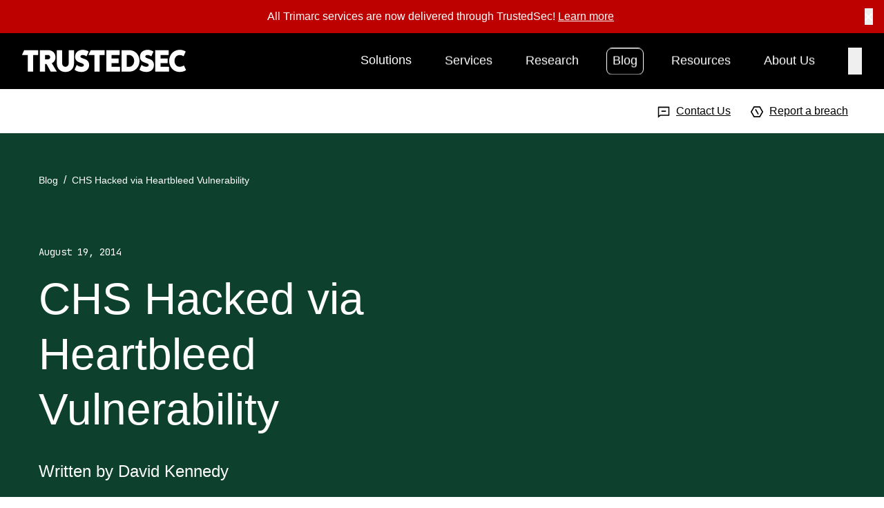

--- FILE ---
content_type: text/html; charset=UTF-8
request_url: https://trustedsec.com/blog/chs-hacked-heartbleed-exclusive-trustedsec
body_size: 15048
content:

	
			

<!DOCTYPE html>
<html xmlns="http://www.w3.org/1999/xhtml" lang="en-US">
	<head>
		<!-- Charset, Compatibility, Preconnect,and Preload -->
		<meta charset="utf-8">
		<meta http-equiv="X-UA-Compatible" content="IE=edge">
		<meta name="viewport" content="width=device-width, initial-scale=1.0">
		<meta name="format-detection" content="telephone=no">
		<link rel="preconnect" href="https://fonts.gstatic.com" crossorigin>
		<link rel="preconnect" href="https://fonts.cdnfonts.com">
		<link rel="preload" as="style" href="https://fonts.googleapis.com/css2?family=JetBrains+Mono&amp;display=swap">
		<link rel="preload" as="style" href="https://fonts.cdnfonts.com/css/switzer">		
		<link rel="preload" as="style" href="/fonts/stylesheet.css">		
		<link rel="preload" as="style" href="/dist/style.min.css?ver=9ab0ff2b2e3a288d1e95c5085b337337c7ec1364">		

		<!-- Favicons -->
		<link rel="apple-touch-icon" sizes="180x180" href="/favicons/apple-touch-icon.png">
		<link rel="icon" type="image/png" sizes="32x32" href="/favicons/favicon-32x32.png">
		<link rel="icon" type="image/png" sizes="16x16" href="/favicons/favicon-16x16.png">
		<link rel="manifest" href="/favicons/site.webmanifest">
		<link rel="mask-icon" href="/favicons/safari-pinned-tab.svg" color="#0d412e">
		<meta name="msapplication-TileColor" content="#0d412e">
		<meta name="theme-color" content="#0d412e">

		<!-- Fonts/CSS -->
		<link rel="stylesheet" media="print" onload="this.onload=null;this.removeAttribute('media');" href="https://fonts.googleapis.com/css2?family=JetBrains+Mono&amp;display=swap">
		<noscript>
			<link rel="stylesheet" href="https://fonts.googleapis.com/css2?family=JetBrains+Mono&amp;display=swap">
		</noscript>		

		<link href="https://fonts.cdnfonts.com/css/switzer" rel="stylesheet">
		<link href="/fonts/stylesheet.css" rel="stylesheet">
		<link href="/dist/style.min.css?v=9ab0ff2b2e3a288d1e95c5085b337337c7ec1364" rel="stylesheet">
		
		    <style>
        .slick-slider{
            position:relative;
            display:block;
            box-sizing:border-box;
            -webkit-touch-callout:none;
            -webkit-user-select:none;
            -khtml-user-select:none;
            -moz-user-select:none;
            -ms-user-select:none;
            user-select:none;
            -ms-touch-action:pan-y;
            touch-action:pan-y;
            -webkit-tap-highlight-color:transparent
        }
        .slick-list{
            position:relative;
            overflow:hidden;
            display:block;
            margin:0;
            padding:0
        }
        .slick-list:focus{
            outline:0
        }
        .slick-list.dragging{
            cursor:pointer;cursor:hand
        }
        .slick-slider .slick-list,.slick-slider .slick-track{
            -webkit-transform:translate3d(0,0,0);
            -moz-transform:translate3d(0,0,0);
            -ms-transform:translate3d(0,0,0);
            -o-transform:translate3d(0,0,0);
            transform:translate3d(0,0,0)
        }
        .slick-track{position:relative;left:0;top:0;display:block;margin-left:auto;margin-right:auto}
        .slick-track:after,.slick-track:before{content:"";display:table}.slick-track:after{clear:both}
        .slick-loading .slick-track{visibility:hidden}.slick-slide{float:left;height:100%;min-height:1px;display:none}
        [dir=rtl] .slick-slide{
            float:right
        }
        .slick-slide img{
            display:block
        }
        .slick-slide.slick-loading img{
            display:none
        }
        .slick-slide.dragging img{
            pointer-events:none
        }
        .slick-initialized .slick-slide{
            display:block
        }
        .slick-loading .slick-slide{
            visibility:hidden
        }
        .slick-vertical .slick-slide{
            display:block;height:auto;border:1px solid transparent
        }
        .slick-arrow.slick-hidden{
            display:none
        }
    </style>
    <style type="text/css">
        .crjs .phoneswap {
            visibility: hidden;
        }</style>
    <style>
        .Typewriter__cursor{
            -webkit-animation:Typewriter-cursor 1s infinite;
            animation:Typewriter-cursor 1s infinite;margin-left:1px
        }
        @-webkit-keyframes Typewriter-cursor{
            0%{opacity:0
            }
            50%{
                opacity:1
            }
            100%{
                opacity:0
            }
        }
        @keyframes Typewriter-cursor{
            0%{
                opacity:0
            }
            50%{
                opacity:1
            }
            100%{
                opacity:0
            }
        }
    </style>
	<title>TrustedSec | CHS Hacked via Heartbleed Vulnerability</title>
<script>window.dataLayer = window.dataLayer || [];
function gtag(){dataLayer.push(arguments)};
gtag('js', new Date());
gtag('config', 'G-ZZRH5HP7B0', {'send_page_view': true,'anonymize_ip': false,'link_attribution': false,'allow_display_features': false});
</script>
<script>dataLayer = [];
(function(w,d,s,l,i){w[l]=w[l]||[];w[l].push({'gtm.start':
new Date().getTime(),event:'gtm.js'});var f=d.getElementsByTagName(s)[0],
j=d.createElement(s),dl=l!='dataLayer'?'&l='+l:'';j.async=true;j.src=
'https://www.googletagmanager.com/gtm.js?id='+i+dl;f.parentNode.insertBefore(j,f);
})(window,document,'script','dataLayer','GTM-WNTJBFX');
</script><meta name="generator" content="SEOmatic">
<meta name="keywords" content="CHS breached via Heartbleed vulnerability, compromising 4.5 million patient records; experts stress urgency of prompt patching and incident response to prevent similar incidents.">
<meta name="description" content="The initial attack vector was through the infamous OpenSSL &quot;heartbleed&quot; vulnerability which led to the compromise of the information.This confirmation of…">
<meta name="referrer" content="no-referrer-when-downgrade">
<meta name="robots" content="all">
<meta content="en_US" property="og:locale">
<meta content="TrustedSec" property="og:site_name">
<meta content="website" property="og:type">
<meta content="https://trustedsec.com/blog/chs-hacked-heartbleed-exclusive-trustedsec" property="og:url">
<meta content="CHS Hacked via Heartbleed Vulnerability" property="og:title">
<meta content="The initial attack vector was through the infamous OpenSSL &quot;heartbleed&quot; vulnerability which led to the compromise of the information.This confirmation of…" property="og:description">
<meta content="CHS breached via Heartbleed vulnerability, compromising 4.5 million patient records; experts stress urgency of prompt patching and incident response to prevent similar incidents." property="og:image:alt">
<meta name="twitter:card" content="summary_large_image">
<meta name="twitter:creator" content="@">
<meta name="twitter:title" content="CHS Hacked via Heartbleed Vulnerability">
<meta name="twitter:description" content="The initial attack vector was through the infamous OpenSSL &quot;heartbleed&quot; vulnerability which led to the compromise of the information.This confirmation of…">
<meta name="twitter:image:alt" content="CHS breached via Heartbleed vulnerability, compromising 4.5 million patient records; experts stress urgency of prompt patching and incident response to prevent similar incidents.">
<link href="https://trustedsec.com/blog/chs-hacked-heartbleed-exclusive-trustedsec" rel="canonical">
<link href="https://trustedsec.com/" rel="home">
<link type="text/plain" href="https://trustedsec.com/humans.txt" rel="author">
<link type="application/rss+xml" href="https://trustedsec.com/feed.rss" rel="alternate">
<link href="https://cdnjs.cloudflare.com/ajax/libs/highlight.js/11.9.0/styles/sunburst.min.css" rel="stylesheet"></head>
  <body class="mx-auto lang-en section-blog type-blog antialiased overscroll-none"><script async src="https://www.googletagmanager.com/gtag/js?id=G-ZZRH5HP7B0"></script>

<noscript><iframe src="https://www.googletagmanager.com/ns.html?id=GTM-WNTJBFX"
height="0" width="0" style="display:none;visibility:hidden"></iframe></noscript>
	

    

<!-- Global Header -->
<header class="c-header top-0 inset-x-0 z-100 sticky" x-data="header({toast: true, toastKey: &#039;_trimarcbanner&#039;, sticky: true, stickyReverseHide: false, fixed: ''})" x-trap="menuOpen" @resize.window="onResize()" @scroll.document="onScroll()" :class="menuBarClass()" x-cloak>

	<a class="c-skip fixed z-100 top-0 left-1/2 bg-code text-white rounded-b-card text-sm uppercase tracking-widest px-p16 py-p8 transfrom -translate-x-1/2 -translate-y-full focus:translate-y-none transition-transform duration-300 ease-in-out" href="#main" x-ref="skip" x-show="!menuOpen" @click="onSkip()"><span>Skip to Main Content</span></a>

	<div x-ref="header-wrap" @click.outside="closeMenu()">
                                            <div class="c-toast" x-cloak x-show="showToast()" x-collapse.700ms>
      <div class="relative flex flex-wrap justify-center items-center gap-x-p12 py-p8 px-p48 text-center bg-error text-white">
        <span>All Trimarc services are now delivered through TrustedSec!</span>
                            <a href="https://trustedsec.com/about-us/news/trimarc-joins-forces-with-trustedsec-to-strengthen-security-advisory-services" class="c-button v-url-alt relative z-10 overflow-hidden overflow-ellipsis w-auto inline-block group p-p4 underline rounded-p8 group-hover:text-black group-focus:text-black hover:text-black focus:text-black focus:outline-none transition-colors duration-500 before:absolute before:-z-1 before:inset-y-0 before:left-0 before:right-full before:bg-cereal before:transition-all before:duration-500 before:duration-500 before:rounded-p4 hover:before:right-0 hover:before:bg-cereal focus:before:right-0 focus:before:bg-cereal disabled:hover:before:bg-transparent group-hover:before:right-0 group-hover:before:bg-cereal group-focus:before:right-0 group-focus:before:bg-cereal">Learn more</a>                <button class="absolute top-p12 right-p16" @click="hideToast()">
          <svg role="presentation" class="c-icon h-p12 w-p12 group-hover:fill-white"><use xlink:href="/ui/icons.svg?1.26#icon-close" /></svg>
          <span class="sr-only">Close</span>      
        </button>
      </div>
    </div>
    		<div class="relative z-50 py-p24 px-p32 text-white bg-black" x-ref="header-bar" >

      <div class="flex relative z-0">
        <div class="relative z-10">
          <a class="c-logo" href="https://trustedsec.com/">
            <svg
width="238" height="33" viewBox="0 0 238 33" fill="none" xmlns="http://www.w3.org/2000/svg" class="fill-white w-logo-sm mq1024:w-logo-lg">
<description>TrustedSec</description>
<path
d="M22.8448 0.673828H3.33368C3.09614 0.673828 2.93365 0.792573 2.84478 1.02944L0.0448049 7.11829C-0.014935 7.26689 -0.014935 7.3926 0.0448049 7.49608C0.103824 7.60026 0.222525 7.65161 0.400332 7.65161H8.35591V31.3405C8.35591 31.6371 8.50381 31.785 8.80037 31.785H15.6004C15.8962 31.785 16.0448 31.6371 16.0448 31.3405V7.65161H22.8448C23.1407 7.65161 23.2893 7.50372 23.2893 7.20724V1.11827C23.2893 0.822428 23.1407 0.673828 22.8448 0.673828Z" />
<path
d="M42.9495 19.5628C44.6676 18.7628 46.0009 17.5926 46.9496 16.0516C47.8975 14.5113 48.3718 12.778 48.3718 10.8516C48.3718 8.9558 47.9273 7.2294 47.0384 5.67388C46.1496 4.11833 44.8752 2.89607 43.2162 2.00721C41.5565 1.11827 39.6453 0.673828 37.4829 0.673828H26.1495C25.8529 0.673828 25.7051 0.822428 25.7051 1.11827V31.3405C25.7051 31.6371 25.853 31.785 26.1495 31.785H32.9051C33.2009 31.785 33.3495 31.6371 33.3495 31.3405V20.7183H35.305L41.2606 31.4739C41.3787 31.6815 41.5565 31.785 41.794 31.785H49.7051C49.9718 31.785 50.1051 31.6961 50.1051 31.5183C50.1051 31.4593 50.0752 31.3704 50.0162 31.2517L42.9495 19.5628ZM39.7718 13.1406C39.1641 13.6891 38.2384 13.9628 36.994 13.9628H33.3495V7.6516H36.994C38.2384 7.6516 39.1641 7.93359 39.7718 8.49611C40.3787 9.05928 40.6829 9.84473 40.6829 10.8516C40.6829 11.8294 40.3787 12.5926 39.7718 13.1406Z" />
<path
d="M74.7433 0.673828H67.9433C67.6468 0.673828 67.4989 0.822428 67.4989 1.11827V19.1627C67.4989 20.8516 67.0766 22.2003 66.2322 23.2073C65.3877 24.2149 64.2246 24.7183 62.7433 24.7183C61.262 24.7183 60.0912 24.2149 59.2322 23.2073C58.3725 22.2003 57.9433 20.8516 57.9433 19.1627V1.11827C57.9433 0.822428 57.7947 0.673828 57.4989 0.673828H50.7433C50.4468 0.673828 50.2988 0.822428 50.2988 1.11827V19.4739C50.2988 21.9336 50.7947 24.126 51.7878 26.0517C52.7801 27.978 54.21 29.4891 56.0767 30.585C57.9433 31.6815 60.1655 32.2294 62.7433 32.2294C65.3211 32.2294 67.5433 31.6815 69.41 30.585C71.2766 29.4891 72.7058 27.978 73.6989 26.0517C74.6912 24.126 75.1878 21.9336 75.1878 19.4739V1.11827C75.1878 0.822428 75.0392 0.673828 74.7433 0.673828Z" />
<path
d="M92.7366 14.4749C91.5957 13.8971 90.1366 13.3123 88.3588 12.7194C87.0255 12.2749 86.04 11.8603 85.4033 11.4749C84.7658 11.0901 84.4477 10.5714 84.4477 9.9193C84.4477 9.2679 84.7213 8.74152 85.2699 8.34157C85.8178 7.94154 86.5658 7.74156 87.5144 7.74156C88.6102 7.74156 89.6102 7.89712 90.5143 8.20822C91.4179 8.51932 92.1811 8.92702 92.8033 9.43048C93.0991 9.60819 93.3068 9.5492 93.4255 9.25267L96.1366 3.11929C96.2845 2.88246 96.2401 2.69015 96.0033 2.54152C95.2623 1.94919 94.188 1.41588 92.781 0.941552C91.3734 0.467929 89.7658 0.230469 87.9588 0.230469C85.588 0.230469 83.5588 0.674842 81.8699 1.56377C80.1811 2.45271 78.9067 3.64569 78.0477 5.14155C77.1879 6.63809 76.7588 8.29012 76.7588 10.0971C76.7588 12.0527 77.181 13.6304 78.0254 14.8305C78.8699 16.0304 79.8401 16.9124 80.9366 17.4749C82.0325 18.0381 83.4845 18.6159 85.2921 19.2083C86.7144 19.6826 87.7588 20.127 88.4255 20.5416C89.0922 20.9568 89.4255 21.5194 89.4255 22.2305C89.4255 22.9715 89.1366 23.5715 88.5588 24.0304C87.981 24.4902 87.0845 24.7194 85.8699 24.7194C83.6477 24.7194 81.5144 23.9194 79.4699 22.3194C79.1734 22.1415 78.9657 22.2013 78.8477 22.4971L76.1366 28.6305C75.988 28.868 76.0325 29.0749 76.2699 29.2527C77.2477 30.0235 78.5366 30.7124 80.1366 31.3194C81.7366 31.9263 83.6178 32.2305 85.781 32.2305C88.1213 32.2305 90.1366 31.8006 91.8255 30.9416C93.5144 30.0825 94.8033 28.8971 95.6922 27.386C96.581 25.8749 97.0255 24.1569 97.0255 22.2305C97.0255 20.127 96.5956 18.4527 95.7366 17.2083C94.8769 15.9638 93.8768 15.0527 92.7366 14.4749Z" />
<path
d="M119.165 0.673828H99.654C99.4165 0.673828 99.254 0.792573 99.1651 1.02944L96.3651 7.11829C96.3054 7.26689 96.3054 7.3926 96.3651 7.49608C96.4242 7.60026 96.5429 7.65161 96.7207 7.65161H104.676V31.3405C104.676 31.6371 104.824 31.785 105.121 31.785H111.921C112.217 31.785 112.365 31.6371 112.365 31.3405V7.65161H119.165C119.461 7.65161 119.61 7.50372 119.61 7.20724V1.11827C119.61 0.822428 119.461 0.673828 119.165 0.673828Z" />
<path
d="M141.344 24.8072H129.521V19.6072H139.299C139.595 19.6072 139.744 19.4593 139.744 19.1627V13.0739C139.744 12.778 139.595 12.6294 139.299 12.6294H129.521V7.65161H140.766C141.062 7.65161 141.21 7.50372 141.21 7.20724V1.11827C141.21 0.822428 141.062 0.673828 140.766 0.673828H122.321C122.025 0.673828 121.877 0.822428 121.877 1.11827V31.3405C121.877 31.6371 122.025 31.785 122.321 31.785H141.344C141.639 31.785 141.788 31.6371 141.788 31.3405V25.2517C141.788 24.9558 141.639 24.8072 141.344 24.8072Z" />
<path
d="M168.054 8.36272C166.779 5.99261 164.994 4.11831 162.698 2.74049C160.402 1.36277 157.802 0.673828 154.898 0.673828H144.409C144.113 0.673828 143.965 0.822428 143.965 1.11827V31.3405C143.965 31.6371 144.113 31.785 144.409 31.785H154.898C157.832 31.785 160.438 31.0961 162.72 29.7183C165.002 28.3406 166.779 26.4669 168.054 24.0961C169.327 21.726 169.965 19.1037 169.965 16.2294C169.965 13.3552 169.327 10.7336 168.054 8.36272ZM161.431 20.2961C160.838 21.6148 159.979 22.6961 158.854 23.5406C157.727 24.385 156.424 24.8072 154.943 24.8072H151.609V7.6516H154.943C156.424 7.6516 157.727 8.07387 158.854 8.91832C159.979 9.76272 160.838 10.8447 161.431 12.1628C162.024 13.4815 162.32 14.837 162.32 16.2294C162.32 17.6218 162.024 18.9781 161.431 20.2961Z" />
<path
d="M186.612 14.4749C185.471 13.8971 184.012 13.3123 182.234 12.7194C180.9 12.2749 179.915 11.8603 179.278 11.4749C178.641 11.0901 178.323 10.5714 178.323 9.9193C178.323 9.2679 178.596 8.74152 179.145 8.34157C179.693 7.94154 180.441 7.74156 181.389 7.74156C182.485 7.74156 183.485 7.89712 184.389 8.20822C185.293 8.51932 186.056 8.92702 186.678 9.43048C186.974 9.60819 187.182 9.5492 187.301 9.25267L190.012 3.11929C190.159 2.88246 190.115 2.69015 189.878 2.54152C189.137 1.94919 188.063 1.41588 186.656 0.941552C185.248 0.467929 183.641 0.230469 181.834 0.230469C179.463 0.230469 177.434 0.674842 175.745 1.56377C174.056 2.45271 172.782 3.64569 171.923 5.14155C171.063 6.63809 170.634 8.29012 170.634 10.0971C170.634 12.0527 171.056 13.6304 171.901 14.8305C172.745 16.0304 173.715 16.9124 174.812 17.4749C175.907 18.0381 177.36 18.6159 179.167 19.2083C180.589 19.6826 181.634 20.127 182.3 20.5416C182.967 20.9568 183.301 21.5194 183.301 22.2305C183.301 22.9715 183.012 23.5715 182.434 24.0304C181.856 24.4902 180.959 24.7194 179.745 24.7194C177.523 24.7194 175.389 23.9194 173.345 22.3194C173.048 22.1415 172.841 22.2013 172.723 22.4971L170.012 28.6305C169.863 28.868 169.907 29.0749 170.145 29.2527C171.123 30.0235 172.412 30.7124 174.012 31.3194C175.612 31.9263 177.493 32.2305 179.656 32.2305C181.996 32.2305 184.012 31.8006 185.701 30.9416C187.389 30.0825 188.678 28.8971 189.567 27.386C190.456 25.8749 190.9 24.1569 190.9 22.2305C190.9 20.127 190.471 18.4527 189.612 17.2083C188.752 15.9638 187.752 15.0527 186.612 14.4749Z" />
<path
d="M212.326 24.8072H200.504V19.6072H210.282C210.577 19.6072 210.726 19.4593 210.726 19.1627V13.0739C210.726 12.778 210.577 12.6294 210.282 12.6294H200.504V7.65161H211.748C212.044 7.65161 212.193 7.50372 212.193 7.20724V1.11827C212.193 0.822428 212.044 0.673828 211.748 0.673828H193.304C193.007 0.673828 192.859 0.822428 192.859 1.11827V31.3405C192.859 31.6371 193.007 31.785 193.304 31.785H212.326C212.622 31.785 212.771 31.6371 212.771 31.3405V25.2517C212.771 24.9558 212.622 24.8072 212.326 24.8072Z" />
<path
d="M237.267 29.2083L234.511 23.2083C234.422 23.0305 234.303 22.9416 234.156 22.9416C234.096 22.9416 234.007 22.9715 233.889 23.0305C232.14 24.1569 230.259 24.7194 228.244 24.7194C226.555 24.7194 225.14 24.3048 224 23.4749C222.859 22.6458 222.015 21.5861 221.467 20.2972C220.918 19.0082 220.644 17.6526 220.644 16.2305C220.644 14.8083 220.918 13.4527 221.467 12.1638C222.015 10.8749 222.867 9.81586 224.022 8.98602C225.178 8.15685 226.615 7.74159 228.333 7.74159C230.111 7.74159 231.815 8.26033 233.444 9.29714C233.563 9.38597 233.674 9.41589 233.778 9.38597C233.881 9.35687 233.962 9.26794 234.022 9.11934L236.778 2.98603C236.896 2.71935 236.837 2.51238 236.6 2.36373C234.2 0.941566 231.444 0.230469 228.333 0.230469C225.281 0.230469 222.592 0.949163 220.267 2.386C217.94 3.82348 216.148 5.76373 214.889 8.20822C213.629 10.6527 213 13.3269 213 16.2305C213 19.134 213.629 21.8083 214.889 24.2526C216.148 26.6971 217.918 28.6381 220.2 30.0749C222.481 31.5124 225.118 32.2305 228.111 32.2305C231.696 32.2305 234.703 31.4159 237.133 29.786C237.281 29.6971 237.355 29.5936 237.355 29.4749C237.355 29.4159 237.326 29.327 237.267 29.2083Z" />
</svg>          </a>
        </div>
        <div class="flex justify-end items-center absolute left-0 right-0 top-center z-0 ml-logo pl-p64">

                    <template x-if="!menuMobile">
            <nav class="relative flex pl-p80" aria-label="Primary Navigation" x-links>
              
              <ul class="flex justify-end items-center">
                                  <li class="text-lg ml-p32 group/top" @mouseover="setSubNav('subnav-3183')" @mouseleave="setSubNav(false)">

                                      <a class="c-primary-nav-item block overflow-hidden relative z-1 rounded-lg pt-p4 pb-p6 px-p8 transition-colors duration-500 group-hover/top:text-black hover:text-black focus:text-black before:absolute before:inset-y-0 before:left-0 before:right-full before:duration-500 before:transition-all before:bg-gibson before:-z-1 group-hover/top:before:right-0 group-hover/top:before:bg-gibson hover:before:right-0 hover:before:bg-gibson focus:before:right-0 focus:before:bg-gibson" href="https://trustedsec.com/solutions">Solutions</a>
                                                        <div class="absolute left-0 z-10 top-full w-full" :class="showSubNav('subnav-3183')" x-ref="subnav-3183">
                      <div class="pt-p28">
                        <div class="bg-code-dark p-p24 w-full flex" data-dropdown>
                          <div class="w-1/2 shrink-0 grow-0 pr-p16 flex flex-col">
                            <div class="mb-p24 last:mb-none">
                              <h2 class="text-h3 mb-p24">Solutions</h2>
                                                              <p>Our custom solutions are tailored to address the unique challenges of different roles in security.</p>
                                                          </div>
                            <div class="mt-auto">
                              <a href="https://trustedsec.com/solutions" class="c-button v-white group appearance-none inline-block relative z-1 overflow-hidden p-p24 bg-transparent text-white border border-white hover:border-gibson focus:border-gibson rounded-p16 text-center text-lg mq1024:text-h3 disabled:opacity-40 disabled:cursor-not-allowed hover:text-black focus:text-black hover:bg-gibson focus:bg-gibson disabled:hover:bg-transparent disabled:hover:text-black hover:border-gibson focus:border-gibson transition-button duration-500 ease-in-out whitespace-nowrap before:absolute before:-z-1 before:inset-y-0 before:left-0 before:right-full before:bg-gibson before:transition-all before:duration-500 hover:before:right-0 hover:before:bg-gibson focus:before:right-0 focus:before:bg-gibson disabled:hover:before:bg-transparent"><svg role="presentation" class="c-icon v-button-white w-p28 h-p28 stroke-none fill-gibson transition-colors group-hover:fill-black group-focus:fill-black mr-p8 -ml-p2"><use href="/custom-ui/icons.svg?1.26#icon-chevron-right" xlink:href="/custom-ui/icons.svg?1.26#icon-chevron-right"   /></svg>Solutions</a>                            </div>
                          </div>
                          <ul class="flex-1">
                                                          <li class="mb-p8 last:mb-none">
                                <a class="text-bd p-p16 block transition-colors duration-500 rounded-p16 hover:bg-code focus:bg-code" href="https://trustedsec.com/solutions/for-leadership">
                                  <div class="flex items-center mb-p12">
                                    <div class="font-mono text-gibson">01</div>
                                    <svg role="presentation" class="c-icon v-reset  fill-white w-p12 h-p12 ml-auto"><use href="/custom-ui/icons.svg?1.26#icon-chevron-right" xlink:href="/custom-ui/icons.svg?1.26#icon-chevron-right"   /></svg>
                                  </div>
                                  <div class="text-bd mb-p8">For Leadership</div>
                                                                      <div class="text-sm">We understand the challenges facing modern executives and develop solutions unique to leaders.</div>
                                                                  </a>
                              </li>
                                                          <li class="mb-p8 last:mb-none">
                                <a class="text-bd p-p16 block transition-colors duration-500 rounded-p16 hover:bg-code focus:bg-code" href="https://trustedsec.com/solutions/for-operations">
                                  <div class="flex items-center mb-p12">
                                    <div class="font-mono text-gibson">02</div>
                                    <svg role="presentation" class="c-icon v-reset  fill-white w-p12 h-p12 ml-auto"><use href="/custom-ui/icons.svg?1.26#icon-chevron-right" xlink:href="/custom-ui/icons.svg?1.26#icon-chevron-right"   /></svg>
                                  </div>
                                  <div class="text-bd mb-p8">For Operations</div>
                                                                      <div class="text-sm">We stay one step ahead to proactively safeguard our clients and partners.</div>
                                                                  </a>
                              </li>
                                                          <li class="mb-p8 last:mb-none">
                                <a class="text-bd p-p16 block transition-colors duration-500 rounded-p16 hover:bg-code focus:bg-code" href="https://trustedsec.com/solutions/for-infrastructure">
                                  <div class="flex items-center mb-p12">
                                    <div class="font-mono text-gibson">03</div>
                                    <svg role="presentation" class="c-icon v-reset  fill-white w-p12 h-p12 ml-auto"><use href="/custom-ui/icons.svg?1.26#icon-chevron-right" xlink:href="/custom-ui/icons.svg?1.26#icon-chevron-right"   /></svg>
                                  </div>
                                  <div class="text-bd mb-p8">For Infrastructure</div>
                                                                      <div class="text-sm">From architecture to resiliency and maintainability, we keep your tech aligned to best practices.</div>
                                                                  </a>
                              </li>
                                                          <li class="mb-p8 last:mb-none">
                                <a class="text-bd p-p16 block transition-colors duration-500 rounded-p16 hover:bg-code focus:bg-code" href="https://trustedsec.com/solutions/for-assurance">
                                  <div class="flex items-center mb-p12">
                                    <div class="font-mono text-gibson">04</div>
                                    <svg role="presentation" class="c-icon v-reset  fill-white w-p12 h-p12 ml-auto"><use href="/custom-ui/icons.svg?1.26#icon-chevron-right" xlink:href="/custom-ui/icons.svg?1.26#icon-chevron-right"   /></svg>
                                  </div>
                                  <div class="text-bd mb-p8">For Assurance</div>
                                                                      <div class="text-sm">Our compliance experts guide partners through regulatory requirements to ensure standards are met.</div>
                                                                  </a>
                              </li>
                                                      </ul>
                        </div>
                      </div>
                    </div>
                                    </li>
                                  <li class="text-lg ml-p32 group/top" @mouseover="setSubNav('subnav-3184')" @mouseleave="setSubNav(false)">

                                      <a class="c-primary-nav-item block overflow-hidden relative z-1 rounded-lg pt-p4 pb-p6 px-p8 transition-colors duration-500 group-hover/top:text-black hover:text-black focus:text-black before:absolute before:inset-y-0 before:left-0 before:right-full before:duration-500 before:transition-all before:bg-gibson before:-z-1 group-hover/top:before:right-0 group-hover/top:before:bg-gibson hover:before:right-0 hover:before:bg-gibson focus:before:right-0 focus:before:bg-gibson" href="https://trustedsec.com/services">Services</a>
                                                        <div class="absolute left-0 z-10 top-full w-full" :class="showSubNav('subnav-3184')" x-ref="subnav-3184">
                      <div class="pt-p28">
                        <div class="bg-code-dark p-p24 w-full flex" data-dropdown>
                          <div class="w-1/2 shrink-0 grow-0 pr-p16 flex flex-col">
                            <div class="mb-p24 last:mb-none">
                              <h2 class="text-h3 mb-p24">Services</h2>
                                                              <p>From building to testing to hardening, our services support security at every stage.</p>
                                                          </div>
                            <div class="mt-auto">
                              <a href="https://trustedsec.com/services" class="c-button v-white group appearance-none inline-block relative z-1 overflow-hidden p-p24 bg-transparent text-white border border-white hover:border-gibson focus:border-gibson rounded-p16 text-center text-lg mq1024:text-h3 disabled:opacity-40 disabled:cursor-not-allowed hover:text-black focus:text-black hover:bg-gibson focus:bg-gibson disabled:hover:bg-transparent disabled:hover:text-black hover:border-gibson focus:border-gibson transition-button duration-500 ease-in-out whitespace-nowrap before:absolute before:-z-1 before:inset-y-0 before:left-0 before:right-full before:bg-gibson before:transition-all before:duration-500 hover:before:right-0 hover:before:bg-gibson focus:before:right-0 focus:before:bg-gibson disabled:hover:before:bg-transparent"><svg role="presentation" class="c-icon v-button-white w-p28 h-p28 stroke-none fill-gibson transition-colors group-hover:fill-black group-focus:fill-black mr-p8 -ml-p2"><use href="/custom-ui/icons.svg?1.26#icon-chevron-right" xlink:href="/custom-ui/icons.svg?1.26#icon-chevron-right"   /></svg>Services</a>                            </div>
                          </div>
                          <ul class="flex-1">
                                                          <li class="mb-p8 last:mb-none">
                                <a class="text-bd p-p16 block transition-colors duration-500 rounded-p16 hover:bg-code focus:bg-code" href="https://trustedsec.com/services/design">
                                  <div class="flex items-center mb-p12">
                                    <div class="font-mono text-gibson">01</div>
                                    <svg role="presentation" class="c-icon v-reset  fill-white w-p12 h-p12 ml-auto"><use href="/custom-ui/icons.svg?1.26#icon-chevron-right" xlink:href="/custom-ui/icons.svg?1.26#icon-chevron-right"   /></svg>
                                  </div>
                                  <div class="text-bd mb-p8">Design</div>
                                                                      <div class="text-sm">Design an exceptional, custom security program alongside our security experts.</div>
                                                                  </a>
                              </li>
                                                          <li class="mb-p8 last:mb-none">
                                <a class="text-bd p-p16 block transition-colors duration-500 rounded-p16 hover:bg-code focus:bg-code" href="https://trustedsec.com/services/evaluate">
                                  <div class="flex items-center mb-p12">
                                    <div class="font-mono text-gibson">02</div>
                                    <svg role="presentation" class="c-icon v-reset  fill-white w-p12 h-p12 ml-auto"><use href="/custom-ui/icons.svg?1.26#icon-chevron-right" xlink:href="/custom-ui/icons.svg?1.26#icon-chevron-right"   /></svg>
                                  </div>
                                  <div class="text-bd mb-p8">Evaluate</div>
                                                                      <div class="text-sm">Evaluate your security program with proven assessment methodologies.</div>
                                                                  </a>
                              </li>
                                                          <li class="mb-p8 last:mb-none">
                                <a class="text-bd p-p16 block transition-colors duration-500 rounded-p16 hover:bg-code focus:bg-code" href="https://trustedsec.com/services/harden">
                                  <div class="flex items-center mb-p12">
                                    <div class="font-mono text-gibson">03</div>
                                    <svg role="presentation" class="c-icon v-reset  fill-white w-p12 h-p12 ml-auto"><use href="/custom-ui/icons.svg?1.26#icon-chevron-right" xlink:href="/custom-ui/icons.svg?1.26#icon-chevron-right"   /></svg>
                                  </div>
                                  <div class="text-bd mb-p8">Harden</div>
                                                                      <div class="text-sm">Harden your security program with the help of our security experts.</div>
                                                                  </a>
                              </li>
                                                          <li class="mb-p8 last:mb-none">
                                <a class="text-bd p-p16 block transition-colors duration-500 rounded-p16 hover:bg-code focus:bg-code" href="https://trustedsec.com/services/respond">
                                  <div class="flex items-center mb-p12">
                                    <div class="font-mono text-gibson">04</div>
                                    <svg role="presentation" class="c-icon v-reset  fill-white w-p12 h-p12 ml-auto"><use href="/custom-ui/icons.svg?1.26#icon-chevron-right" xlink:href="/custom-ui/icons.svg?1.26#icon-chevron-right"   /></svg>
                                  </div>
                                  <div class="text-bd mb-p8">Respond</div>
                                                                      <div class="text-sm">Respond to threats to your security program with the help of our security experts.</div>
                                                                  </a>
                              </li>
                                                      </ul>
                        </div>
                      </div>
                    </div>
                                    </li>
                                  <li class="text-lg ml-p32 group/top" @mouseover="setSubNav('subnav-3247')" @mouseleave="setSubNav(false)">

                                      <a class="c-primary-nav-item block overflow-hidden relative z-1 rounded-lg pt-p4 pb-p6 px-p8 transition-colors duration-500 group-hover/top:text-black hover:text-black focus:text-black before:absolute before:inset-y-0 before:left-0 before:right-full before:duration-500 before:transition-all before:bg-gibson before:-z-1 group-hover/top:before:right-0 group-hover/top:before:bg-gibson hover:before:right-0 hover:before:bg-gibson focus:before:right-0 focus:before:bg-gibson" href="https://trustedsec.com/research">Research</a>
                                                      </li>
                                  <li class="text-lg ml-p32 group/top" @mouseover="setSubNav('subnav-147901')" @mouseleave="setSubNav(false)">

                                      <a class="c-primary-nav-item v-current block overflow-hidden relative z-1 border border-white rounded-lg pt-p4 pb-p6 px-p8 transition-colors duration-500 group-hover/top:text-black hover:text-black focus:text-black before:absolute before:inset-y-0 before:left-0 before:right-full before:duration-500 before:transition-all before:bg-gibson before:-z-1 group-hover/top:before:right-0 group-hover/top:before:bg-gibson hover:before:right-0 hover:before:bg-gibson focus:before:right-0 focus:before:bg-gibson" href="https://trustedsec.com/blog">Blog</a>
                                                      </li>
                                  <li class="text-lg ml-p32 group/top" @mouseover="setSubNav('subnav-3655')" @mouseleave="setSubNav(false)">

                                      <a class="c-primary-nav-item block overflow-hidden relative z-1 rounded-lg pt-p4 pb-p6 px-p8 transition-colors duration-500 group-hover/top:text-black hover:text-black focus:text-black before:absolute before:inset-y-0 before:left-0 before:right-full before:duration-500 before:transition-all before:bg-gibson before:-z-1 group-hover/top:before:right-0 group-hover/top:before:bg-gibson hover:before:right-0 hover:before:bg-gibson focus:before:right-0 focus:before:bg-gibson" href="https://trustedsec.com/resources">Resources</a>
                                                      </li>
                                  <li class="text-lg ml-p32 group/top" @mouseover="setSubNav('subnav-3656')" @mouseleave="setSubNav(false)">

                                      <a class="c-primary-nav-item block overflow-hidden relative z-1 rounded-lg pt-p4 pb-p6 px-p8 transition-colors duration-500 group-hover/top:text-black hover:text-black focus:text-black before:absolute before:inset-y-0 before:left-0 before:right-full before:duration-500 before:transition-all before:bg-gibson before:-z-1 group-hover/top:before:right-0 group-hover/top:before:bg-gibson hover:before:right-0 hover:before:bg-gibson focus:before:right-0 focus:before:bg-gibson" href="https://trustedsec.com/about-us">About Us</a>
                                                        <div class="absolute left-0 z-10 top-full w-full" :class="showSubNav('subnav-3656')" x-ref="subnav-3656">
                      <div class="pt-p28">
                        <div class="bg-code-dark p-p24 w-full flex" data-dropdown>
                          <div class="w-1/2 shrink-0 grow-0 pr-p16 flex flex-col">
                            <div class="mb-p24 last:mb-none">
                              <h2 class="text-h3 mb-p24">About Us</h2>
                                                              <p>Driven by purpose, fueled by experts.</p>
                                                          </div>
                            <div class="mt-auto">
                              <a href="https://trustedsec.com/about-us" class="c-button v-white group appearance-none inline-block relative z-1 overflow-hidden p-p24 bg-transparent text-white border border-white hover:border-gibson focus:border-gibson rounded-p16 text-center text-lg mq1024:text-h3 disabled:opacity-40 disabled:cursor-not-allowed hover:text-black focus:text-black hover:bg-gibson focus:bg-gibson disabled:hover:bg-transparent disabled:hover:text-black hover:border-gibson focus:border-gibson transition-button duration-500 ease-in-out whitespace-nowrap before:absolute before:-z-1 before:inset-y-0 before:left-0 before:right-full before:bg-gibson before:transition-all before:duration-500 hover:before:right-0 hover:before:bg-gibson focus:before:right-0 focus:before:bg-gibson disabled:hover:before:bg-transparent"><svg role="presentation" class="c-icon v-button-white w-p28 h-p28 stroke-none fill-gibson transition-colors group-hover:fill-black group-focus:fill-black mr-p8 -ml-p2"><use href="/custom-ui/icons.svg?1.26#icon-chevron-right" xlink:href="/custom-ui/icons.svg?1.26#icon-chevron-right"   /></svg>About Us</a>                            </div>
                          </div>
                          <ul class="flex-1">
                                                          <li class="mb-p8 last:mb-none">
                                <a class="text-bd p-p16 block transition-colors duration-500 rounded-p16 hover:bg-code focus:bg-code" href="https://trustedsec.com/about-us/our-team">
                                  <div class="flex items-center mb-p12">
                                    <div class="font-mono text-gibson">01</div>
                                    <svg role="presentation" class="c-icon v-reset  fill-white w-p12 h-p12 ml-auto"><use href="/custom-ui/icons.svg?1.26#icon-chevron-right" xlink:href="/custom-ui/icons.svg?1.26#icon-chevron-right"   /></svg>
                                  </div>
                                  <div class="text-bd mb-p8">Our Team</div>
                                                                      <div class="text-sm">Meet our security experts.</div>
                                                                  </a>
                              </li>
                                                          <li class="mb-p8 last:mb-none">
                                <a class="text-bd p-p16 block transition-colors duration-500 rounded-p16 hover:bg-code focus:bg-code" href="https://trustedsec.com/about-us/our-partners">
                                  <div class="flex items-center mb-p12">
                                    <div class="font-mono text-gibson">02</div>
                                    <svg role="presentation" class="c-icon v-reset  fill-white w-p12 h-p12 ml-auto"><use href="/custom-ui/icons.svg?1.26#icon-chevron-right" xlink:href="/custom-ui/icons.svg?1.26#icon-chevron-right"   /></svg>
                                  </div>
                                  <div class="text-bd mb-p8">Our Partners</div>
                                                                      <div class="text-sm">Become a TrustedSec partner to help your customers anticipate and prepare for potential attacks.</div>
                                                                  </a>
                              </li>
                                                          <li class="mb-p8 last:mb-none">
                                <a class="text-bd p-p16 block transition-colors duration-500 rounded-p16 hover:bg-code focus:bg-code" href="https://trustedsec.com/about-us/news">
                                  <div class="flex items-center mb-p12">
                                    <div class="font-mono text-gibson">03</div>
                                    <svg role="presentation" class="c-icon v-reset  fill-white w-p12 h-p12 ml-auto"><use href="/custom-ui/icons.svg?1.26#icon-chevron-right" xlink:href="/custom-ui/icons.svg?1.26#icon-chevron-right"   /></svg>
                                  </div>
                                  <div class="text-bd mb-p8">News</div>
                                                                      <div class="text-sm">Our team is trusted by local and national media to be the subject matter experts for security news.</div>
                                                                  </a>
                              </li>
                                                          <li class="mb-p8 last:mb-none">
                                <a class="text-bd p-p16 block transition-colors duration-500 rounded-p16 hover:bg-code focus:bg-code" href="https://trustedsec.com/about-us/events">
                                  <div class="flex items-center mb-p12">
                                    <div class="font-mono text-gibson">04</div>
                                    <svg role="presentation" class="c-icon v-reset  fill-white w-p12 h-p12 ml-auto"><use href="/custom-ui/icons.svg?1.26#icon-chevron-right" xlink:href="/custom-ui/icons.svg?1.26#icon-chevron-right"   /></svg>
                                  </div>
                                  <div class="text-bd mb-p8">Events</div>
                                                                      <div class="text-sm">See our upcoming webinars, conferences, talks, trainings, and more!</div>
                                                                  </a>
                              </li>
                                                      </ul>
                        </div>
                      </div>
                    </div>
                                    </li>
                              </ul>
              <button class="block relative ml-p40" aria-controls="global-search-form" aria-expanded="false" x-data @click="toggleSearch()" x-ref="btn" x-bind:aria-expanded="search">
                <span><svg role="presentation" class="c-icon v-search w-p20 h-p20 stroke-none fill-gibson transition-colors group-hover:fill-black group-focus:fill-black block w-p16 h-p16 fill-white"><use href="/custom-ui/icons.svg?1.26#icon-search" xlink:href="/custom-ui/icons.svg?1.26#icon-search"   /></svg></span>
                <span class="sr-only">Search</span>
              </button>
            </nav>
          </template>

                    <button class="c-btn-menu block mq1024:hidden relative ml-p32 w-p24 h-p32" @click="toggleMenu()" :aria-expanded="menuOpen ? 'true' : 'false'">
            <span class="bar1 block absolute left-0 right-0 top-1/2 transform -translate-y-p8 bg-white w-p24 h-p2"></span>
            <span class="bar2 block absolute left-0 right-0 top-1/2 transform bg-white w-p24 h-p2"></span>
            <span class="bar3 block absolute left-0 right-0 top-1/2 transform translate-y-p8 bg-white w-p24 h-p2"></span>
            <span class="sr-only">Menu</span>
          </button>
        </div>
      </div>

            <div class="absolute bg-phantom top-full right-0 w-full z-40 mq1024:max-w-sm" @click.outside="closeSearch()">
        <div class="w-full h-none overflow-hidden transition-height duration-500" x-ref="search-window">
          <div class="c-container max-w-p1024 w-full" x-ref="search-container">
            <form id="global-search-form" class="" action="https://trustedsec.com/search" aria-hidden="true" x-show="true" x-transition:leave="block ease-out duration-500" x-bind:aria-hidden="!search">
              <fieldset class="relative">
              <label class="sr-only" for="query">Search Input</label>
              <input class="block w-full bg-phantom pl-p24 py-p16 font-mono placeholder:text-white text-white pr-p80" type="text" id="query" name="query" placeholder="Search..." value="" x-ref="search-input">
              <button class="absolute right-0 inset-y-0 px-p24 h-p48 top-1/2 -translate-y-1/2" type="submit">
                <span class="sr-only">Search</span>
                <svg role="presentation" class="c-icon v-search w-p20 h-p20 stroke-none fill-gibson transition-colors group-hover:fill-black group-focus:fill-black fill-white"><use href="/custom-ui/icons.svg?1.26#icon-search" xlink:href="/custom-ui/icons.svg?1.26#icon-search"   /></svg>
              </button>
              </fieldset>
            </form>
          </div>
        </div>
      </div>
		</div>

          <div x-ref="functional-nav" class="bg-white py-p16 text-black flex mq480:justify-end px-p24">
      

  
  <nav aria-label="Functional Navigation" x-links>
    <ul class="flex mq480:px-p24">
              <li class="relative px-p8 first:pl-none last:pr-none flex items-center">
                    
          <a href="https://trustedsec.com/contact" class="c-button v-url relative z-10 overflow-hidden overflow-ellipsis w-auto inline-block group p-p4 underline rounded-p8 group-hover:text-black group-focus:text-black hover:text-black focus:text-black focus:outline-none transition-colors duration-500 before:absolute before:-z-1 before:inset-y-0 before:left-0 before:right-full before:bg-gibson before:transition-all before:duration-500 before:duration-500 before:rounded-p4 hover:before:right-0 hover:before:bg-gibson focus:before:right-0 focus:before:bg-gibson disabled:hover:before:bg-transparent group-hover:before:right-0 group-hover:before:bg-gibson group-focus:before:right-0 group-focus:before:bg-gibson"><svg role="presentation" class="c-icon v-button-url w-p20 h-p20 stroke-none fill-current group-hover:fill-black group-focus:fill-black transition-colors duration-500 ml-p4 mr-p8 -ml-p2"><use href="/custom-ui/icons.svg?1.26#icon-message" xlink:href="/custom-ui/icons.svg?1.26#icon-message"   /></svg>Contact Us</a>        </li>
              <li class="relative px-p8 first:pl-none last:pr-none flex items-center">
                    
          <a href="https://trustedsec.com/report-a-breach" class="c-button v-url relative z-10 overflow-hidden overflow-ellipsis w-auto inline-block group p-p4 underline rounded-p8 group-hover:text-black group-focus:text-black hover:text-black focus:text-black focus:outline-none transition-colors duration-500 before:absolute before:-z-1 before:inset-y-0 before:left-0 before:right-full before:bg-gibson before:transition-all before:duration-500 before:duration-500 before:rounded-p4 hover:before:right-0 hover:before:bg-gibson focus:before:right-0 focus:before:bg-gibson disabled:hover:before:bg-transparent group-hover:before:right-0 group-hover:before:bg-gibson group-focus:before:right-0 group-focus:before:bg-gibson"><svg role="presentation" class="c-icon v-button-url w-p20 h-p20 stroke-none fill-current group-hover:fill-black group-focus:fill-black transition-colors duration-500 ml-p4 mr-p8 -ml-p2"><use href="/custom-ui/icons.svg?1.26#icon-settings" xlink:href="/custom-ui/icons.svg?1.26#icon-settings"   /></svg>Report a breach</a>        </li>
          </ul>
  </nav>
    </div>
      </div>

		<template x-if="menuMobile">
		<div class="c-nav-panel fixed z-40 bg-black text-white top-0 right-0 left-0 bottom-0 mq480:left-auto mq480:w-p320" :class="menuOpen ? 'js-active' : 'js-inactive'" :aria-hidden="open ? 'false' : 'true'" :style="'margin-top:' + menuHeight + 'px'" x-links>
			<div x-show="!menuHide" class="flex flex-col h-full">

        <nav class="p-p24" aria-label="Primary Navigation" >
										<ul class="">
													<li class="relative text-h3 mb-p32"><a  href="https://trustedsec.com/solutions">Solutions</a></li>
													<li class="relative text-h3 mb-p32"><a  href="https://trustedsec.com/services">Services</a></li>
													<li class="relative text-h3 mb-p32"><a  href="https://trustedsec.com/research">Research</a></li>
													<li class="relative text-h3 mb-p32"><a  href="https://trustedsec.com/blog">Blog</a></li>
													<li class="relative text-h3 mb-p32"><a  href="https://trustedsec.com/resources">Resources</a></li>
													<li class="relative text-h3 mb-p32"><a  href="https://trustedsec.com/about-us">About Us</a></li>
											</ul>
          					<button class="block relative text-h3" aria-controls="global-search-form" aria-expanded="false" x-data @click="toggleSearch()" x-ref="btn" x-bind:aria-expanded="search">
						<span>Search</span>
            <span><svg role="presentation" class="c-icon v-search w-p20 h-p20 stroke-none fill-gibson transition-colors group-hover:fill-black group-focus:fill-black inline-block w-p32 h-p32 fill-white ml-p8"><use href="/custom-ui/icons.svg?1.26#icon-search" xlink:href="/custom-ui/icons.svg?1.26#icon-search"   /></svg></span>
					</button>
				</nav>

                <div class="mt-auto bg-white py-p16 text-black">
          

  
  <nav aria-label="Functional Navigation" x-links>
    <ul class="flex mq480:px-p24">
              <li class="relative px-p8 first:pl-none last:pr-none flex items-center">
                    
          <a href="https://trustedsec.com/contact" class="c-button v-url relative z-10 overflow-hidden overflow-ellipsis w-auto inline-block group p-p4 underline rounded-p8 group-hover:text-black group-focus:text-black hover:text-black focus:text-black focus:outline-none transition-colors duration-500 before:absolute before:-z-1 before:inset-y-0 before:left-0 before:right-full before:bg-gibson before:transition-all before:duration-500 before:duration-500 before:rounded-p4 hover:before:right-0 hover:before:bg-gibson focus:before:right-0 focus:before:bg-gibson disabled:hover:before:bg-transparent group-hover:before:right-0 group-hover:before:bg-gibson group-focus:before:right-0 group-focus:before:bg-gibson"><svg role="presentation" class="c-icon v-button-url w-p20 h-p20 stroke-none fill-current group-hover:fill-black group-focus:fill-black transition-colors duration-500 ml-p4 mr-p8 -ml-p2"><use href="/custom-ui/icons.svg?1.26#icon-message" xlink:href="/custom-ui/icons.svg?1.26#icon-message"   /></svg>Contact Us</a>        </li>
              <li class="relative px-p8 first:pl-none last:pr-none flex items-center">
                    
          <a href="https://trustedsec.com/report-a-breach" class="c-button v-url relative z-10 overflow-hidden overflow-ellipsis w-auto inline-block group p-p4 underline rounded-p8 group-hover:text-black group-focus:text-black hover:text-black focus:text-black focus:outline-none transition-colors duration-500 before:absolute before:-z-1 before:inset-y-0 before:left-0 before:right-full before:bg-gibson before:transition-all before:duration-500 before:duration-500 before:rounded-p4 hover:before:right-0 hover:before:bg-gibson focus:before:right-0 focus:before:bg-gibson disabled:hover:before:bg-transparent group-hover:before:right-0 group-hover:before:bg-gibson group-focus:before:right-0 group-focus:before:bg-gibson"><svg role="presentation" class="c-icon v-button-url w-p20 h-p20 stroke-none fill-current group-hover:fill-black group-focus:fill-black transition-colors duration-500 ml-p4 mr-p8 -ml-p2"><use href="/custom-ui/icons.svg?1.26#icon-settings" xlink:href="/custom-ui/icons.svg?1.26#icon-settings"   /></svg>Report a breach</a>        </li>
          </ul>
  </nav>
        </div>
			</div>
		</div>
	</template>


</header>
<!-- End Global Header -->
		<main id="main" class="main overflow-x-hidden">

			

   



<section class="c-page-header relative bg-code text-white">

    <div class="px-p24 mq768:px-p48 mq1024:px-p56 c-header-wrap v-blog-header">
    <div class="max-w-p1440 mx-auto">
      <div class="flex flex-col mq768:flex-row">
        <div class="flex relative z-20 items-center mq768:w-1/2 order-1 py-p48 mq1024:py-p56 mq768:pr-p64 mq1024:pr-p56">

          <div class="w-full">

            

  
<ul class="mb-p64 mq1024:mb-p80 flex flex-wrap text-white">
                <li class="after:content-['/'] last:after:hidden after:mx-p8"><a class="text-sm hover:underline focus:underline" href="https://trustedsec.com/blog">Blog</a></li>
            <li class="after:content-['/'] last:after:hidden after:mx-p8"><a class="text-sm hover:underline focus:underline" href="https://trustedsec.com/blog/chs-hacked-heartbleed-exclusive-trustedsec">CHS Hacked via Heartbleed Vulnerability</a></li>
     </ul>
                        <div class="mb-p32">

                              <div class="mb-p16">
                  <span class="font-mono text-sm">August 19, 2014</span>
                </div>
              
                                                                <h1 class="text-h1 mq1280:text-title-xl">CHS Hacked via Heartbleed Vulnerability</h1>
                              
                                        </div>

                          <div class="mb-p16">
                <span class="text-h3 inline-block">
                  Written by
                                                            David Kennedy
                                                      </span>
              </div>
            


            
            
            
            <div class="mt-p64">
                              <span class="c-tag inline-block py-p6 px-p4 border border-gibson rounded-p6 text-gibson text-bd mr-p12 mb-p12 whitespace-nowrap">Penetration Testing</span>
                              <span class="c-tag inline-block py-p6 px-p4 border border-gibson rounded-p6 text-gibson text-bd mr-p12 mb-p12 whitespace-nowrap">Security Testing &amp; Analysis</span>
                          </div>
          </div>
        </div>

        <div class="mq768:flex overflow-hidden items-center mq768:justify-end mq768:w-paired-img max-w-p1080 -mx-p24 mq768:mx-none order-2 mq768:absolute inset-y-0 left-paired-img-plus" x-data x-fx-cloak x-fx.left.1200="2rem">
          <div class="relative mq768:static mq768:w-full h-full pt-full -mx-p24 mq768:mx-none">
                                                </div>
        </div>
      </div>
    </div>
  </div>

</section>


      
			
						<div class="relative"><section id="migratedContent-0" class="c-module relative bg-white text-black py-p64 mq768:py-p96" data-module-num="1" style="z-index: 0;"><div class="px-p24 mq768:px-p48 mq1024:px-p56"><div class="max-w-p1440 mx-auto"><div class="flex flex-col mq1024:flex-row" x-data="{ mobile: ! $breakpoint('mq1024') }" @resize.window="mobile = ! $breakpoint('mq1024')"><div class="mq1024:w-p320 mq1024:pr-p64 grow-0 shrink-0 mq1024:order-1"><template x-if="!mobile"><div><div class="w-full"><p id="share-label" class="text-xs font-mono mb-p16">Share</p><ul id="share-icons" class="flex items-center" aria-describedBy="share-label"><li class="ml-p12"><a href="" target="_blank" title="Share URL" data-target="https://trustedsec.com/blog/chs-hacked-heartbleed-exclusive-trustedsec"><span class="inline-block"><svg role="presentation" class="c-icon fill-black hover:fill-gibson w-p24 h-p24 transition duration-300"><use xlink:href="/ui/icons.svg?1.26#icon-share" /></svg></span><span class="sr-only">Share URL</span></a></li><li class="ml-p12"><a href="/cdn-cgi/l/email-protection#[base64]" target="_blank" title="Share via Email" data-target="https://trustedsec.com/blog/chs-hacked-heartbleed-exclusive-trustedsec"><span class="inline-block"><svg role="presentation" class="c-icon fill-black hover:fill-gibson w-p24 h-p24 transition duration-300"><use xlink:href="/ui/icons.svg?1.26#icon-email" /></svg></span><span class="sr-only">Share via Email</span></a></li><li class="ml-p12"><a href="http://www.facebook.com/sharer.php?u=https%3A%2F%2Ftrustedsec.com%2Fblog%2Fchs-hacked-heartbleed-exclusive-trustedsec" target="_blank" title="Share on Facebook" onclick="javascript:window.open(this.href, '', 'menubar=no,toolbar=no,resizable=yes,scrollbars=yes,height=300,width=600');return false;" data-target="https://trustedsec.com/blog/chs-hacked-heartbleed-exclusive-trustedsec"><span class="inline-block"><svg role="presentation" class="c-icon fill-black hover:fill-gibson w-p24 h-p24 transition duration-300"><use xlink:href="/ui/icons.svg?1.26#icon-facebook" /></svg></span><span class="sr-only">Share on Facebook</span></a></li><li class="ml-p12"><a href="http://twitter.com/share?text=CHS%20Hacked%20via%20Heartbleed%20Vulnerability%3A%20https%3A%2F%2Ftrustedsec.com%2Fblog%2Fchs-hacked-heartbleed-exclusive-trustedsec" title="Share on X" rel="nofollow" onclick="javascript:window.open(this.href,'', 'menubar=no,toolbar=no,resizable=yes,scrollbars=yes,height=300,width=600');return false;" data-target="https://trustedsec.com/blog/chs-hacked-heartbleed-exclusive-trustedsec"><span class="inline-block"><svg role="presentation" class="c-icon fill-black hover:fill-gibson w-p24 h-p24 transition duration-300"><use xlink:href="/ui/icons.svg?1.26#icon-twitter" /></svg></span><span class="sr-only">Share on X</span></a></li><li class="ml-p12"><a href="https://www.linkedin.com/shareArticle?url=https%3A%2F%2Ftrustedsec.com%2Fblog%2Fchs-hacked-heartbleed-exclusive-trustedsec&amp;mini=true" target="_blank" title="Share on LinkedIn" onclick="javascript:window.open(this.href, '', 'menubar=no,toolbar=no,resizable=yes,scrollbars=yes,height=700,width=600');return false;" data-target="https://trustedsec.com/blog/chs-hacked-heartbleed-exclusive-trustedsec"><span class="inline-block"><svg role="presentation" class="c-icon fill-black hover:fill-gibson w-p24 h-p24 transition duration-300"><use xlink:href="/ui/icons.svg?1.26#icon-linkedin" /></svg></span><span class="sr-only">Share on LinkedIn</span></a></li></ul></div></div></template></div><div class="w-full mq1024:w-content-well mq1024:order-2 flex-1"><div class="c-content">
                              
                    As many of you may have already been aware, a breach at Community Health Systems (CHS) affecting an estimated 4.5 million patients was recently revealed.  TrustedSec obtained the first details on how the breach occured and new information relating to this breach. The initial attack vector was through the infamous OpenSSL "heartbleed" vulnerability which led to the compromise of the information.

This confirmation of the initial attack vector was obtained from a trusted and anonymous source close to the CHS investigation. Attackers were able to glean user credentials from memory on a CHS Juniper device via the heartbleed vulnerability (which was vulnerable at the time) and use them to login via a VPN.

From here, the attackers were able to further their access into CHS by working their way through the network until the estimated 4.5 million patient records were obtained from a database.  This is no surprise as when given internal access to any computer network, it is virtually a 100% success rate at breaking into systems and furthering access.  This is the first confirmed breach of its kind where the heartbleed bug is the known initial attack vector that was used.  There are sure to be others out there, however this is the first known of its kind.

The time between 0-day (the day heartbleed was released) and patch day (when Juniper issued its patch) is the most critical time for an organization where monitoring and detection become essential elements of it security program.  Having the ability to detect and respond to an attack when it happens is key to enacting incident response and mitigating the threat quickly. What we can learn here is that when something as large as heartbleed occurs (rare) that we need to focus on addressing the security concerns immediately and without delay.  Fixing it as soon as possible or having compensating controls in place days before could have saved this entire breach from occurring in the first place.
              </div><template x-if="mobile"><div class="mb-p24 mt-p56 pt-p32 border-t first:border-t-none"><div class="w-full"><p id="share-label" class="text-xs font-mono mb-p16">Share</p><ul id="share-icons" class="flex items-center" aria-describedBy="share-label"><li class="ml-p12"><a href="" target="_blank" title="Share URL" data-target="https://trustedsec.com/blog/chs-hacked-heartbleed-exclusive-trustedsec"><span class="inline-block"><svg role="presentation" class="c-icon fill-black hover:fill-gibson w-p24 h-p24 transition duration-300"><use xlink:href="/ui/icons.svg?1.26#icon-share" /></svg></span><span class="sr-only">Share URL</span></a></li><li class="ml-p12"><a href="/cdn-cgi/l/email-protection#[base64]" target="_blank" title="Share via Email" data-target="https://trustedsec.com/blog/chs-hacked-heartbleed-exclusive-trustedsec"><span class="inline-block"><svg role="presentation" class="c-icon fill-black hover:fill-gibson w-p24 h-p24 transition duration-300"><use xlink:href="/ui/icons.svg?1.26#icon-email" /></svg></span><span class="sr-only">Share via Email</span></a></li><li class="ml-p12"><a href="http://www.facebook.com/sharer.php?u=https%3A%2F%2Ftrustedsec.com%2Fblog%2Fchs-hacked-heartbleed-exclusive-trustedsec" target="_blank" title="Share on Facebook" onclick="javascript:window.open(this.href, '', 'menubar=no,toolbar=no,resizable=yes,scrollbars=yes,height=300,width=600');return false;" data-target="https://trustedsec.com/blog/chs-hacked-heartbleed-exclusive-trustedsec"><span class="inline-block"><svg role="presentation" class="c-icon fill-black hover:fill-gibson w-p24 h-p24 transition duration-300"><use xlink:href="/ui/icons.svg?1.26#icon-facebook" /></svg></span><span class="sr-only">Share on Facebook</span></a></li><li class="ml-p12"><a href="http://twitter.com/share?text=CHS%20Hacked%20via%20Heartbleed%20Vulnerability%3A%20https%3A%2F%2Ftrustedsec.com%2Fblog%2Fchs-hacked-heartbleed-exclusive-trustedsec" title="Share on X" rel="nofollow" onclick="javascript:window.open(this.href,'', 'menubar=no,toolbar=no,resizable=yes,scrollbars=yes,height=300,width=600');return false;" data-target="https://trustedsec.com/blog/chs-hacked-heartbleed-exclusive-trustedsec"><span class="inline-block"><svg role="presentation" class="c-icon fill-black hover:fill-gibson w-p24 h-p24 transition duration-300"><use xlink:href="/ui/icons.svg?1.26#icon-twitter" /></svg></span><span class="sr-only">Share on X</span></a></li><li class="ml-p12"><a href="https://www.linkedin.com/shareArticle?url=https%3A%2F%2Ftrustedsec.com%2Fblog%2Fchs-hacked-heartbleed-exclusive-trustedsec&amp;mini=true" target="_blank" title="Share on LinkedIn" onclick="javascript:window.open(this.href, '', 'menubar=no,toolbar=no,resizable=yes,scrollbars=yes,height=700,width=600');return false;" data-target="https://trustedsec.com/blog/chs-hacked-heartbleed-exclusive-trustedsec"><span class="inline-block"><svg role="presentation" class="c-icon fill-black hover:fill-gibson w-p24 h-p24 transition duration-300"><use xlink:href="/ui/icons.svg?1.26#icon-linkedin" /></svg></span><span class="sr-only">Share on LinkedIn</span></a></li></ul></div></div></template></div></div></div></div></section></div>
		</main>

		
		
<footer class="c-module-padding v-footer px-p24 mq768:px-p48 mq1024:px-p56 bg-black text-white py-p64 ">

	<div class="c-module-width v-footer max-w-p1440 mx-auto">

  <div class="mq768:flex">
    <div class="mb-p48 mq768:mb-none pb-p48 mq768:pb-none border-b mq768:border-none border-bar mq768:w-1/2 grow-0 shrink-0">
      <nav>
                        <div class="mb-p24 last:mb-none">
          <h2 class="text-h3"><a class="c-primary-nav-item v-footer inline-block overflow-hidden relative z-1 rounded-lg pt-p4 pb-p6 px-p8 transition-colors duration-500 group-hover/top:text-black hover:text-black focus:text-black before:absolute before:inset-y-0 before:left-0 before:right-full before:duration-500 before:transition-all before:bg-gibson before:-z-1 group-hover/top:before:right-0 group-hover/top:before:bg-gibson hover:before:right-0 hover:before:bg-gibson focus:before:right-0 focus:before:bg-gibson" href="https://trustedsec.com/blog">Blog</a></h2>
                  </div>
                <div class="mb-p24 last:mb-none">
          <h2 class="text-h3"><a class="c-primary-nav-item v-footer inline-block overflow-hidden relative z-1 rounded-lg pt-p4 pb-p6 px-p8 transition-colors duration-500 group-hover/top:text-black hover:text-black focus:text-black before:absolute before:inset-y-0 before:left-0 before:right-full before:duration-500 before:transition-all before:bg-gibson before:-z-1 group-hover/top:before:right-0 group-hover/top:before:bg-gibson hover:before:right-0 hover:before:bg-gibson focus:before:right-0 focus:before:bg-gibson" href="https://trustedsec.com/tools">Tools</a></h2>
                  </div>
                <div class="mb-p24 last:mb-none">
          <h2 class="text-h3"><a class="c-primary-nav-item v-footer inline-block overflow-hidden relative z-1 rounded-lg pt-p4 pb-p6 px-p8 transition-colors duration-500 group-hover/top:text-black hover:text-black focus:text-black before:absolute before:inset-y-0 before:left-0 before:right-full before:duration-500 before:transition-all before:bg-gibson before:-z-1 group-hover/top:before:right-0 group-hover/top:before:bg-gibson hover:before:right-0 hover:before:bg-gibson focus:before:right-0 focus:before:bg-gibson" href="https://trustedsec.com/newsletter-signup">Newsletter Signup</a></h2>
                  </div>
              </nav>
    </div>

    <div class="flex-1">
      <a class="c-logo mb-p48 inline-block" href="https://trustedsec.com/">
        <svg
width="238" height="33" viewBox="0 0 238 33" fill="none" xmlns="http://www.w3.org/2000/svg" class="fill-white w-logo-sm mq1024:w-logo-lg">
<description>TrustedSec</description>
<path
d="M22.8448 0.673828H3.33368C3.09614 0.673828 2.93365 0.792573 2.84478 1.02944L0.0448049 7.11829C-0.014935 7.26689 -0.014935 7.3926 0.0448049 7.49608C0.103824 7.60026 0.222525 7.65161 0.400332 7.65161H8.35591V31.3405C8.35591 31.6371 8.50381 31.785 8.80037 31.785H15.6004C15.8962 31.785 16.0448 31.6371 16.0448 31.3405V7.65161H22.8448C23.1407 7.65161 23.2893 7.50372 23.2893 7.20724V1.11827C23.2893 0.822428 23.1407 0.673828 22.8448 0.673828Z" />
<path
d="M42.9495 19.5628C44.6676 18.7628 46.0009 17.5926 46.9496 16.0516C47.8975 14.5113 48.3718 12.778 48.3718 10.8516C48.3718 8.9558 47.9273 7.2294 47.0384 5.67388C46.1496 4.11833 44.8752 2.89607 43.2162 2.00721C41.5565 1.11827 39.6453 0.673828 37.4829 0.673828H26.1495C25.8529 0.673828 25.7051 0.822428 25.7051 1.11827V31.3405C25.7051 31.6371 25.853 31.785 26.1495 31.785H32.9051C33.2009 31.785 33.3495 31.6371 33.3495 31.3405V20.7183H35.305L41.2606 31.4739C41.3787 31.6815 41.5565 31.785 41.794 31.785H49.7051C49.9718 31.785 50.1051 31.6961 50.1051 31.5183C50.1051 31.4593 50.0752 31.3704 50.0162 31.2517L42.9495 19.5628ZM39.7718 13.1406C39.1641 13.6891 38.2384 13.9628 36.994 13.9628H33.3495V7.6516H36.994C38.2384 7.6516 39.1641 7.93359 39.7718 8.49611C40.3787 9.05928 40.6829 9.84473 40.6829 10.8516C40.6829 11.8294 40.3787 12.5926 39.7718 13.1406Z" />
<path
d="M74.7433 0.673828H67.9433C67.6468 0.673828 67.4989 0.822428 67.4989 1.11827V19.1627C67.4989 20.8516 67.0766 22.2003 66.2322 23.2073C65.3877 24.2149 64.2246 24.7183 62.7433 24.7183C61.262 24.7183 60.0912 24.2149 59.2322 23.2073C58.3725 22.2003 57.9433 20.8516 57.9433 19.1627V1.11827C57.9433 0.822428 57.7947 0.673828 57.4989 0.673828H50.7433C50.4468 0.673828 50.2988 0.822428 50.2988 1.11827V19.4739C50.2988 21.9336 50.7947 24.126 51.7878 26.0517C52.7801 27.978 54.21 29.4891 56.0767 30.585C57.9433 31.6815 60.1655 32.2294 62.7433 32.2294C65.3211 32.2294 67.5433 31.6815 69.41 30.585C71.2766 29.4891 72.7058 27.978 73.6989 26.0517C74.6912 24.126 75.1878 21.9336 75.1878 19.4739V1.11827C75.1878 0.822428 75.0392 0.673828 74.7433 0.673828Z" />
<path
d="M92.7366 14.4749C91.5957 13.8971 90.1366 13.3123 88.3588 12.7194C87.0255 12.2749 86.04 11.8603 85.4033 11.4749C84.7658 11.0901 84.4477 10.5714 84.4477 9.9193C84.4477 9.2679 84.7213 8.74152 85.2699 8.34157C85.8178 7.94154 86.5658 7.74156 87.5144 7.74156C88.6102 7.74156 89.6102 7.89712 90.5143 8.20822C91.4179 8.51932 92.1811 8.92702 92.8033 9.43048C93.0991 9.60819 93.3068 9.5492 93.4255 9.25267L96.1366 3.11929C96.2845 2.88246 96.2401 2.69015 96.0033 2.54152C95.2623 1.94919 94.188 1.41588 92.781 0.941552C91.3734 0.467929 89.7658 0.230469 87.9588 0.230469C85.588 0.230469 83.5588 0.674842 81.8699 1.56377C80.1811 2.45271 78.9067 3.64569 78.0477 5.14155C77.1879 6.63809 76.7588 8.29012 76.7588 10.0971C76.7588 12.0527 77.181 13.6304 78.0254 14.8305C78.8699 16.0304 79.8401 16.9124 80.9366 17.4749C82.0325 18.0381 83.4845 18.6159 85.2921 19.2083C86.7144 19.6826 87.7588 20.127 88.4255 20.5416C89.0922 20.9568 89.4255 21.5194 89.4255 22.2305C89.4255 22.9715 89.1366 23.5715 88.5588 24.0304C87.981 24.4902 87.0845 24.7194 85.8699 24.7194C83.6477 24.7194 81.5144 23.9194 79.4699 22.3194C79.1734 22.1415 78.9657 22.2013 78.8477 22.4971L76.1366 28.6305C75.988 28.868 76.0325 29.0749 76.2699 29.2527C77.2477 30.0235 78.5366 30.7124 80.1366 31.3194C81.7366 31.9263 83.6178 32.2305 85.781 32.2305C88.1213 32.2305 90.1366 31.8006 91.8255 30.9416C93.5144 30.0825 94.8033 28.8971 95.6922 27.386C96.581 25.8749 97.0255 24.1569 97.0255 22.2305C97.0255 20.127 96.5956 18.4527 95.7366 17.2083C94.8769 15.9638 93.8768 15.0527 92.7366 14.4749Z" />
<path
d="M119.165 0.673828H99.654C99.4165 0.673828 99.254 0.792573 99.1651 1.02944L96.3651 7.11829C96.3054 7.26689 96.3054 7.3926 96.3651 7.49608C96.4242 7.60026 96.5429 7.65161 96.7207 7.65161H104.676V31.3405C104.676 31.6371 104.824 31.785 105.121 31.785H111.921C112.217 31.785 112.365 31.6371 112.365 31.3405V7.65161H119.165C119.461 7.65161 119.61 7.50372 119.61 7.20724V1.11827C119.61 0.822428 119.461 0.673828 119.165 0.673828Z" />
<path
d="M141.344 24.8072H129.521V19.6072H139.299C139.595 19.6072 139.744 19.4593 139.744 19.1627V13.0739C139.744 12.778 139.595 12.6294 139.299 12.6294H129.521V7.65161H140.766C141.062 7.65161 141.21 7.50372 141.21 7.20724V1.11827C141.21 0.822428 141.062 0.673828 140.766 0.673828H122.321C122.025 0.673828 121.877 0.822428 121.877 1.11827V31.3405C121.877 31.6371 122.025 31.785 122.321 31.785H141.344C141.639 31.785 141.788 31.6371 141.788 31.3405V25.2517C141.788 24.9558 141.639 24.8072 141.344 24.8072Z" />
<path
d="M168.054 8.36272C166.779 5.99261 164.994 4.11831 162.698 2.74049C160.402 1.36277 157.802 0.673828 154.898 0.673828H144.409C144.113 0.673828 143.965 0.822428 143.965 1.11827V31.3405C143.965 31.6371 144.113 31.785 144.409 31.785H154.898C157.832 31.785 160.438 31.0961 162.72 29.7183C165.002 28.3406 166.779 26.4669 168.054 24.0961C169.327 21.726 169.965 19.1037 169.965 16.2294C169.965 13.3552 169.327 10.7336 168.054 8.36272ZM161.431 20.2961C160.838 21.6148 159.979 22.6961 158.854 23.5406C157.727 24.385 156.424 24.8072 154.943 24.8072H151.609V7.6516H154.943C156.424 7.6516 157.727 8.07387 158.854 8.91832C159.979 9.76272 160.838 10.8447 161.431 12.1628C162.024 13.4815 162.32 14.837 162.32 16.2294C162.32 17.6218 162.024 18.9781 161.431 20.2961Z" />
<path
d="M186.612 14.4749C185.471 13.8971 184.012 13.3123 182.234 12.7194C180.9 12.2749 179.915 11.8603 179.278 11.4749C178.641 11.0901 178.323 10.5714 178.323 9.9193C178.323 9.2679 178.596 8.74152 179.145 8.34157C179.693 7.94154 180.441 7.74156 181.389 7.74156C182.485 7.74156 183.485 7.89712 184.389 8.20822C185.293 8.51932 186.056 8.92702 186.678 9.43048C186.974 9.60819 187.182 9.5492 187.301 9.25267L190.012 3.11929C190.159 2.88246 190.115 2.69015 189.878 2.54152C189.137 1.94919 188.063 1.41588 186.656 0.941552C185.248 0.467929 183.641 0.230469 181.834 0.230469C179.463 0.230469 177.434 0.674842 175.745 1.56377C174.056 2.45271 172.782 3.64569 171.923 5.14155C171.063 6.63809 170.634 8.29012 170.634 10.0971C170.634 12.0527 171.056 13.6304 171.901 14.8305C172.745 16.0304 173.715 16.9124 174.812 17.4749C175.907 18.0381 177.36 18.6159 179.167 19.2083C180.589 19.6826 181.634 20.127 182.3 20.5416C182.967 20.9568 183.301 21.5194 183.301 22.2305C183.301 22.9715 183.012 23.5715 182.434 24.0304C181.856 24.4902 180.959 24.7194 179.745 24.7194C177.523 24.7194 175.389 23.9194 173.345 22.3194C173.048 22.1415 172.841 22.2013 172.723 22.4971L170.012 28.6305C169.863 28.868 169.907 29.0749 170.145 29.2527C171.123 30.0235 172.412 30.7124 174.012 31.3194C175.612 31.9263 177.493 32.2305 179.656 32.2305C181.996 32.2305 184.012 31.8006 185.701 30.9416C187.389 30.0825 188.678 28.8971 189.567 27.386C190.456 25.8749 190.9 24.1569 190.9 22.2305C190.9 20.127 190.471 18.4527 189.612 17.2083C188.752 15.9638 187.752 15.0527 186.612 14.4749Z" />
<path
d="M212.326 24.8072H200.504V19.6072H210.282C210.577 19.6072 210.726 19.4593 210.726 19.1627V13.0739C210.726 12.778 210.577 12.6294 210.282 12.6294H200.504V7.65161H211.748C212.044 7.65161 212.193 7.50372 212.193 7.20724V1.11827C212.193 0.822428 212.044 0.673828 211.748 0.673828H193.304C193.007 0.673828 192.859 0.822428 192.859 1.11827V31.3405C192.859 31.6371 193.007 31.785 193.304 31.785H212.326C212.622 31.785 212.771 31.6371 212.771 31.3405V25.2517C212.771 24.9558 212.622 24.8072 212.326 24.8072Z" />
<path
d="M237.267 29.2083L234.511 23.2083C234.422 23.0305 234.303 22.9416 234.156 22.9416C234.096 22.9416 234.007 22.9715 233.889 23.0305C232.14 24.1569 230.259 24.7194 228.244 24.7194C226.555 24.7194 225.14 24.3048 224 23.4749C222.859 22.6458 222.015 21.5861 221.467 20.2972C220.918 19.0082 220.644 17.6526 220.644 16.2305C220.644 14.8083 220.918 13.4527 221.467 12.1638C222.015 10.8749 222.867 9.81586 224.022 8.98602C225.178 8.15685 226.615 7.74159 228.333 7.74159C230.111 7.74159 231.815 8.26033 233.444 9.29714C233.563 9.38597 233.674 9.41589 233.778 9.38597C233.881 9.35687 233.962 9.26794 234.022 9.11934L236.778 2.98603C236.896 2.71935 236.837 2.51238 236.6 2.36373C234.2 0.941566 231.444 0.230469 228.333 0.230469C225.281 0.230469 222.592 0.949163 220.267 2.386C217.94 3.82348 216.148 5.76373 214.889 8.20822C213.629 10.6527 213 13.3269 213 16.2305C213 19.134 213.629 21.8083 214.889 24.2526C216.148 26.6971 217.918 28.6381 220.2 30.0749C222.481 31.5124 225.118 32.2305 228.111 32.2305C231.696 32.2305 234.703 31.4159 237.133 29.786C237.281 29.6971 237.355 29.5936 237.355 29.4749C237.355 29.4159 237.326 29.327 237.267 29.2083Z" />
</svg>      </a>

              <div class="font-mono text-h6">
          3485 Southwestern Boulevard<br />
Fairlawn, OH 44333<br />
<br />
1-877-550-4728
        </div>
      
              <ul class="flex flex-wrap items-center mt-p40 -mx-p16">
                      <li class="flex items-center px-p8">
              <a href="https://twitter.com/TrustedSec" class="p-p8 group"><svg role="presentation" class="c-icon v-social w-p24 h-p24 stroke-none fill-white transition-colors group-hover:fill-gibson group-focus:fill-gibson"><use href="/custom-ui/icons.svg?1.26#icon-twitter" xlink:href="/custom-ui/icons.svg?1.26#icon-twitter"   /></svg> <span class="sr-only">twitter</span></a>
            </li>
                      <li class="flex items-center px-p8">
              <a href="https://www.linkedin.com/company/trustedsec-llc/" class="p-p8 group"><svg role="presentation" class="c-icon v-social w-p24 h-p24 stroke-none fill-white transition-colors group-hover:fill-gibson group-focus:fill-gibson"><use href="/custom-ui/icons.svg?1.26#icon-linkedin" xlink:href="/custom-ui/icons.svg?1.26#icon-linkedin"   /></svg> <span class="sr-only">linkedin</span></a>
            </li>
                      <li class="flex items-center px-p8">
              <a href="https://www.youtube.com/@TrustedSecTV" class="p-p8 group"><svg role="presentation" class="c-icon v-social w-p24 h-p24 stroke-none fill-white transition-colors group-hover:fill-gibson group-focus:fill-gibson"><use href="/custom-ui/icons.svg?1.26#icon-youtube" xlink:href="/custom-ui/icons.svg?1.26#icon-youtube"   /></svg> <span class="sr-only">youtube</span></a>
            </li>
                      <li class="flex items-center px-p8">
              <a href="https://www.facebook.com/1trustedsec/" class="p-p8 group"><svg role="presentation" class="c-icon v-social w-p24 h-p24 stroke-none fill-white transition-colors group-hover:fill-gibson group-focus:fill-gibson"><use href="/custom-ui/icons.svg?1.26#icon-facebook" xlink:href="/custom-ui/icons.svg?1.26#icon-facebook"   /></svg> <span class="sr-only">facebook</span></a>
            </li>
                      <li class="flex items-center px-p8">
              <a href="https://discord.gg/trustedsec" class="p-p8 group"><svg role="presentation" class="c-icon v-social w-p24 h-p24 stroke-none fill-white transition-colors group-hover:fill-gibson group-focus:fill-gibson"><use href="/custom-ui/icons.svg?1.26#icon-discord" xlink:href="/custom-ui/icons.svg?1.26#icon-discord"   /></svg> <span class="sr-only">discord</span></a>
            </li>
                      <li class="flex items-center px-p8">
              <a href="https://trustedsec.com/feed.rss" class="p-p8 group"><svg role="presentation" class="c-icon v-social w-p24 h-p24 stroke-none fill-white transition-colors group-hover:fill-gibson group-focus:fill-gibson"><use href="/custom-ui/icons.svg?1.26#icon-rss" xlink:href="/custom-ui/icons.svg?1.26#icon-rss"   /></svg> <span class="sr-only">rss</span></a>
            </li>
                      <li class="flex items-center px-p8">
              <a href="https://bsky.app/profile/trustedsec.com" class="p-p8 group"><svg role="presentation" class="c-icon v-social w-p24 h-p24 stroke-none fill-white transition-colors group-hover:fill-gibson group-focus:fill-gibson"><use href="/custom-ui/icons.svg?1.26#icon-bluesky" xlink:href="/custom-ui/icons.svg?1.26#icon-bluesky"   /></svg> <span class="sr-only">bluesky</span></a>
            </li>
                  </ul>
          </div>
  </div>

		<div class="mq768:flex items-start mt-p40 mq768:mt-p64">
			<nav class="mq768:w-1/2">
												<ul class="mq768:flex">
										<li class="mr-p32 mb-p16 mq768:mb-none"><a class="c-button v-url relative z-10 overflow-hidden overflow-ellipsis w-auto inline-block group p-p4 underline rounded-p8 group-hover:text-black group-focus:text-black hover:text-black focus:text-black focus:outline-none transition-colors duration-500 before:absolute before:-z-1 before:inset-y-0 before:left-0 before:right-full before:bg-gibson before:transition-all before:duration-500 before:duration-500 before:rounded-p4 hover:before:right-0 hover:before:bg-gibson focus:before:right-0 focus:before:bg-gibson disabled:hover:before:bg-transparent group-hover:before:right-0 group-hover:before:bg-gibson group-focus:before:right-0 group-focus:before:bg-gibson no-underline" href="https://trustedsec.com/terms-of-service">Terms Of Service</a></li>
										<li class="mr-p32 mb-p16 mq768:mb-none"><a class="c-button v-url relative z-10 overflow-hidden overflow-ellipsis w-auto inline-block group p-p4 underline rounded-p8 group-hover:text-black group-focus:text-black hover:text-black focus:text-black focus:outline-none transition-colors duration-500 before:absolute before:-z-1 before:inset-y-0 before:left-0 before:right-full before:bg-gibson before:transition-all before:duration-500 before:duration-500 before:rounded-p4 hover:before:right-0 hover:before:bg-gibson focus:before:right-0 focus:before:bg-gibson disabled:hover:before:bg-transparent group-hover:before:right-0 group-hover:before:bg-gibson group-focus:before:right-0 group-focus:before:bg-gibson no-underline" href="https://trustedsec.com/privacy-policy">Privacy Policy</a></li>
									</ul>
							</nav>
			<div class="mq768:pl-p32 mq768:flex mq768:justify-end mq768:w-1/2">
        

  
<div x-comp="easterEgg" x-data="easterEgg({})">
  <button @click="onClick" class="cursor-help">© Copyright 2026 by TrustedSec. All rights reserved.</button>
  <template x-if="show">
    <div class="bg-black fixed inset-0 z-100 overflow-scroll" x-ref="container">
      <div class="relative z-20 max-w-p768 mx-auto px-p24">
        <div class="text-gibson font-mono text-h4 leading-xl">
          
          <div x-ref="typeBlocks" class="whitespace-pre-line inline break-words">
            
                                <span data-typeblock data-typewrite>Initializing...</span>
                
            
                                <span data-typeblock data-paste>group_info = kmalloc(sizeof(*group_info) + nblocks*sizeof(gid_t *), GFP_USER); 
if (!group_info) return NULL; 
group_info-&gt;ngroups = gidsetsize; group_info-&gt;nblocks = nblocks; 
atomic_set(&amp;group_info-&gt;usage, 1); if (gidsetsize &lt;= NGROUPS_SMALL) 
group_info-&gt;blocks[0] = group_info-&gt;small_block; else { for (i = 0; i &lt; nblocks; i++)
.
.
.</span>
                
            
                                <span data-typeblock data-paste>struct group_info init_groups = { .usage = ATOMIC_INIT(2) }; 
struct group_info *groups_alloc(int gidsetsize){ 
struct group_info *group_info; 
int nblocks; 
int i; 
nblocks = (gidsetsize + NGROUPS_PER_BLOCK - 1) / NGROUPS_PER_BLOCK; 
nblocks = nblocks ? : 1; 
.
.
.</span>
                
            
                                <span data-typeblock data-paste>struct group_info init_groups = { .usage = ATOMIC_INIT(2) }; 
struct group_info *groups_alloc(int gidsetsize){ 
struct group_info *group_info; 
int nblocks; 
int i; 
nblocks = (gidsetsize + NGROUPS_PER_BLOCK - 1) / NGROUPS_PER_BLOCK; 
nblocks = nblocks ? : 1; 
.
.
.</span>
                
            
                                <span data-typeblock data-paste>struct group_info init_groups = { .usage = ATOMIC_INIT(2) }; 
struct group_info *groups_alloc(int gidsetsize){ 
struct group_info *group_info; 
int nblocks; 
int i; 
nblocks = (gidsetsize + NGROUPS_PER_BLOCK - 1) / NGROUPS_PER_BLOCK; 
nblocks = nblocks ? : 1; 
.
.
.</span>
                
            
                                <span data-typeblock data-typewrite>Loading...</span>
                
            
                                <span data-typeblock data-typewrite>0% =================================================== 100%</span>
                
            
                                <span data-typeblock data-paste>Congratulations!

You have discovered our secret.</span>
                
            
                                <span data-typeblock data-typewrite>Check out admin/globals/easterEgg to customize this text!</span>
                
            
                                <span data-typeblock data-paste>Download our easter egg below:</span>
                
            
                                <span data-typeblock data-cta>
                    <a href="https://trusted-sec.files.svdcdn.com/production/files/obfuscated.py.zip?dm=1690294696" download class="underline block">Download File</a>
                  </span>
                
                      </div>

        </div>
      </div>
      <img src="/ui/spinning-smiley.gif" alt="Spinning smiley face logo" class="fixed z-10 top-1/2 left-1/2 -translate-x-1/2 -translate-y-1/2 w-full max-w-p768 opacity-30"/>
    </div>
  </template>
</div>      </div>
		</div>
	</div>
</footer>



  
<div class="c-modal fixed inset-0 z-100 hidden" x-comp="modal" x-data="modal({id:'modal-component'})" x-show="$store.modal.show" x-trap="$store.modal.show" x-bind:aria-hidden="!$store.modal.show" @keydown="keyPress($event)"
  x-transition:enter="c-modal-enter"
  x-transition:enter-start="c-modal-enter-start"
  x-transition:enter-end="c-modal-enter-end"
  x-transition:leave="c-modal-leave"
  x-transition:leave-start="c-modal-leave-start"
  x-transition:leave-end="c-modal-leave-end">
    <div class="w-full h-full bg-overlay fixed inset-0 z-0" tabindex="-1">

    <div class="relative z-10 flex flex-col w-full h-full justify-center items-center p-p12 mq768:p-none">
      <div id="modal-component" class="c-modal-box relative outline-none"
        :class="modalClass(true)"
        :tabindex="($store.modal.show) ? '-1' : false"
        :aria-labelledby="showHeading() ? 'modal-component-title' : false"
        :aria-label="getLabel()"
        @focus="activate()"
        aria-role="dialog"
        x-ref="dialog">
        <template x-if="showHeading()">
          <header>
            <h2 id="modal-component-title" class="pt-p32 px-p32 text-h5" x-ref="heading" x-text="$store.modal.heading"></h2>
          </header>
        </template>
        <template x-if="$store.modal.content" id="modal-content">
          <div class="c-content p-p32" tabindex="-1" x-ref="content"></div>
        </template>
        <button class="absolute z-50 overflow-hidden w-p24 h-p24 flex items-center justify-center border-black border top-p24 right-p24 group hover:bg-black" @click="closeModal()">
          <svg role="presentation" class="c-icon h-p12 w-p12 group-hover:fill-white"><use xlink:href="/ui/icons.svg?1.26#icon-close" /></svg>
          <span class="sr-only">Close</span>
        </button>
        <button x-show="$store.modal.transcript" class="text-btn text-white uppercase tracking-widest px-p8 py-p16" @click="showTranscript($event)" x-text="$store.modal.showTranscript ? 'Hide Transcript' : 'Show Transcript'">Show Transcript</button>
      </div>
      <div x-show="$store.modal.showTranscript" class="relative -top-ms bg-white text-segment w-full max-w-p768 mx-auto overflow-auto px-sm" :class="modalClass()"  x-ref="transcript">
        <div x-collapse.duration.700ms>
          <div class="py-p32 mq768:px-p32" id="modal-transcript" tabindex="0"></div>
        </div>
      </div>
    </div>

  </div>
  </div>
		<!-- Start cookieyes banner --> 
<script data-cfasync="false" src="/cdn-cgi/scripts/5c5dd728/cloudflare-static/email-decode.min.js"></script><script id="cookieyes" type="text/javascript" src="https://cdn-cookieyes.com/client_data/e4af32b26adc2dfe97ec10f5/script.js"></script> 
<!-- End cookieyes banner -->

		
	<script type="application/ld+json">{"@context":"https://schema.org","@graph":[{"@type":"Blog","author":{"@id":"#identity"},"copyrightHolder":{"@id":"#identity"},"copyrightYear":"2014","creator":{"@id":"#creator"},"dateCreated":"2023-08-24T11:10:54-04:00","dateModified":"2025-03-19T14:18:36-04:00","datePublished":"2014-08-19T00:00:00-04:00","description":"The initial attack vector was through the infamous OpenSSL \"heartbleed\" vulnerability which led to the compromise of the information.This confirmation of the initial attack vector was obtained from a trusted and anonymous source close to the CHS investigation. This is the first confirmed breach of its kind where the heartbleed bug is the known initial attack vector that was used.","headline":"CHS Hacked via Heartbleed Vulnerability","inLanguage":"en-us","mainEntityOfPage":"https://trustedsec.com/blog/chs-hacked-heartbleed-exclusive-trustedsec","name":"CHS Hacked via Heartbleed Vulnerability","publisher":{"@id":"#creator"},"url":"https://trustedsec.com/blog/chs-hacked-heartbleed-exclusive-trustedsec"},{"@id":"#identity","@type":"LocalBusiness","address":{"@type":"PostalAddress","addressCountry":"US","addressLocality":"Fairlawn","addressRegion":"OH","postalCode":"44333","streetAddress":"3485 Southwestern Boulevard"},"geo":{"@type":"GeoCoordinates","latitude":"41.112090","longitude":"-81.638900"},"name":"TrustedSec","openingHoursSpecification":[{"@type":"OpeningHoursSpecification","closes":"17:00:00","dayOfWeek":["Monday"],"opens":"09:00:00"},{"@type":"OpeningHoursSpecification","closes":"17:00:00","dayOfWeek":["Tuesday"],"opens":"09:00:00"},{"@type":"OpeningHoursSpecification","closes":"17:00:00","dayOfWeek":["Wednesday"],"opens":"09:00:00"},{"@type":"OpeningHoursSpecification","closes":"17:00:00","dayOfWeek":["Thursday"],"opens":"09:00:00"},{"@type":"OpeningHoursSpecification","closes":"17:00:00","dayOfWeek":["Friday"],"opens":"09:00:00"}],"priceRange":"$"},{"@id":"#creator","@type":"Organization"},{"@type":"BreadcrumbList","description":"Breadcrumbs list","itemListElement":[{"@type":"ListItem","item":"https://trustedsec.com/","name":"Home","position":1},{"@type":"ListItem","item":"https://trustedsec.com/blog","name":"Blog","position":2},{"@type":"ListItem","item":"https://trustedsec.com/blog/chs-hacked-heartbleed-exclusive-trustedsec","name":"CHS Hacked via Heartbleed Vulnerability","position":3}],"name":"Breadcrumbs"}]}</script><script src="/dist/scripts.min.js?ver=9ab0ff2b2e3a288d1e95c5085b337337c7ec1364"></script>
<script src="https://cdnjs.cloudflare.com/ajax/libs/highlight.js/11.9.0/highlight.min.js"></script>
<script>document.addEventListener('DOMContentLoaded', (event) => {
              document.querySelectorAll('pre').forEach((block) => {
                hljs.highlightElement(block);
              });
            });</script></body>
</html>

--- FILE ---
content_type: text/css
request_url: https://trustedsec.com/dist/style.min.css?ver=9ab0ff2b2e3a288d1e95c5085b337337c7ec1364
body_size: 14850
content:
*,:after,:before{border:0 solid;-webkit-box-sizing:border-box;box-sizing:border-box}:after,:before{--tw-content:""}:host,html{-webkit-text-size-adjust:100%;-webkit-font-feature-settings:normal;font-feature-settings:normal;-webkit-tap-highlight-color:transparent;font-family:Switzer,Arial,sans-serif;font-variation-settings:normal;line-height:1.5;-moz-tab-size:4;-o-tab-size:4;tab-size:4}body{line-height:inherit;margin:0}hr{border-top-width:1px;color:inherit;height:0}abbr:where([title]){-webkit-text-decoration:underline dotted;text-decoration:underline dotted}h1,h2,h3,h4,h5,h6{font-size:inherit;font-weight:inherit}a{color:inherit;text-decoration:inherit}b,strong{font-weight:bolder}code,kbd,pre,samp{-webkit-font-feature-settings:normal;font-feature-settings:normal;font-family:JetBrains Mono,Courier New,monospace;font-size:1em;font-variation-settings:normal}small{font-size:80%}sub,sup{font-size:75%;line-height:0;position:relative;vertical-align:baseline}sub{bottom:-.25em}sup{top:-.5em}table{border-collapse:collapse;border-color:inherit;text-indent:0}button,input,optgroup,select,textarea{-webkit-font-feature-settings:inherit;font-feature-settings:inherit;color:inherit;font-family:inherit;font-size:100%;font-variation-settings:inherit;font-weight:inherit;letter-spacing:inherit;line-height:inherit;margin:0;padding:0}button,select{text-transform:none}button,input:where([type=button]),input:where([type=reset]),input:where([type=submit]){-webkit-appearance:button;background-color:transparent;background-image:none}:-moz-focusring{outline:auto}:-moz-ui-invalid{box-shadow:none}progress{vertical-align:baseline}::-webkit-inner-spin-button,::-webkit-outer-spin-button{height:auto}[type=search]{-webkit-appearance:textfield;outline-offset:-2px}::-webkit-search-decoration{-webkit-appearance:none}::-webkit-file-upload-button{-webkit-appearance:button;font:inherit}summary{display:list-item}blockquote,dd,dl,figure,h1,h2,h3,h4,h5,h6,hr,p,pre{margin:0}fieldset{margin:0}fieldset,legend{padding:0}menu,ol,ul{list-style:none;margin:0;padding:0}dialog{padding:0}textarea{resize:vertical}input::-webkit-input-placeholder,textarea::-webkit-input-placeholder{color:#9ca3af;opacity:1}input::-moz-placeholder,textarea::-moz-placeholder{color:#9ca3af;opacity:1}input:-ms-input-placeholder,textarea:-ms-input-placeholder{color:#9ca3af;opacity:1}input::-ms-input-placeholder,textarea::-ms-input-placeholder{color:#9ca3af;opacity:1}input::placeholder,textarea::placeholder{color:#9ca3af;opacity:1}[role=button],button{cursor:pointer}:disabled{cursor:default}audio,canvas,embed,iframe,img,object,svg,video{display:block;vertical-align:middle}img,video{height:auto;max-width:100%}[hidden]{display:none}*,:after,:before{--tw-border-spacing-x:0;--tw-border-spacing-y:0;--tw-translate-x:0;--tw-translate-y:0;--tw-rotate:0;--tw-skew-x:0;--tw-skew-y:0;--tw-scale-x:1;--tw-scale-y:1;--tw-pan-x: ;--tw-pan-y: ;--tw-pinch-zoom: ;--tw-scroll-snap-strictness:proximity;--tw-gradient-from-position: ;--tw-gradient-via-position: ;--tw-gradient-to-position: ;--tw-ordinal: ;--tw-slashed-zero: ;--tw-numeric-figure: ;--tw-numeric-spacing: ;--tw-numeric-fraction: ;--tw-ring-inset: ;--tw-ring-offset-width:0px;--tw-ring-offset-color:#fff;--tw-ring-color:rgba(59,130,246,.5);--tw-ring-offset-shadow:0 0 #0000;--tw-ring-shadow:0 0 #0000;--tw-shadow:0 0 #0000;--tw-shadow-colored:0 0 #0000;--tw-blur: ;--tw-brightness: ;--tw-contrast: ;--tw-grayscale: ;--tw-hue-rotate: ;--tw-invert: ;--tw-saturate: ;--tw-sepia: ;--tw-drop-shadow: ;--tw-backdrop-blur: ;--tw-backdrop-brightness: ;--tw-backdrop-contrast: ;--tw-backdrop-grayscale: ;--tw-backdrop-hue-rotate: ;--tw-backdrop-invert: ;--tw-backdrop-opacity: ;--tw-backdrop-saturate: ;--tw-backdrop-sepia: ;--tw-contain-size: ;--tw-contain-layout: ;--tw-contain-paint: ;--tw-contain-style: }::-ms-backdrop{--tw-border-spacing-x:0;--tw-border-spacing-y:0;--tw-translate-x:0;--tw-translate-y:0;--tw-rotate:0;--tw-skew-x:0;--tw-skew-y:0;--tw-scale-x:1;--tw-scale-y:1;--tw-pan-x: ;--tw-pan-y: ;--tw-pinch-zoom: ;--tw-scroll-snap-strictness:proximity;--tw-gradient-from-position: ;--tw-gradient-via-position: ;--tw-gradient-to-position: ;--tw-ordinal: ;--tw-slashed-zero: ;--tw-numeric-figure: ;--tw-numeric-spacing: ;--tw-numeric-fraction: ;--tw-ring-inset: ;--tw-ring-offset-width:0px;--tw-ring-offset-color:#fff;--tw-ring-color:rgba(59,130,246,.5);--tw-ring-offset-shadow:0 0 #0000;--tw-ring-shadow:0 0 #0000;--tw-shadow:0 0 #0000;--tw-shadow-colored:0 0 #0000;--tw-blur: ;--tw-brightness: ;--tw-contrast: ;--tw-grayscale: ;--tw-hue-rotate: ;--tw-invert: ;--tw-saturate: ;--tw-sepia: ;--tw-drop-shadow: ;--tw-backdrop-blur: ;--tw-backdrop-brightness: ;--tw-backdrop-contrast: ;--tw-backdrop-grayscale: ;--tw-backdrop-hue-rotate: ;--tw-backdrop-invert: ;--tw-backdrop-opacity: ;--tw-backdrop-saturate: ;--tw-backdrop-sepia: ;--tw-contain-size: ;--tw-contain-layout: ;--tw-contain-paint: ;--tw-contain-style: }::backdrop{--tw-border-spacing-x:0;--tw-border-spacing-y:0;--tw-translate-x:0;--tw-translate-y:0;--tw-rotate:0;--tw-skew-x:0;--tw-skew-y:0;--tw-scale-x:1;--tw-scale-y:1;--tw-pan-x: ;--tw-pan-y: ;--tw-pinch-zoom: ;--tw-scroll-snap-strictness:proximity;--tw-gradient-from-position: ;--tw-gradient-via-position: ;--tw-gradient-to-position: ;--tw-ordinal: ;--tw-slashed-zero: ;--tw-numeric-figure: ;--tw-numeric-spacing: ;--tw-numeric-fraction: ;--tw-ring-inset: ;--tw-ring-offset-width:0px;--tw-ring-offset-color:#fff;--tw-ring-color:rgba(59,130,246,.5);--tw-ring-offset-shadow:0 0 #0000;--tw-ring-shadow:0 0 #0000;--tw-shadow:0 0 #0000;--tw-shadow-colored:0 0 #0000;--tw-blur: ;--tw-brightness: ;--tw-contrast: ;--tw-grayscale: ;--tw-hue-rotate: ;--tw-invert: ;--tw-saturate: ;--tw-sepia: ;--tw-drop-shadow: ;--tw-backdrop-blur: ;--tw-backdrop-brightness: ;--tw-backdrop-contrast: ;--tw-backdrop-grayscale: ;--tw-backdrop-hue-rotate: ;--tw-backdrop-invert: ;--tw-backdrop-opacity: ;--tw-backdrop-saturate: ;--tw-backdrop-sepia: ;--tw-contain-size: ;--tw-contain-layout: ;--tw-contain-paint: ;--tw-contain-style: }.h1,.h2,.h3,.h4,.h5,.h6,h1,h2,h3,h4,h5,h6{font-weight:400;line-height:1.2em}.h1,h1{font-size:2.75rem}.h1,.h2,h1,h2{line-height:1.25em}.h2,h2{font-size:2rem}.h3,h3{font-size:1.5rem;line-height:1.25em}.h4,h4{font-size:1.125rem}.h4,.h5,h4,h5{line-height:1.125em}.h5,.h6,h5,h6{font-size:1rem}.text-xl{font-size:2rem}@media (min-width:30rem){.text-xl{font-size:2.75rem}}.container{width:100%}@media (min-width:20rem){.container{max-width:20rem}}@media (min-width:30rem){.container{max-width:30rem}}@media (min-width:40rem){.container{max-width:40rem}}@media (min-width:48rem){.container{max-width:48rem}}@media (min-width:60rem){.container{max-width:60rem}}@media (min-width:64rem){.container{max-width:64rem}}@media (min-width:80rem){.container{max-width:80rem}}@media (min-width:90rem){.container{max-width:90rem}}@media (min-width:108rem){.container{max-width:108rem}}@media (min-width:120rem){.container{max-width:120rem}}.c-container{margin-left:auto;margin-right:auto;max-width:120rem}.c-content{line-height:1.75em}.c-content :last-child{margin-bottom:0}.c-content h2,.c-content h3,.c-content h4,.c-content h5,.c-content h6{margin-bottom:1.5rem;margin-top:2.5rem}.c-content h2:first-child,.c-content h3:first-child,.c-content h4:first-child,.c-content h5:first-child,.c-content h6:first-child{margin-top:0}.c-content ol,.c-content p,.c-content ul{margin-bottom:1.5rem}.c-content ol,.c-content ul{padding-left:2rem}.c-content ol li,.c-content ul li{margin-bottom:.5rem}.c-content ol li::marker,.c-content ul li::marker{--tw-text-opacity:1;color:rgb(36 71 255/var(--tw-text-opacity))}.c-content ol{counter-reset:my-awesome-counter;list-style:none}.c-content ol li{counter-increment:my-awesome-counter;position:relative}.c-content ol li:before{--tw-text-opacity:1;color:rgb(36 71 255/var(--tw-text-opacity));content:counter(my-awesome-counter) ".";display:inline-block;font-family:JetBrains Mono,Courier New,monospace;font-size:1em;position:absolute;right:calc(100% + .5rem);text-align:right}.c-content ul li{position:relative}.c-content ul li:before{--tw-text-opacity:1;color:rgb(36 71 255/var(--tw-text-opacity));content:"▪";font-size:1.5rem;position:absolute;right:calc(100% + .5rem)}.c-content a:not(.c-button):not(.no-override){background-image:-webkit-gradient(linear,left top,left bottom,color-stop(0,#4cde4a));background-image:linear-gradient(#4cde4a 0 0);background-position:0 100%;background-repeat:no-repeat;background-size:0 100%;border-radius:.125rem;position:relative;text-decoration-line:underline;-webkit-transition:color .3s ease-in-out,background-size .3s ease-in-out,background-position 0s ease-in-out .3s;transition:color .3s ease-in-out,background-size .3s ease-in-out,background-position 0s ease-in-out .3s;z-index:10}.c-content a:not(.c-button):not(.no-override):focus,.c-content a:not(.c-button):not(.no-override):hover{--tw-text-opacity:1;background-position:100% 100%;background-size:100% 100%;color:rgb(0 0 0/var(--tw-text-opacity))}.c-content mark{--tw-bg-opacity:1;background-color:rgb(235 252 96/var(--tw-bg-opacity))}.c-content pre{margin-bottom:3.5rem;margin-top:3.5rem;overflow-x:scroll;white-space:pre;width:100%;word-break:break-all}.c-content p code,.c-content pre{font-size:.875rem;-webkit-font-variant-ligatures:none;font-variant-ligatures:none}.c-content p code{--tw-border-opacity:1;--tw-bg-opacity:1;background-color:rgb(237 241 244/var(--tw-bg-opacity));border-radius:.375rem;border-width:1px;padding:.125rem .5rem}.c-content hr,.c-content p code{border-color:rgb(170 178 176/var(--tw-border-opacity))}.c-content hr{--tw-border-opacity:1;margin-bottom:2rem;margin-top:2rem}.c-content table{border-radius:16px;overflow:hidden;width:100%}.c-content tr{--tw-bg-opacity:1;background-color:rgb(249 251 253/var(--tw-bg-opacity))}.c-content tr:nth-child(2n){--tw-bg-opacity:1;background-color:rgb(237 241 244/var(--tw-bg-opacity))}.c-content td,.c-content th{border-right-width:1px;padding:1.5rem .25rem}@media (min-width:40rem){.c-content td,.c-content th{padding-left:.75rem;padding-right:.75rem}}.c-content td:first-child,.c-content th:first-child{padding-left:1rem}@media (min-width:40rem){.c-content td:first-child,.c-content th:first-child{padding-left:1.5rem}}.c-content td:last-child,.c-content th:last-child{border-right-width:0;padding-right:1rem}@media (min-width:40rem){.c-content td:last-child,.c-content th:last-child{padding-right:1.5rem}}.c-content th{--tw-border-opacity:1;--tw-bg-opacity:1;--tw-text-opacity:1;background-color:rgb(0 0 0/var(--tw-bg-opacity));border-right-color:rgb(255 255 255/var(--tw-border-opacity));color:rgb(255 255 255/var(--tw-text-opacity));font-size:1.125rem;font-weight:400;text-align:left}.c-content td{--tw-border-opacity:1;border-right-color:rgb(0 0 0/var(--tw-border-opacity));font-size:1rem}.c-content>img{margin-bottom:1.5rem;margin-top:1.5rem}.wp-block-preformatted{padding:1rem}.wp-block-table{margin-bottom:2.5rem;margin-top:2.5rem;overflow-x:auto;width:100%}@media (min-width:48rem){.wp-block-table{margin-bottom:3.5rem;margin-top:3.5rem}}.wp-block-embed,.wp-block-image{display:block;margin-bottom:3.5rem;margin-top:3.5rem;width:100%}.wp-element-caption{font-family:JetBrains Mono,Courier New,monospace;font-size:.75rem;margin-top:1rem}.wp-block-spacer{display:none}.wp-block-embed iframe{width:100%}input.fui-error,textarea.fui-error{--tw-border-opacity:1;border-color:rgb(189 1 1/var(--tw-border-opacity));border-width:2px}.c-feed.js-show>div{--tw-translate-y:0;opacity:1}.c-feed.js-hide>div,.c-feed.js-show>div{-webkit-transform:translate(var(--tw-translate-x),var(--tw-translate-y)) rotate(var(--tw-rotate)) skewX(var(--tw-skew-x)) skewY(var(--tw-skew-y)) scaleX(var(--tw-scale-x)) scaleY(var(--tw-scale-y));transform:translate(var(--tw-translate-x),var(--tw-translate-y)) rotate(var(--tw-rotate)) skewX(var(--tw-skew-x)) skewY(var(--tw-skew-y)) scaleX(var(--tw-scale-x)) scaleY(var(--tw-scale-y))}.c-feed.js-hide>div{--tw-translate-y:1.5rem;opacity:0;-webkit-transition:opacity .3s ease,-webkit-transform .3s ease;transition:opacity .3s ease,-webkit-transform .3s ease;transition:opacity .3s ease,transform .3s ease;transition:opacity .3s ease,transform .3s ease,-webkit-transform .3s ease}.c-feed>div{-webkit-transition:opacity .7s ease,-webkit-transform .7s ease;transition:opacity .7s ease,-webkit-transform .7s ease;transition:opacity .7s ease,transform .7s ease;transition:opacity .7s ease,transform .7s ease,-webkit-transform .7s ease}.c-feed-window{opacity:1}.c-feed-window[x-cloak]{opacity:0}.c-icon{fill:currentColor;display:inline-block;height:1rem;vertical-align:middle;width:1rem}button:focus{outline:1px dotted;outline:5px auto blue}.c-btn-menu .bar1,.c-btn-menu .bar2,.c-btn-menu .bar3{-webkit-transition:position .3s ease,opacity .3s ease,-webkit-transform .3s ease;transition:position .3s ease,opacity .3s ease,-webkit-transform .3s ease;transition:position .3s ease,transform .3s ease,opacity .3s ease;transition:position .3s ease,transform .3s ease,opacity .3s ease,-webkit-transform .3s ease}.c-btn-menu[aria-expanded=true] .bar1{-webkit-transform:rotate(45deg);transform:rotate(45deg)}.c-btn-menu[aria-expanded=true] .bar2{left:50%;opacity:0;right:50%;width:0}.c-btn-menu[aria-expanded=true] .bar3{-webkit-transform:rotate(-45deg);transform:rotate(-45deg)}.transition-button{-webkit-transition:color .3s ease-in-out,border .5s ease-in-out,background 0s ease 0s;transition:color .3s ease-in-out,border .5s ease-in-out,background 0s ease 0s}.transition-button:focus,.transition-button:hover{-webkit-transition:color .3s ease-in-out,border .5s ease-in-out,background 0s ease .5s;transition:color .3s ease-in-out,border .5s ease-in-out,background 0s ease .5s}.c-chevron{--tw-border-opacity:1;border-bottom-color:rgb(85 85 85/var(--tw-border-opacity));border-bottom-width:2px;border-left-color:rgb(85 85 85/var(--tw-border-opacity));border-left-width:2px;display:block;height:.5rem;-webkit-transform-origin:center;transform-origin:center;-webkit-transition-duration:.3s;transition-duration:.3s;-webkit-transition-property:-webkit-transform;transition-property:-webkit-transform;transition-property:transform;transition-property:transform,-webkit-transform;-webkit-transition-timing-function:cubic-bezier(.4,0,.2,1);transition-timing-function:cubic-bezier(.4,0,.2,1);width:.5rem}.c-chevron,.c-chevron.top-center{-webkit-transform:translate3d(0,-70%,0) rotate(-45deg);transform:translate3d(0,-70%,0) rotate(-45deg)}.c-chevron.js-active{-webkit-transform:translate3d(0,-25%,0) rotate(-135deg);transform:translate3d(0,-25%,0) rotate(-135deg)}.c-chevron.js-active.top-center{-webkit-transform:translate3d(0,-25%,0) rotate(135deg);transform:translate3d(0,-25%,0) rotate(135deg)}.c-tab:focus,.c-tab:hover{--tw-text-opacity:1;color:rgb(13 65 46/var(--tw-text-opacity))}.c-tab:focus{--tw-shadow:0 1px 2px 0 rgba(0,0,0,.05);--tw-shadow-colored:0 1px 2px 0 var(--tw-shadow-color);outline:none}.c-tab:focus,.c-tab[aria-selected=true]{-webkit-box-shadow:var(--tw-ring-offset-shadow,0 0 #0000),var(--tw-ring-shadow,0 0 #0000),var(--tw-shadow);box-shadow:var(--tw-ring-offset-shadow,0 0 #0000),var(--tw-ring-shadow,0 0 #0000),var(--tw-shadow)}.c-tab[aria-selected=true]{--tw-border-opacity:1;--tw-text-opacity:1;--tw-shadow:0 10px 15px -3px rgba(0,0,0,.1),0 4px 6px -4px rgba(0,0,0,.1);--tw-shadow-colored:0 10px 15px -3px var(--tw-shadow-color),0 4px 6px -4px var(--tw-shadow-color);border-color:rgb(13 65 46/var(--tw-border-opacity));color:rgb(13 65 46/var(--tw-text-opacity))}.c-tab span{position:relative;top:0;-webkit-transition:top .3s ease-in;transition:top .3s ease-in}.c-tab-window{-webkit-transition:height .3s ease;transition:height .3s ease}.c-panel[aria-hidden=true]{display:none}.c-panel-enter{left:0;position:absolute;right:0;top:0;-webkit-transition-delay:.2s;transition-delay:.2s;-webkit-transition-duration:.15s;transition-duration:.15s;-webkit-transition-duration:.7s;transition-duration:.7s;-webkit-transition-timing-function:cubic-bezier(.4,0,.2,1);transition-timing-function:cubic-bezier(.4,0,.2,1);-webkit-transition-timing-function:cubic-bezier(0,0,.2,1);transition-timing-function:cubic-bezier(0,0,.2,1)}.c-panel-enter,.c-panel-enter .c-panel-image{-webkit-transition-property:color,background-color,border-color,text-decoration-color,fill,stroke,opacity,backdrop-filter,-webkit-box-shadow,-webkit-transform,-webkit-filter;transition-property:color,background-color,border-color,text-decoration-color,fill,stroke,opacity,backdrop-filter,-webkit-box-shadow,-webkit-transform,-webkit-filter;transition-property:color,background-color,border-color,text-decoration-color,fill,stroke,opacity,box-shadow,transform,filter,backdrop-filter;transition-property:color,background-color,border-color,text-decoration-color,fill,stroke,opacity,box-shadow,transform,filter,backdrop-filter,-webkit-box-shadow,-webkit-transform,-webkit-filter}.c-panel-enter .c-panel-image{-webkit-transition-duration:1s;transition-duration:1s;-webkit-transition-timing-function:cubic-bezier(.4,0,.2,1);transition-timing-function:cubic-bezier(.4,0,.2,1);-webkit-transition-timing-function:cubic-bezier(0,0,.2,1);transition-timing-function:cubic-bezier(0,0,.2,1)}.c-panel-enter-start{opacity:0}.c-panel-enter-start .c-panel-image{-webkit-transform:translate3d(-180px,0,0);transform:translate3d(-180px,0,0)}.c-panel-enter-end{opacity:1}.c-panel-enter-end .c-panel-image{-webkit-transform:translateZ(0);transform:translateZ(0)}.c-panel-leave,.c-panel-leave .c-panel-image{-webkit-transition-duration:.2s;transition-duration:.2s;-webkit-transition-property:color,background-color,border-color,text-decoration-color,fill,stroke,opacity,backdrop-filter,-webkit-box-shadow,-webkit-transform,-webkit-filter;transition-property:color,background-color,border-color,text-decoration-color,fill,stroke,opacity,backdrop-filter,-webkit-box-shadow,-webkit-transform,-webkit-filter;transition-property:color,background-color,border-color,text-decoration-color,fill,stroke,opacity,box-shadow,transform,filter,backdrop-filter;transition-property:color,background-color,border-color,text-decoration-color,fill,stroke,opacity,box-shadow,transform,filter,backdrop-filter,-webkit-box-shadow,-webkit-transform,-webkit-filter;-webkit-transition-timing-function:cubic-bezier(.4,0,.2,1);transition-timing-function:cubic-bezier(.4,0,.2,1);-webkit-transition-timing-function:cubic-bezier(.4,0,1,1);transition-timing-function:cubic-bezier(.4,0,1,1)}.c-panel-leave-start{left:0;opacity:1;position:absolute;right:0;top:0}.c-panel-leave-start .c-panel-image{-webkit-transform:translate3d(-160px,0,0) scale(1);transform:translate3d(-160px,0,0) scale(1)}.c-panel-leave-end{opacity:0}.c-panel-leave-end .c-panel-image{-webkit-transform:translateZ(0) scale(.7);transform:translateZ(0) scale(.7)}.dots button{display:block;height:2.5rem;padding:.25rem;width:2.5rem}.dots button:focus{outline:2px solid transparent;outline-offset:2px}.slick-dot-icon{--tw-bg-opacity:1;background-color:rgb(170 178 176/var(--tw-bg-opacity));border-radius:9999px;cursor:pointer;display:inline-block;height:.75rem;overflow:hidden;-webkit-transition-duration:.15s;transition-duration:.15s;-webkit-transition-property:all;transition-property:all;-webkit-transition-timing-function:cubic-bezier(.4,0,.2,1);transition-timing-function:cubic-bezier(.4,0,.2,1);width:.75rem}.slick-active .slick-dot-icon,.slick-dot-icon:focus,.slick-dot-icon:hover{--tw-bg-opacity:1;background-color:rgb(0 0 0/var(--tw-bg-opacity))}.slick-active .slick-dot-icon{-webkit-animation:activeDot .5s;animation:activeDot .5s;width:2.5rem}.slick-sr-only{clip:rect(0,0,0,0);border-width:0;height:1px;margin:-1px;overflow:hidden;padding:0;position:absolute;white-space:nowrap;width:1px}.slick-slider .slick-track{-webkit-box-align:center;-ms-flex-align:center;align-items:center;cursor:url(/dist/fonts/cursor-hand.svg),pointer;display:-webkit-box;display:-ms-flexbox;display:flex}.slick-slide{opacity:.2;-webkit-transition-delay:.3s;transition-delay:.3s;-webkit-transition-duration:.3s;transition-duration:.3s;-webkit-transition-property:all;transition-property:all;-webkit-transition-timing-function:cubic-bezier(.4,0,.2,1);transition-timing-function:cubic-bezier(.4,0,.2,1)}.slick-slide.slick-active{opacity:1}@-webkit-keyframes activeDot{0%{width:.75rem}20%{width:2.75rem}to{width:2.5rem}}@keyframes activeDot{0%{width:.75rem}20%{width:2.75rem}to{width:2.5rem}}.scrollbar-container::-webkit-scrollbar{height:32px;width:32px}.scrollbar-container::-webkit-scrollbar-track{background-color:#f1f1f1;border-radius:4px;margin:0 32px}.scrollbar-container::-webkit-scrollbar-thumb{background-color:#000;background-image:url(/dist/fonts/scrollbar-lines.svg);background-position:50%;background-repeat:no-repeat;border-radius:4px;cursor:move}.scrollbar-container::-webkit-scrollbar-thumb:after{content:"||"}.scrollbar-button::-webkit-scrollbar-button{height:32px;width:32px}.scrollbar-container{scrollbar-height:32px;scrollbar-width:32px}.scrollbar-container::-moz-scrollbar-track{background-color:#f1f1f1;border-radius:4px;margin:0 32px}.scrollbar-container::-moz-scrollbar-thumb{background-color:#000;background-image:url(/dist/fonts/scrollbar-lines.svg);background-position:50%;background-repeat:no-repeat;border-radius:4px;cursor:move}.c-tooltip{-webkit-animation-duration:.3s;animation-duration:.3s;-webkit-animation-iteration-count:1;animation-iteration-count:1;-webkit-animation-name:tooltip;animation-name:tooltip;-webkit-animation-timing-function:ease;animation-timing-function:ease;-webkit-filter:drop-shadow(rgba(0,0,0,.1) 0 6px 10px);filter:drop-shadow(rgba(0,0,0,.1) 0 6px 10px);position:relative;-webkit-transform:translate3d(-50%,-1.25rem,0);transform:translate3d(-50%,-1.25rem,0);-webkit-transition:-webkit-transform .3s ease;transition:-webkit-transform .3s ease;transition:transform .3s ease;transition:transform .3s ease,-webkit-transform .3s ease}.c-tooltip[x-cloak]{display:none}.c-tooltip .p:after{border:10px solid transparent;border-top-color:#fff;content:"";left:50%;margin-left:-10px;position:absolute;top:100%;-webkit-transition:left .3s ease;transition:left .3s ease}.c-tooltip.left{-webkit-transform:translate3d(-22px,-1.25rem,0);transform:translate3d(-22px,-1.25rem,0)}.c-tooltip.left .p:after{left:9%}.c-tooltip.right{-webkit-transform:translate3d(calc(-100% + 22px),-1.25rem,0);transform:translate3d(calc(-100% + 22px),-1.25rem,0)}.c-tooltip.right .p:after{left:91%}@-webkit-keyframes tooltip{0%{bottom:70%;opacity:0}to{bottom:100%;opacity:1}}@keyframes tooltip{0%{bottom:70%;opacity:0}to{bottom:100%;opacity:1}}.c-modal-enter{-webkit-transition-duration:.5s;transition-duration:.5s;-webkit-transition-property:opacity;transition-property:opacity;-webkit-transition-timing-function:cubic-bezier(.4,0,.2,1);transition-timing-function:cubic-bezier(.4,0,.2,1)}.c-modal-enter .c-modal-box{-webkit-transform:translate(var(--tw-translate-x),var(--tw-translate-y)) rotate(var(--tw-rotate)) skewX(var(--tw-skew-x)) skewY(var(--tw-skew-y)) scaleX(var(--tw-scale-x)) scaleY(var(--tw-scale-y));transform:translate(var(--tw-translate-x),var(--tw-translate-y)) rotate(var(--tw-rotate)) skewX(var(--tw-skew-x)) skewY(var(--tw-skew-y)) scaleX(var(--tw-scale-x)) scaleY(var(--tw-scale-y));-webkit-transition-duration:.5s;transition-duration:.5s;-webkit-transition-property:-webkit-transform;transition-property:-webkit-transform;transition-property:transform;transition-property:transform,-webkit-transform;-webkit-transition-timing-function:cubic-bezier(.4,0,.2,1);transition-timing-function:cubic-bezier(.4,0,.2,1)}.c-modal-enter-start{opacity:0}.c-modal-enter-start .c-modal-box{--tw-translate-x:1.5rem;-webkit-transform:translate(var(--tw-translate-x),var(--tw-translate-y)) rotate(var(--tw-rotate)) skewX(var(--tw-skew-x)) skewY(var(--tw-skew-y)) scaleX(var(--tw-scale-x)) scaleY(var(--tw-scale-y));transform:translate(var(--tw-translate-x),var(--tw-translate-y)) rotate(var(--tw-rotate)) skewX(var(--tw-skew-x)) skewY(var(--tw-skew-y)) scaleX(var(--tw-scale-x)) scaleY(var(--tw-scale-y))}.c-modal-enter-end{opacity:1}.c-modal-enter-end .c-modal-box{--tw-translate-x:0;-webkit-transform:translate(var(--tw-translate-x),var(--tw-translate-y)) rotate(var(--tw-rotate)) skewX(var(--tw-skew-x)) skewY(var(--tw-skew-y)) scaleX(var(--tw-scale-x)) scaleY(var(--tw-scale-y));transform:translate(var(--tw-translate-x),var(--tw-translate-y)) rotate(var(--tw-rotate)) skewX(var(--tw-skew-x)) skewY(var(--tw-skew-y)) scaleX(var(--tw-scale-x)) scaleY(var(--tw-scale-y))}.c-modal-leave{-webkit-transition-duration:.5s;transition-duration:.5s;-webkit-transition-property:opacity;transition-property:opacity;-webkit-transition-timing-function:cubic-bezier(.4,0,.2,1);transition-timing-function:cubic-bezier(.4,0,.2,1)}.c-modal-leave .c-modal-box{-webkit-transform:translate(var(--tw-translate-x),var(--tw-translate-y)) rotate(var(--tw-rotate)) skewX(var(--tw-skew-x)) skewY(var(--tw-skew-y)) scaleX(var(--tw-scale-x)) scaleY(var(--tw-scale-y));transform:translate(var(--tw-translate-x),var(--tw-translate-y)) rotate(var(--tw-rotate)) skewX(var(--tw-skew-x)) skewY(var(--tw-skew-y)) scaleX(var(--tw-scale-x)) scaleY(var(--tw-scale-y));-webkit-transition-duration:.5s;transition-duration:.5s;-webkit-transition-property:-webkit-transform;transition-property:-webkit-transform;transition-property:transform;transition-property:transform,-webkit-transform;-webkit-transition-timing-function:cubic-bezier(.4,0,.2,1);transition-timing-function:cubic-bezier(.4,0,.2,1)}.c-modal-leave-start{opacity:1}.c-modal-leave-start .c-modal-box{--tw-translate-x:0;-webkit-transform:translate(var(--tw-translate-x),var(--tw-translate-y)) rotate(var(--tw-rotate)) skewX(var(--tw-skew-x)) skewY(var(--tw-skew-y)) scaleX(var(--tw-scale-x)) scaleY(var(--tw-scale-y));transform:translate(var(--tw-translate-x),var(--tw-translate-y)) rotate(var(--tw-rotate)) skewX(var(--tw-skew-x)) skewY(var(--tw-skew-y)) scaleX(var(--tw-scale-x)) scaleY(var(--tw-scale-y))}.c-modal-leave-end{opacity:0}.c-modal-leave-end .c-modal-box{--tw-translate-x:1.5rem;-webkit-transform:translate(var(--tw-translate-x),var(--tw-translate-y)) rotate(var(--tw-rotate)) skewX(var(--tw-skew-x)) skewY(var(--tw-skew-y)) scaleX(var(--tw-scale-x)) scaleY(var(--tw-scale-y));transform:translate(var(--tw-translate-x),var(--tw-translate-y)) rotate(var(--tw-rotate)) skewX(var(--tw-skew-x)) skewY(var(--tw-skew-y)) scaleX(var(--tw-scale-x)) scaleY(var(--tw-scale-y))}.c-nav-panel{--tw-translate-x:100%;--tw-blur:blur(16px);opacity:0;-webkit-transition-duration:.5s;transition-duration:.5s;-webkit-transition-property:all;transition-property:all;-webkit-transition-timing-function:cubic-bezier(.4,0,.2,1);transition-timing-function:cubic-bezier(.4,0,.2,1)}.c-nav-panel,.c-nav-panel.js-active{-webkit-filter:var(--tw-blur) var(--tw-brightness) var(--tw-contrast) var(--tw-grayscale) var(--tw-hue-rotate) var(--tw-invert) var(--tw-saturate) var(--tw-sepia) var(--tw-drop-shadow);filter:var(--tw-blur) var(--tw-brightness) var(--tw-contrast) var(--tw-grayscale) var(--tw-hue-rotate) var(--tw-invert) var(--tw-saturate) var(--tw-sepia) var(--tw-drop-shadow);-webkit-transform:translate(var(--tw-translate-x),var(--tw-translate-y)) rotate(var(--tw-rotate)) skewX(var(--tw-skew-x)) skewY(var(--tw-skew-y)) scaleX(var(--tw-scale-x)) scaleY(var(--tw-scale-y));transform:translate(var(--tw-translate-x),var(--tw-translate-y)) rotate(var(--tw-rotate)) skewX(var(--tw-skew-x)) skewY(var(--tw-skew-y)) scaleX(var(--tw-scale-x)) scaleY(var(--tw-scale-y))}.c-nav-panel.js-active{--tw-translate-x:0;--tw-blur:blur(0);opacity:1}.c-toast[x-cloak]{display:none}[x-ref=header-bar]{background-color:transparent;padding-top:4rem}@media (min-width:48rem){[x-ref=header-bar]{padding-top:3rem}}[x-ref=header-bar]{-webkit-transition:padding-top .2s ease-in-out,background-color .2s ease-in-out;transition:padding-top .2s ease-in-out,background-color .2s ease-in-out}[x-ref=header-bar].js-fixed{--tw-bg-opacity:1;background-color:rgb(0 0 0/var(--tw-bg-opacity));padding-top:1.5rem}[x-ref=functional-nav]{-webkit-filter:blur(0);filter:blur(0);opacity:1;-webkit-transform:translateZ(0);transform:translateZ(0);-webkit-transition:opacity .2s ease-in-out,-webkit-transform .2s ease-in-out,-webkit-filter .2s ease-in-out;transition:opacity .2s ease-in-out,-webkit-transform .2s ease-in-out,-webkit-filter .2s ease-in-out;transition:transform .2s ease-in-out,opacity .2s ease-in-out,filter .2s ease-in-out;transition:transform .2s ease-in-out,opacity .2s ease-in-out,filter .2s ease-in-out,-webkit-transform .2s ease-in-out,-webkit-filter .2s ease-in-out}[x-ref=functional-nav].js-out{-webkit-filter:blur(1px);filter:blur(1px);opacity:0;-webkit-transform:translate3d(0,-105%,0);transform:translate3d(0,-105%,0)}[x-ref^=subnav-]{height:0;overflow:hidden;-webkit-transition:height .4s ease-in-out 0s,visibility 0s .4s;transition:height .4s ease-in-out 0s,visibility 0s .4s;visibility:hidden}[x-ref^=subnav-].js-visible{display:block;-webkit-transition:height .4s ease-in-out 0s,visibility 0s;transition:height .4s ease-in-out 0s,visibility 0s;visibility:visible}[x-ref^=subnav-] [data-dropdown]{border-radius:0;opacity:0;-webkit-transition:border-radius .4s ease-in-out 0s,opacity .4s ease-in-out 0s;transition:border-radius .4s ease-in-out 0s,opacity .4s ease-in-out 0s}[x-ref^=subnav-].js-visible [data-dropdown]{border-radius:24px;opacity:1;-webkit-transition:border-radius .4s ease-in-out .1s,opacity .4s ease-in-out 0s;transition:border-radius .4s ease-in-out .1s,opacity .4s ease-in-out 0s}@-webkit-keyframes sticky{0%{opacity:0;-webkit-transform:translate3d(0,-105%,0);transform:translate3d(0,-105%,0)}to{opacity:1;-webkit-transform:translateZ(0);transform:translateZ(0)}}@keyframes sticky{0%{opacity:0;-webkit-transform:translate3d(0,-105%,0);transform:translate3d(0,-105%,0)}to{opacity:1;-webkit-transform:translateZ(0);transform:translateZ(0)}}@-webkit-keyframes stickyout{0%{opacity:1;-webkit-transform:translateZ(0);transform:translateZ(0)}to{opacity:0;-webkit-transform:translate3d(0,-105%,0);transform:translate3d(0,-105%,0)}}@keyframes stickyout{0%{opacity:1;-webkit-transform:translateZ(0);transform:translateZ(0)}to{opacity:0;-webkit-transform:translate3d(0,-105%,0);transform:translate3d(0,-105%,0)}}@-webkit-keyframes mobilefade{0%{opacity:0}to{opacity:1}}@keyframes mobilefade{0%{opacity:0}to{opacity:1}}.overlay-gradient{background:linear-gradient(26.41deg,#040619 27.14%,transparent 91.75%)}.fx,[x-fx-cloak]{opacity:0;-webkit-transform:translateZ(0);transform:translateZ(0);-webkit-transition:opacity .5s ease,-webkit-transform .5s ease,-webkit-filter .5 ease;transition:opacity .5s ease,-webkit-transform .5s ease,-webkit-filter .5 ease;transition:opacity .5s ease,transform .5s ease,filter .5 ease;transition:opacity .5s ease,transform .5s ease,filter .5 ease,-webkit-transform .5s ease,-webkit-filter .5 ease}.fx.fx-in,[x-fx-cloak].fx-in{opacity:1}.sr-only{clip:rect(0,0,0,0);border-width:0;height:1px;margin:-1px;overflow:hidden;padding:0;position:absolute;white-space:nowrap;width:1px}.pointer-events-none{pointer-events:none}.visible{visibility:visible}.collapse{visibility:collapse}.static{position:static}.fixed{position:fixed}.absolute{position:absolute}.relative{position:relative}.sticky{position:sticky}.inset-0{inset:0}.-inset-x-p24{left:-1.5rem;right:-1.5rem}.inset-x-0{left:0;right:0}.inset-y-0{bottom:0;top:0}.-bottom-p128{bottom:-8rem}.-right-p64{right:-4rem}.-top-p1{top:-.0625rem}.-top-p72{top:-4.5rem}.bottom-0{bottom:0}.bottom-full{bottom:100%}.left-0{left:0}.left-1\/2{left:50%}.left-paired-img-plus{left:calc(50% + 1rem)}.right-0{right:0}.right-p16{right:1rem}.right-p24{right:1.5rem}.right-p4{right:.25rem}.right-p8{right:.5rem}.right-paired-img-plus{right:calc(50% + 1rem)}.top-0{top:0}.top-1\/2{top:50%}.top-full{top:100%}.top-p12{top:.75rem}.top-p16{top:1rem}.top-p24{top:1.5rem}.top-p4{top:.25rem}.top-p6{top:.375rem}.top-p8{top:.5rem}.z-0{z-index:0}.z-1{z-index:1}.z-10{z-index:10}.z-100{z-index:100}.z-20{z-index:20}.z-40{z-index:40}.z-50{z-index:50}.order-1{-webkit-box-ordinal-group:2;-ms-flex-order:1;order:1}.order-2{-webkit-box-ordinal-group:3;-ms-flex-order:2;order:2}.m-p24{margin:1.5rem}.-mx-p16{margin-left:-1rem;margin-right:-1rem}.-mx-p24{margin-left:-1.5rem;margin-right:-1.5rem}.-mx-p32{margin-left:-2rem;margin-right:-2rem}.mx-auto{margin-left:auto;margin-right:auto}.mx-p16{margin-left:1rem;margin-right:1rem}.mx-p24{margin-left:1.5rem;margin-right:1.5rem}.mx-p8{margin-left:.5rem;margin-right:.5rem}.my-p16{margin-bottom:1rem;margin-top:1rem}.my-p24{margin-bottom:1.5rem;margin-top:1.5rem}.my-p32{margin-bottom:2rem;margin-top:2rem}.my-p40{margin-bottom:2.5rem;margin-top:2.5rem}.my-p56{margin-bottom:3.5rem;margin-top:3.5rem}.my-p64{margin-bottom:4rem;margin-top:4rem}.-mb-p24{margin-bottom:-1.5rem}.-mb-p64{margin-bottom:-4rem}.-mb-p8{margin-bottom:-.5rem}.-ml-p2{margin-left:-.125rem}.-ml-p32{margin-left:-2rem}.-ml-p4{margin-left:-.25rem}.-ml-p8{margin-left:-.5rem}.-mr-p2{margin-right:-.125rem}.-mt-p24{margin-top:-1.5rem}.-mt-p3{margin-top:-.1875rem}.-mt-p32{margin-top:-2rem}.-mt-p64{margin-top:-4rem}.-mt-p72{margin-top:-4.5rem}.-mt-p8{margin-top:-.5rem}.mb-none{margin-bottom:0}.mb-p12{margin-bottom:.75rem}.mb-p16{margin-bottom:1rem}.mb-p24{margin-bottom:1.5rem}.mb-p32{margin-bottom:2rem}.mb-p48{margin-bottom:3rem}.mb-p56{margin-bottom:3.5rem}.mb-p64{margin-bottom:4rem}.mb-p8{margin-bottom:.5rem}.mb-p96{margin-bottom:6rem}.ml-auto{margin-left:auto}.ml-logo{margin-left:4rem}.ml-none{margin-left:0}.ml-p12{margin-left:.75rem}.ml-p16{margin-left:1rem}.ml-p32{margin-left:2rem}.ml-p4{margin-left:.25rem}.ml-p40{margin-left:2.5rem}.ml-p8{margin-left:.5rem}.mr-auto{margin-right:auto}.mr-p12{margin-right:.75rem}.mr-p16{margin-right:1rem}.mr-p24{margin-right:1.5rem}.mr-p32{margin-right:2rem}.mr-p4{margin-right:.25rem}.mr-p8{margin-right:.5rem}.mt-auto{margin-top:auto}.mt-p12{margin-top:.75rem}.mt-p16{margin-top:1rem}.mt-p24{margin-top:1.5rem}.mt-p32{margin-top:2rem}.mt-p40{margin-top:2.5rem}.mt-p48{margin-top:3rem}.mt-p56{margin-top:3.5rem}.mt-p64{margin-top:4rem}.mt-p72{margin-top:4.5rem}.mt-p8{margin-top:.5rem}.block{display:block}.inline-block{display:inline-block}.inline{display:inline}.flex{display:-webkit-box;display:-ms-flexbox;display:flex}.inline-flex{display:-webkit-inline-box;display:-ms-inline-flexbox;display:inline-flex}.table{display:table}.contents{display:contents}.hidden{display:none}.aspect-square{aspect-ratio:1/1}.h-auto{height:auto}.h-full{height:100%}.h-img{height:42rem}.h-none{height:0}.h-p12{height:.75rem}.h-p128{height:8rem}.h-p14{height:.875rem}.h-p16{height:1rem}.h-p2{height:.125rem}.h-p20{height:1.25rem}.h-p24{height:1.5rem}.h-p256{height:16rem}.h-p28{height:1.75rem}.h-p32{height:2rem}.h-p4{height:.25rem}.h-p40{height:2.5rem}.h-p48{height:3rem}.h-p56{height:3.5rem}.h-p64{height:4rem}.w-1\/2{width:50%}.w-2\/3{width:66.666667%}.w-3\/5{width:60%}.w-auto{width:auto}.w-full{width:100%}.w-img{width:42rem}.w-logo-sm{width:11.125rem}.w-p12{width:.75rem}.w-p128{width:8rem}.w-p14{width:.875rem}.w-p16{width:1rem}.w-p20{width:1.25rem}.w-p24{width:1.5rem}.w-p256{width:16rem}.w-p28{width:1.75rem}.w-p32{width:2rem}.w-p40{width:2.5rem}.w-p56{width:3.5rem}.w-p64{width:4rem}.w-p80{width:5rem}.max-w-2xl{max-width:42rem}.max-w-4xl{max-width:56rem}.max-w-lg{max-width:32rem}.max-w-md{max-width:28rem}.max-w-p1024{max-width:64rem}.max-w-p1080{max-width:67.5rem}.max-w-p1280{max-width:80rem}.max-w-p1440{max-width:90rem}.max-w-p448{max-width:28rem}.max-w-p512{max-width:32rem}.max-w-p768{max-width:48rem}.max-w-screen-mq1024{max-width:64rem}.flex-1{-webkit-box-flex:1;-ms-flex:1 1 0%;flex:1 1 0%}.flex-shrink-0,.shrink-0{-ms-flex-negative:0;flex-shrink:0}.flex-grow-0{-webkit-box-flex:0;-ms-flex-positive:0;flex-grow:0}.grow{-webkit-box-flex:1;-ms-flex-positive:1;flex-grow:1}.grow-0{-webkit-box-flex:0;-ms-flex-positive:0;flex-grow:0}.basis-1\/2{-ms-flex-preferred-size:50%;flex-basis:50%}.basis-1\/3{-ms-flex-preferred-size:33.333333%;flex-basis:33.333333%}.basis-1\/4{-ms-flex-preferred-size:25%;flex-basis:25%}.origin-center{-webkit-transform-origin:center;transform-origin:center}.-translate-x-1\/2{--tw-translate-x:-50%}.-translate-x-1\/2,.-translate-y-1\/2{-webkit-transform:translate(var(--tw-translate-x),var(--tw-translate-y)) rotate(var(--tw-rotate)) skewX(var(--tw-skew-x)) skewY(var(--tw-skew-y)) scaleX(var(--tw-scale-x)) scaleY(var(--tw-scale-y));transform:translate(var(--tw-translate-x),var(--tw-translate-y)) rotate(var(--tw-rotate)) skewX(var(--tw-skew-x)) skewY(var(--tw-skew-y)) scaleX(var(--tw-scale-x)) scaleY(var(--tw-scale-y))}.-translate-y-1\/2{--tw-translate-y:-50%}.-translate-y-full{--tw-translate-y:-100%}.-translate-y-full,.-translate-y-p24{-webkit-transform:translate(var(--tw-translate-x),var(--tw-translate-y)) rotate(var(--tw-rotate)) skewX(var(--tw-skew-x)) skewY(var(--tw-skew-y)) scaleX(var(--tw-scale-x)) scaleY(var(--tw-scale-y));transform:translate(var(--tw-translate-x),var(--tw-translate-y)) rotate(var(--tw-rotate)) skewX(var(--tw-skew-x)) skewY(var(--tw-skew-y)) scaleX(var(--tw-scale-x)) scaleY(var(--tw-scale-y))}.-translate-y-p24{--tw-translate-y:-1.5rem}.-translate-y-p8{--tw-translate-y:-0.5rem}.-translate-y-p8,.translate-x-none{-webkit-transform:translate(var(--tw-translate-x),var(--tw-translate-y)) rotate(var(--tw-rotate)) skewX(var(--tw-skew-x)) skewY(var(--tw-skew-y)) scaleX(var(--tw-scale-x)) scaleY(var(--tw-scale-y));transform:translate(var(--tw-translate-x),var(--tw-translate-y)) rotate(var(--tw-rotate)) skewX(var(--tw-skew-x)) skewY(var(--tw-skew-y)) scaleX(var(--tw-scale-x)) scaleY(var(--tw-scale-y))}.translate-x-none{--tw-translate-x:0}.translate-y-p8{--tw-translate-y:0.5rem}.-rotate-90,.translate-y-p8{-webkit-transform:translate(var(--tw-translate-x),var(--tw-translate-y)) rotate(var(--tw-rotate)) skewX(var(--tw-skew-x)) skewY(var(--tw-skew-y)) scaleX(var(--tw-scale-x)) scaleY(var(--tw-scale-y));transform:translate(var(--tw-translate-x),var(--tw-translate-y)) rotate(var(--tw-rotate)) skewX(var(--tw-skew-x)) skewY(var(--tw-skew-y)) scaleX(var(--tw-scale-x)) scaleY(var(--tw-scale-y))}.-rotate-90{--tw-rotate:-90deg}.rotate-90{--tw-rotate:90deg}.rotate-90,.scale-100{-webkit-transform:translate(var(--tw-translate-x),var(--tw-translate-y)) rotate(var(--tw-rotate)) skewX(var(--tw-skew-x)) skewY(var(--tw-skew-y)) scaleX(var(--tw-scale-x)) scaleY(var(--tw-scale-y));transform:translate(var(--tw-translate-x),var(--tw-translate-y)) rotate(var(--tw-rotate)) skewX(var(--tw-skew-x)) skewY(var(--tw-skew-y)) scaleX(var(--tw-scale-x)) scaleY(var(--tw-scale-y))}.scale-100{--tw-scale-x:1;--tw-scale-y:1}.scale-75{--tw-scale-x:.75;--tw-scale-y:.75}.scale-75,.transform{-webkit-transform:translate(var(--tw-translate-x),var(--tw-translate-y)) rotate(var(--tw-rotate)) skewX(var(--tw-skew-x)) skewY(var(--tw-skew-y)) scaleX(var(--tw-scale-x)) scaleY(var(--tw-scale-y));transform:translate(var(--tw-translate-x),var(--tw-translate-y)) rotate(var(--tw-rotate)) skewX(var(--tw-skew-x)) skewY(var(--tw-skew-y)) scaleX(var(--tw-scale-x)) scaleY(var(--tw-scale-y))}@-webkit-keyframes timer{0%{width:0}to{width:100%}}@keyframes timer{0%{width:0}to{width:100%}}.animate-timer{-webkit-animation:timer 3s ease-out 1;animation:timer 3s ease-out 1}.cursor-help{cursor:help}.cursor-pointer{cursor:pointer}.resize{resize:both}.list-square{list-style-type:square}.appearance-none{-webkit-appearance:none;-moz-appearance:none;appearance:none}.columns-2{-webkit-columns:2;-moz-columns:2;column-count:2}.columns-3{-webkit-columns:3;-moz-columns:3;column-count:3}.columns-4{-webkit-columns:4;-moz-columns:4;column-count:4}.break-inside-avoid-column{-webkit-column-break-inside:avoid;-moz-column-break-inside:avoid;break-inside:avoid-column}.flex-col{-webkit-box-orient:vertical;-webkit-box-direction:normal;-ms-flex-direction:column;flex-direction:column}.flex-wrap{-ms-flex-wrap:wrap;flex-wrap:wrap}.place-content-between{place-content:space-between}.items-start{-webkit-box-align:start;-ms-flex-align:start;align-items:flex-start}.items-center{-webkit-box-align:center;-ms-flex-align:center;align-items:center}.items-baseline{-webkit-box-align:baseline;-ms-flex-align:baseline;align-items:baseline}.justify-start{-webkit-box-pack:start;-ms-flex-pack:start;justify-content:flex-start}.justify-end{-webkit-box-pack:end;-ms-flex-pack:end;justify-content:flex-end}.justify-center{-webkit-box-pack:center;-ms-flex-pack:center;justify-content:center}.justify-between{-webkit-box-pack:justify;-ms-flex-pack:justify;justify-content:space-between}.justify-items-start{justify-items:start}.gap-p16{gap:1rem}.gap-p32{gap:2rem}.gap-x-p12{-webkit-column-gap:.75rem;-moz-column-gap:.75rem;column-gap:.75rem}.self-start{-ms-flex-item-align:start;align-self:flex-start}.self-end{-ms-flex-item-align:end;align-self:flex-end}.self-center{-ms-flex-item-align:center;-ms-grid-row-align:center;align-self:center}.overflow-auto{overflow:auto}.overflow-hidden{overflow:hidden}.overflow-scroll{overflow:scroll}.overflow-x-auto{overflow-x:auto}.overflow-x-hidden{overflow-x:hidden}.overscroll-none{-ms-scroll-chaining:none;overscroll-behavior:none}.overflow-ellipsis{text-overflow:ellipsis}.whitespace-nowrap{white-space:nowrap}.whitespace-pre-line{white-space:pre-line}.break-words{overflow-wrap:break-word}.rounded{border-radius:.25rem}.rounded-full{border-radius:9999px}.rounded-lg{border-radius:.5rem}.rounded-md{border-radius:.375rem}.rounded-p16{border-radius:16px}.rounded-p24{border-radius:24px}.rounded-p4{border-radius:4px}.rounded-p6{border-radius:6px}.rounded-p8{border-radius:8px}.rounded-sm{border-radius:.125rem}.rounded-b-p16{border-bottom-left-radius:16px;border-bottom-right-radius:16px}.rounded-t-p16{border-top-left-radius:16px;border-top-right-radius:16px}.border{border-width:1px}.border-0{border-width:0}.border-b{border-bottom-width:1px}.border-b-8{border-bottom-width:8px}.border-t{border-top-width:1px}.border-t-2{border-top-width:2px}.border-bar{--tw-border-opacity:1;border-color:rgb(227 227 227/var(--tw-border-opacity))}.border-black{--tw-border-opacity:1;border-color:rgb(0 0 0/var(--tw-border-opacity))}.border-gibson{--tw-border-opacity:1;border-color:rgb(76 222 74/var(--tw-border-opacity))}.border-rule{--tw-border-opacity:1;border-color:rgb(187 191 214/var(--tw-border-opacity))}.border-transparent{border-color:transparent}.border-white{--tw-border-opacity:1;border-color:rgb(255 255 255/var(--tw-border-opacity))}.border-b-phantom{--tw-border-opacity:1;border-bottom-color:rgb(36 71 255/var(--tw-border-opacity))}.border-b-transparent{border-bottom-color:transparent}.bg-bar{--tw-bg-opacity:1;background-color:rgb(227 227 227/var(--tw-bg-opacity))}.bg-black{--tw-bg-opacity:1;background-color:rgb(0 0 0/var(--tw-bg-opacity))}.bg-black\/60{background-color:rgba(0,0,0,.6)}.bg-cereal{--tw-bg-opacity:1;background-color:rgb(235 252 96/var(--tw-bg-opacity))}.bg-code{--tw-bg-opacity:1;background-color:rgb(13 65 46/var(--tw-bg-opacity))}.bg-code-dark{--tw-bg-opacity:1;background-color:rgb(7 37 27/var(--tw-bg-opacity))}.bg-control{--tw-bg-opacity:1;background-color:rgb(170 178 176/var(--tw-bg-opacity))}.bg-error{--tw-bg-opacity:1;background-color:rgb(189 1 1/var(--tw-bg-opacity))}.bg-gibson{--tw-bg-opacity:1;background-color:rgb(76 222 74/var(--tw-bg-opacity))}.bg-grey-light{--tw-bg-opacity:1;background-color:rgb(237 241 244/var(--tw-bg-opacity))}.bg-limit{--tw-bg-opacity:1;background-color:rgb(0 0 0/var(--tw-bg-opacity))}.bg-overlay{background-color:rgba(0,0,0,.85)}.bg-phantom{--tw-bg-opacity:1;background-color:rgb(36 71 255/var(--tw-bg-opacity))}.bg-rule{--tw-bg-opacity:1;background-color:rgb(187 191 214/var(--tw-bg-opacity))}.bg-transparent{background-color:transparent}.bg-type{--tw-bg-opacity:1;background-color:rgb(58 58 58/var(--tw-bg-opacity))}.bg-white{--tw-bg-opacity:1;background-color:rgb(255 255 255/var(--tw-bg-opacity))}.fill-bar{fill:#e3e3e3}.fill-black{fill:#000}.fill-code{fill:#0d412e}.fill-code-dark{fill:#07251b}.fill-gibson{fill:#4cde4a}.fill-phantom{fill:#2447ff}.fill-rule{fill:#bbbfd6}.fill-transparent{fill:transparent}.fill-wf-dark{fill:#7d8fff}.fill-wf-darkest{fill:#4660ff}.fill-wf-lightest{fill:#eef1ff}.fill-wf-med{fill:#9daaff}.fill-white{fill:#fff}.stroke-gibson{stroke:#4cde4a}.object-cover{-o-object-fit:cover;object-fit:cover}.object-center{-o-object-position:center;object-position:center}.p-p12{padding:.75rem}.p-p16{padding:1rem}.p-p24{padding:1.5rem}.p-p32{padding:2rem}.p-p4{padding:.25rem}.p-p64{padding:4rem}.p-p8{padding:.5rem}.px-none{padding-left:0;padding-right:0}.px-p128{padding-left:8rem;padding-right:8rem}.px-p16{padding-left:1rem;padding-right:1rem}.px-p22{padding-left:1.375rem;padding-right:1.375rem}.px-p24{padding-left:1.5rem;padding-right:1.5rem}.px-p32{padding-left:2rem;padding-right:2rem}.px-p4{padding-left:.25rem;padding-right:.25rem}.px-p48{padding-left:3rem;padding-right:3rem}.px-p8{padding-left:.5rem;padding-right:.5rem}.py-none{padding-bottom:0;padding-top:0}.py-p1{padding-bottom:.0625rem;padding-top:.0625rem}.py-p16{padding-bottom:1rem;padding-top:1rem}.py-p192{padding-bottom:12rem;padding-top:12rem}.py-p20{padding-bottom:1.25rem;padding-top:1.25rem}.py-p24{padding-bottom:1.5rem;padding-top:1.5rem}.py-p32{padding-bottom:2rem;padding-top:2rem}.py-p4{padding-bottom:.25rem;padding-top:.25rem}.py-p48{padding-bottom:3rem;padding-top:3rem}.py-p6{padding-bottom:.375rem;padding-top:.375rem}.py-p64{padding-bottom:4rem;padding-top:4rem}.py-p8{padding-bottom:.5rem;padding-top:.5rem}.py-p80{padding-bottom:5rem;padding-top:5rem}.pb-p16{padding-bottom:1rem}.pb-p192{padding-bottom:12rem}.pb-p24{padding-bottom:1.5rem}.pb-p32{padding-bottom:2rem}.pb-p48{padding-bottom:3rem}.pb-p56{padding-bottom:3.5rem}.pb-p6{padding-bottom:.375rem}.pb-p64{padding-bottom:4rem}.pb-p72{padding-bottom:4.5rem}.pb-p8{padding-bottom:.5rem}.pl-p24{padding-left:1.5rem}.pl-p64{padding-left:4rem}.pl-p80{padding-left:5rem}.pr-p16{padding-right:1rem}.pr-p24{padding-right:1.5rem}.pr-p32{padding-right:2rem}.pr-p40{padding-right:2.5rem}.pr-p56{padding-right:3.5rem}.pr-p80{padding-right:5rem}.pt-full{padding-top:100%}.pt-none{padding-top:0}.pt-p24{padding-top:1.5rem}.pt-p28{padding-top:1.75rem}.pt-p32{padding-top:2rem}.pt-p320{padding-top:20rem}.pt-p4{padding-top:.25rem}.pt-p40{padding-top:2.5rem}.pt-p48{padding-top:3rem}.pt-p56{padding-top:3.5rem}.pt-p64{padding-top:4rem}.pt-p8{padding-top:.5rem}.pt-ratio-video{padding-top:56.25%}.text-left{text-align:left}.text-center{text-align:center}.font-handjet{font-family:Handjet,JetBrains Mono,monospace}.font-kola{font-family:Kola,JetBrains Mono,monospace}.font-mono{font-family:JetBrains Mono,Courier New,monospace}.font-parabole{font-family:Parabole,JetBrains Mono,monospace}.font-rubrik{font-family:Rubrik,JetBrains Mono,monospace}.font-trenchslab{font-family:Trenchslab,JetBrains Mono,monospace}.text-\[16em\]{font-size:16em}.text-bd{font-size:1rem}.text-btn{font-size:.75rem}.text-h1{font-size:2.75rem}.text-h2{font-size:2rem}.text-h3{font-size:1.5rem}.text-h4{font-size:1.125rem}.text-h5{font-size:1rem}.text-h6{font-size:.875rem}.text-lg{font-size:1.125rem}.text-sm{font-size:.875rem}.text-title-xl{font-size:4rem}.text-title-xxl{font-size:5rem}.text-xs{font-size:.75rem}.font-bold{font-weight:700}.font-light{font-weight:300}.font-medium{font-weight:500}.font-normal{font-weight:400}.font-semibold{font-weight:600}.uppercase{text-transform:uppercase}.not-italic{font-style:normal}.leading-xl{line-height:2em}.tracking-wide{letter-spacing:.025em}.tracking-widest{letter-spacing:.1em}.text-black{--tw-text-opacity:1;color:rgb(0 0 0/var(--tw-text-opacity))}.text-cereal{--tw-text-opacity:1;color:rgb(235 252 96/var(--tw-text-opacity))}.text-code{--tw-text-opacity:1;color:rgb(13 65 46/var(--tw-text-opacity))}.text-error{--tw-text-opacity:1;color:rgb(189 1 1/var(--tw-text-opacity))}.text-gibson{--tw-text-opacity:1;color:rgb(76 222 74/var(--tw-text-opacity))}.text-phantom{--tw-text-opacity:1;color:rgb(36 71 255/var(--tw-text-opacity))}.text-type{--tw-text-opacity:1;color:rgb(58 58 58/var(--tw-text-opacity))}.text-wf-dark{--tw-text-opacity:1;color:rgb(125 143 255/var(--tw-text-opacity))}.text-wf-darkest{--tw-text-opacity:1;color:rgb(70 96 255/var(--tw-text-opacity))}.text-wf-med{--tw-text-opacity:1;color:rgb(157 170 255/var(--tw-text-opacity))}.text-white{--tw-text-opacity:1;color:rgb(255 255 255/var(--tw-text-opacity))}.underline{text-decoration-line:underline}.no-underline{text-decoration-line:none}.antialiased{-webkit-font-smoothing:antialiased;-moz-osx-font-smoothing:grayscale}.opacity-0{opacity:0}.opacity-100{opacity:1}.opacity-25{opacity:.25}.opacity-30{opacity:.3}.opacity-40{opacity:.4}.opacity-50{opacity:.5}.shadow{--tw-shadow:0 1px 3px 0 rgba(0,0,0,.1),0 1px 2px -1px rgba(0,0,0,.1);--tw-shadow-colored:0 1px 3px 0 var(--tw-shadow-color),0 1px 2px -1px var(--tw-shadow-color)}.shadow,.shadow-lg{-webkit-box-shadow:var(--tw-ring-offset-shadow,0 0 #0000),var(--tw-ring-shadow,0 0 #0000),var(--tw-shadow);box-shadow:var(--tw-ring-offset-shadow,0 0 #0000),var(--tw-ring-shadow,0 0 #0000),var(--tw-shadow)}.shadow-lg{--tw-shadow:0 10px 15px -3px rgba(0,0,0,.1),0 4px 6px -4px rgba(0,0,0,.1);--tw-shadow-colored:0 10px 15px -3px var(--tw-shadow-color),0 4px 6px -4px var(--tw-shadow-color)}.shadow-md{--tw-shadow:0 4px 6px -1px rgba(0,0,0,.1),0 2px 4px -2px rgba(0,0,0,.1);--tw-shadow-colored:0 4px 6px -1px var(--tw-shadow-color),0 2px 4px -2px var(--tw-shadow-color);-webkit-box-shadow:var(--tw-ring-offset-shadow,0 0 #0000),var(--tw-ring-shadow,0 0 #0000),var(--tw-shadow);box-shadow:var(--tw-ring-offset-shadow,0 0 #0000),var(--tw-ring-shadow,0 0 #0000),var(--tw-shadow)}.outline-none{outline:2px solid transparent;outline-offset:2px}.outline{outline-style:solid}.blur{--tw-blur:blur(8px)}.blur,.grayscale{-webkit-filter:var(--tw-blur) var(--tw-brightness) var(--tw-contrast) var(--tw-grayscale) var(--tw-hue-rotate) var(--tw-invert) var(--tw-saturate) var(--tw-sepia) var(--tw-drop-shadow);filter:var(--tw-blur) var(--tw-brightness) var(--tw-contrast) var(--tw-grayscale) var(--tw-hue-rotate) var(--tw-invert) var(--tw-saturate) var(--tw-sepia) var(--tw-drop-shadow)}.grayscale{--tw-grayscale:grayscale(100%)}.invert{--tw-invert:invert(100%)}.filter,.invert{-webkit-filter:var(--tw-blur) var(--tw-brightness) var(--tw-contrast) var(--tw-grayscale) var(--tw-hue-rotate) var(--tw-invert) var(--tw-saturate) var(--tw-sepia) var(--tw-drop-shadow);filter:var(--tw-blur) var(--tw-brightness) var(--tw-contrast) var(--tw-grayscale) var(--tw-hue-rotate) var(--tw-invert) var(--tw-saturate) var(--tw-sepia) var(--tw-drop-shadow)}.transition{-webkit-transition-duration:.15s;transition-duration:.15s;-webkit-transition-property:color,background-color,border-color,text-decoration-color,fill,stroke,opacity,backdrop-filter,-webkit-box-shadow,-webkit-transform,-webkit-filter;transition-property:color,background-color,border-color,text-decoration-color,fill,stroke,opacity,backdrop-filter,-webkit-box-shadow,-webkit-transform,-webkit-filter;transition-property:color,background-color,border-color,text-decoration-color,fill,stroke,opacity,box-shadow,transform,filter,backdrop-filter;transition-property:color,background-color,border-color,text-decoration-color,fill,stroke,opacity,box-shadow,transform,filter,backdrop-filter,-webkit-box-shadow,-webkit-transform,-webkit-filter;-webkit-transition-timing-function:cubic-bezier(.4,0,.2,1);transition-timing-function:cubic-bezier(.4,0,.2,1)}.transition-all{-webkit-transition-duration:.15s;transition-duration:.15s;-webkit-transition-property:all;transition-property:all;-webkit-transition-timing-function:cubic-bezier(.4,0,.2,1);transition-timing-function:cubic-bezier(.4,0,.2,1)}.transition-colors{-webkit-transition-duration:.15s;transition-duration:.15s;-webkit-transition-property:color,background-color,border-color,text-decoration-color,fill,stroke;transition-property:color,background-color,border-color,text-decoration-color,fill,stroke;-webkit-transition-timing-function:cubic-bezier(.4,0,.2,1);transition-timing-function:cubic-bezier(.4,0,.2,1)}.transition-opacity{-webkit-transition-duration:.15s;transition-duration:.15s;-webkit-transition-property:opacity;transition-property:opacity;-webkit-transition-timing-function:cubic-bezier(.4,0,.2,1);transition-timing-function:cubic-bezier(.4,0,.2,1)}.transition-transform{-webkit-transition-duration:.15s;transition-duration:.15s;-webkit-transition-property:-webkit-transform;transition-property:-webkit-transform;transition-property:transform;transition-property:transform,-webkit-transform;-webkit-transition-timing-function:cubic-bezier(.4,0,.2,1);transition-timing-function:cubic-bezier(.4,0,.2,1)}.delay-700{-webkit-transition-delay:.7s;transition-delay:.7s}.duration-100{-webkit-transition-duration:.1s;transition-duration:.1s}.duration-300{-webkit-transition-duration:.3s;transition-duration:.3s}.duration-500{-webkit-transition-duration:.5s;transition-duration:.5s}.ease-in{-webkit-transition-timing-function:cubic-bezier(.4,0,1,1);transition-timing-function:cubic-bezier(.4,0,1,1)}.ease-in-out{-webkit-transition-timing-function:cubic-bezier(.4,0,.2,1);transition-timing-function:cubic-bezier(.4,0,.2,1)}.ease-out{-webkit-transition-timing-function:cubic-bezier(0,0,.2,1);transition-timing-function:cubic-bezier(0,0,.2,1)}.top-center{top:50%;-webkit-transform:translate3d(0,-50%,0);transform:translate3d(0,-50%,0)}.flex-center{-webkit-box-pack:center;-ms-flex-pack:center;-webkit-box-align:center;-ms-flex-align:center;align-items:center;justify-content:center}.js-visible{opacity:1;visibility:visible}.overflow-mobile{overflow:hidden}@media (min-width:48rem){.overflow-mobile{overflow:visible}}.gradient-header{background:-webkit-gradient(linear,left top,left bottom,color-stop(-28.68%,#000),color-stop(-20.74%,rgba(0,0,0,.99)),color-stop(-12.79%,rgba(0,0,0,.96)),color-stop(-4.85%,rgba(0,0,0,.92)),color-stop(3.09%,rgba(0,0,0,.85)),color-stop(11.03%,rgba(0,0,0,.77)),color-stop(18.97%,rgba(0,0,0,.67)),color-stop(26.91%,rgba(0,0,0,.56)),color-stop(34.85%,rgba(0,0,0,.44)),color-stop(42.79%,rgba(0,0,0,.33)),color-stop(50.74%,rgba(0,0,0,.23)),color-stop(58.68%,rgba(0,0,0,.15)),color-stop(66.62%,rgba(0,0,0,.08)),color-stop(74.56%,rgba(0,0,0,.04)),color-stop(82.5%,rgba(0,0,0,.01)),color-stop(90.44%,transparent));background:linear-gradient(180deg,#000 -28.68%,rgba(0,0,0,.99) -20.74%,rgba(0,0,0,.96) -12.79%,rgba(0,0,0,.92) -4.85%,rgba(0,0,0,.85) 3.09%,rgba(0,0,0,.77) 11.03%,rgba(0,0,0,.67) 18.97%,rgba(0,0,0,.56) 26.91%,rgba(0,0,0,.44) 34.85%,rgba(0,0,0,.33) 42.79%,rgba(0,0,0,.23) 50.74%,rgba(0,0,0,.15) 58.68%,rgba(0,0,0,.08) 66.62%,rgba(0,0,0,.04) 74.56%,rgba(0,0,0,.01) 82.5%,transparent 90.44%)}.placeholder\:text-black::-webkit-input-placeholder{--tw-text-opacity:1;color:rgb(0 0 0/var(--tw-text-opacity))}.placeholder\:text-black::-moz-placeholder{--tw-text-opacity:1;color:rgb(0 0 0/var(--tw-text-opacity))}.placeholder\:text-black:-ms-input-placeholder{--tw-text-opacity:1;color:rgb(0 0 0/var(--tw-text-opacity))}.placeholder\:text-black::-ms-input-placeholder{--tw-text-opacity:1;color:rgb(0 0 0/var(--tw-text-opacity))}.placeholder\:text-black::placeholder{--tw-text-opacity:1;color:rgb(0 0 0/var(--tw-text-opacity))}.placeholder\:text-white::-webkit-input-placeholder{--tw-text-opacity:1;color:rgb(255 255 255/var(--tw-text-opacity))}.placeholder\:text-white::-moz-placeholder{--tw-text-opacity:1;color:rgb(255 255 255/var(--tw-text-opacity))}.placeholder\:text-white:-ms-input-placeholder{--tw-text-opacity:1;color:rgb(255 255 255/var(--tw-text-opacity))}.placeholder\:text-white::-ms-input-placeholder{--tw-text-opacity:1;color:rgb(255 255 255/var(--tw-text-opacity))}.placeholder\:text-white::placeholder{--tw-text-opacity:1;color:rgb(255 255 255/var(--tw-text-opacity))}.before\:absolute:before{content:var(--tw-content);position:absolute}.before\:inset-y-0:before{bottom:0;content:var(--tw-content);top:0}.before\:left-0:before{content:var(--tw-content);left:0}.before\:right-full:before{content:var(--tw-content);right:100%}.before\:-z-1:before{content:var(--tw-content);z-index:-1}.before\:rounded-p4:before{border-radius:4px;content:var(--tw-content)}.before\:bg-cereal:before{--tw-bg-opacity:1;background-color:rgb(235 252 96/var(--tw-bg-opacity));content:var(--tw-content)}.before\:bg-gibson:before{--tw-bg-opacity:1;background-color:rgb(76 222 74/var(--tw-bg-opacity));content:var(--tw-content)}.before\:bg-transparent:before{background-color:transparent;content:var(--tw-content)}.before\:transition-all:before{content:var(--tw-content);-webkit-transition-duration:.15s;transition-duration:.15s;-webkit-transition-property:all;transition-property:all;-webkit-transition-timing-function:cubic-bezier(.4,0,.2,1);transition-timing-function:cubic-bezier(.4,0,.2,1)}.before\:duration-300:before{content:var(--tw-content);-webkit-transition-duration:.3s;transition-duration:.3s}.before\:duration-500:before{content:var(--tw-content);-webkit-transition-duration:.5s;transition-duration:.5s}.after\:invisible:after{content:var(--tw-content);visibility:hidden}.after\:absolute:after{content:var(--tw-content);position:absolute}.after\:left-1\/2:after{content:var(--tw-content);left:50%}.after\:left-p1:after{content:var(--tw-content);left:.0625rem}.after\:top-1\/2:after{content:var(--tw-content);top:50%}.after\:top-p2:after{content:var(--tw-content);top:.125rem}.after\:mx-p8:after{content:var(--tw-content);margin-left:.5rem;margin-right:.5rem}.after\:block:after{content:var(--tw-content);display:block}.after\:h-\[6px\]:after{content:var(--tw-content);height:6px}.after\:h-p8:after{content:var(--tw-content);height:.5rem}.after\:w-\[12px\]:after{content:var(--tw-content);width:12px}.after\:w-p8:after{content:var(--tw-content);width:.5rem}.after\:-translate-x-1\/2:after{--tw-translate-x:-50%}.after\:-translate-x-1\/2:after,.after\:-translate-y-1\/2:after{content:var(--tw-content);-webkit-transform:translate(var(--tw-translate-x),var(--tw-translate-y)) rotate(var(--tw-rotate)) skewX(var(--tw-skew-x)) skewY(var(--tw-skew-y)) scaleX(var(--tw-scale-x)) scaleY(var(--tw-scale-y));transform:translate(var(--tw-translate-x),var(--tw-translate-y)) rotate(var(--tw-rotate)) skewX(var(--tw-skew-x)) skewY(var(--tw-skew-y)) scaleX(var(--tw-scale-x)) scaleY(var(--tw-scale-y))}.after\:-translate-y-1\/2:after{--tw-translate-y:-50%}.after\:-rotate-45:after{--tw-rotate:-45deg;content:var(--tw-content);-webkit-transform:translate(var(--tw-translate-x),var(--tw-translate-y)) rotate(var(--tw-rotate)) skewX(var(--tw-skew-x)) skewY(var(--tw-skew-y)) scaleX(var(--tw-scale-x)) scaleY(var(--tw-scale-y));transform:translate(var(--tw-translate-x),var(--tw-translate-y)) rotate(var(--tw-rotate)) skewX(var(--tw-skew-x)) skewY(var(--tw-skew-y)) scaleX(var(--tw-scale-x)) scaleY(var(--tw-scale-y))}.after\:rounded-full:after{border-radius:9999px;content:var(--tw-content)}.after\:border-b-2:after{border-bottom-width:2px;content:var(--tw-content)}.after\:border-l-2:after{border-left-width:2px;content:var(--tw-content)}.after\:border-black:after{--tw-border-opacity:1;border-color:rgb(0 0 0/var(--tw-border-opacity));content:var(--tw-content)}.after\:border-white:after{--tw-border-opacity:1;border-color:rgb(255 255 255/var(--tw-border-opacity));content:var(--tw-content)}.after\:bg-code:after{--tw-bg-opacity:1;background-color:rgb(13 65 46/var(--tw-bg-opacity));content:var(--tw-content)}.after\:text-phantom:after{--tw-text-opacity:1;color:rgb(36 71 255/var(--tw-text-opacity));content:var(--tw-content)}.after\:opacity-0:after{content:var(--tw-content);opacity:0}.after\:duration-300:after{content:var(--tw-content);-webkit-transition-duration:.3s;transition-duration:.3s}.after\:ease-in-out:after{content:var(--tw-content);-webkit-transition-timing-function:cubic-bezier(.4,0,.2,1);transition-timing-function:cubic-bezier(.4,0,.2,1)}.after\:content-\[\'\/\'\]:after{--tw-content:"/";content:var(--tw-content)}.first\:mt-none:first-child{margin-top:0}.first\:pl-none:first-child{padding-left:0}.last\:mb-none:last-child{margin-bottom:0}.last\:pr-none:last-child{padding-right:0}.last\:after\:hidden:last-child:after{content:var(--tw-content);display:none}.first\:last\:my-none:last-child:first-child{margin-bottom:0;margin-top:0}.checked\:after\:visible:checked:after{content:var(--tw-content);visibility:visible}.checked\:after\:opacity-100:checked:after{content:var(--tw-content);opacity:1}.hover\:cursor-custom-hand:hover{cursor:url(/dist/fonts/cursor-hand.svg),pointer}.hover\:rounded-p16:hover{border-radius:16px}.hover\:border-code:hover{--tw-border-opacity:1;border-color:rgb(13 65 46/var(--tw-border-opacity))}.hover\:border-gibson:hover{--tw-border-opacity:1;border-color:rgb(76 222 74/var(--tw-border-opacity))}.hover\:border-grey-light:hover{--tw-border-opacity:1;border-color:rgb(237 241 244/var(--tw-border-opacity))}.hover\:bg-black:hover{--tw-bg-opacity:1;background-color:rgb(0 0 0/var(--tw-bg-opacity))}.hover\:bg-code:hover{--tw-bg-opacity:1;background-color:rgb(13 65 46/var(--tw-bg-opacity))}.hover\:bg-gibson:hover{--tw-bg-opacity:1;background-color:rgb(76 222 74/var(--tw-bg-opacity))}.hover\:bg-grey-dark:hover{--tw-bg-opacity:1;background-color:rgb(28 29 35/var(--tw-bg-opacity))}.hover\:bg-grey-light:hover{--tw-bg-opacity:1;background-color:rgb(237 241 244/var(--tw-bg-opacity))}.hover\:fill-gibson:hover{fill:#4cde4a}.hover\:text-black:hover{--tw-text-opacity:1;color:rgb(0 0 0/var(--tw-text-opacity))}.hover\:text-code:hover{--tw-text-opacity:1;color:rgb(13 65 46/var(--tw-text-opacity))}.hover\:text-grey-dark:hover{--tw-text-opacity:1;color:rgb(28 29 35/var(--tw-text-opacity))}.hover\:underline:hover{text-decoration-line:underline}.hover\:no-underline:hover{text-decoration-line:none}.hover\:opacity-100:hover{opacity:1}.hover\:before\:right-0:hover:before{content:var(--tw-content);right:0}.hover\:before\:bg-cereal:hover:before{--tw-bg-opacity:1;background-color:rgb(235 252 96/var(--tw-bg-opacity));content:var(--tw-content)}.hover\:before\:bg-gibson:hover:before{--tw-bg-opacity:1;background-color:rgb(76 222 74/var(--tw-bg-opacity));content:var(--tw-content)}.focus\:translate-y-none:focus{--tw-translate-y:0;-webkit-transform:translate(var(--tw-translate-x),var(--tw-translate-y)) rotate(var(--tw-rotate)) skewX(var(--tw-skew-x)) skewY(var(--tw-skew-y)) scaleX(var(--tw-scale-x)) scaleY(var(--tw-scale-y));transform:translate(var(--tw-translate-x),var(--tw-translate-y)) rotate(var(--tw-rotate)) skewX(var(--tw-skew-x)) skewY(var(--tw-skew-y)) scaleX(var(--tw-scale-x)) scaleY(var(--tw-scale-y))}.focus\:rounded-p16:focus{border-radius:16px}.focus\:border-black:focus{--tw-border-opacity:1;border-color:rgb(0 0 0/var(--tw-border-opacity))}.focus\:border-code:focus{--tw-border-opacity:1;border-color:rgb(13 65 46/var(--tw-border-opacity))}.focus\:border-gibson:focus{--tw-border-opacity:1;border-color:rgb(76 222 74/var(--tw-border-opacity))}.focus\:border-grey-light:focus{--tw-border-opacity:1;border-color:rgb(237 241 244/var(--tw-border-opacity))}.focus\:border-white:focus{--tw-border-opacity:1;border-color:rgb(255 255 255/var(--tw-border-opacity))}.focus\:bg-code:focus{--tw-bg-opacity:1;background-color:rgb(13 65 46/var(--tw-bg-opacity))}.focus\:bg-gibson:focus{--tw-bg-opacity:1;background-color:rgb(76 222 74/var(--tw-bg-opacity))}.focus\:bg-grey-dark:focus{--tw-bg-opacity:1;background-color:rgb(28 29 35/var(--tw-bg-opacity))}.focus\:bg-grey-light:focus{--tw-bg-opacity:1;background-color:rgb(237 241 244/var(--tw-bg-opacity))}.focus\:text-black:focus{--tw-text-opacity:1;color:rgb(0 0 0/var(--tw-text-opacity))}.focus\:text-code:focus{--tw-text-opacity:1;color:rgb(13 65 46/var(--tw-text-opacity))}.focus\:text-grey-dark:focus{--tw-text-opacity:1;color:rgb(28 29 35/var(--tw-text-opacity))}.focus\:underline:focus{text-decoration-line:underline}.focus\:opacity-100:focus{opacity:1}.focus\:outline-none:focus{outline:2px solid transparent;outline-offset:2px}.focus\:before\:right-0:focus:before{content:var(--tw-content);right:0}.focus\:before\:bg-cereal:focus:before{--tw-bg-opacity:1;background-color:rgb(235 252 96/var(--tw-bg-opacity));content:var(--tw-content)}.focus\:before\:bg-gibson:focus:before{--tw-bg-opacity:1;background-color:rgb(76 222 74/var(--tw-bg-opacity));content:var(--tw-content)}.disabled\:cursor-not-allowed:disabled{cursor:not-allowed}.disabled\:opacity-40:disabled{opacity:.4}.disabled\:hover\:bg-transparent:hover:disabled{background-color:transparent}.disabled\:hover\:text-black:hover:disabled{--tw-text-opacity:1;color:rgb(0 0 0/var(--tw-text-opacity))}.disabled\:hover\:before\:bg-transparent:hover:disabled:before{background-color:transparent;content:var(--tw-content)}.group:hover .group-hover\:-right-p2{right:-.125rem}.group:hover .group-hover\:left-p4{left:.25rem}.group:hover .group-hover\:right-p4{right:.25rem}.group:hover .group-hover\:right-p8{right:.5rem}.group:hover .group-hover\:mb-p16{margin-bottom:1rem}.group:hover .group-hover\:mt-p16{margin-top:1rem}.group:hover .group-hover\:border-gibson{--tw-border-opacity:1;border-color:rgb(76 222 74/var(--tw-border-opacity))}.group:hover .group-hover\:bg-overlay{background-color:rgba(0,0,0,.85)}.group:hover .group-hover\:bg-transparent{background-color:transparent}.group:hover .group-hover\:bg-white{--tw-bg-opacity:1;background-color:rgb(255 255 255/var(--tw-bg-opacity))}.group:hover .group-hover\:fill-black{fill:#000}.group:hover .group-hover\:fill-gibson{fill:#4cde4a}.group:hover .group-hover\:fill-wf-darkest{fill:#4660ff}.group:hover .group-hover\:fill-white{fill:#fff}.group:hover .group-hover\:stroke-black{stroke:#000}.group:hover .group-hover\:px-p16{padding-left:1rem;padding-right:1rem}.group:hover .group-hover\:pt-p16{padding-top:1rem}.group:hover .group-hover\:text-black,.group\/top:hover .group-hover\/top\:text-black{--tw-text-opacity:1;color:rgb(0 0 0/var(--tw-text-opacity))}.group:hover .group-hover\:text-code{--tw-text-opacity:1;color:rgb(13 65 46/var(--tw-text-opacity))}.group:hover .group-hover\:text-wf-dark{--tw-text-opacity:1;color:rgb(125 143 255/var(--tw-text-opacity))}.group:hover .group-hover\:before\:right-0:before,.group\/top:hover .group-hover\/top\:before\:right-0:before{content:var(--tw-content);right:0}.group\/top:hover .group-hover\/top\:before\:bg-gibson:before{--tw-bg-opacity:1;background-color:rgb(76 222 74/var(--tw-bg-opacity));content:var(--tw-content)}.group:hover .group-hover\:before\:bg-cereal:before{--tw-bg-opacity:1;background-color:rgb(235 252 96/var(--tw-bg-opacity));content:var(--tw-content)}.group:hover .group-hover\:before\:bg-gibson:before{--tw-bg-opacity:1;background-color:rgb(76 222 74/var(--tw-bg-opacity));content:var(--tw-content)}.group:focus .group-focus\:left-p4{left:.25rem}.group:focus .group-focus\:right-p4{right:.25rem}.group:focus .group-focus\:right-p8{right:.5rem}.group:focus .group-focus\:border-gibson{--tw-border-opacity:1;border-color:rgb(76 222 74/var(--tw-border-opacity))}.group:focus .group-focus\:bg-overlay{background-color:rgba(0,0,0,.85)}.group:focus .group-focus\:bg-transparent{background-color:transparent}.group:focus .group-focus\:bg-white{--tw-bg-opacity:1;background-color:rgb(255 255 255/var(--tw-bg-opacity))}.group:focus .group-focus\:fill-black{fill:#000}.group:focus .group-focus\:fill-gibson{fill:#4cde4a}.group:focus .group-focus\:fill-wf-darkest{fill:#4660ff}.group:focus .group-focus\:fill-white{fill:#fff}.group:focus .group-focus\:stroke-black{stroke:#000}.group:focus .group-focus\:text-black{--tw-text-opacity:1;color:rgb(0 0 0/var(--tw-text-opacity))}.group:focus .group-focus\:text-code{--tw-text-opacity:1;color:rgb(13 65 46/var(--tw-text-opacity))}.group:focus .group-focus\:text-wf-dark{--tw-text-opacity:1;color:rgb(125 143 255/var(--tw-text-opacity))}.group:focus .group-focus\:before\:right-0:before{content:var(--tw-content);right:0}.group:focus .group-focus\:before\:bg-cereal:before{--tw-bg-opacity:1;background-color:rgb(235 252 96/var(--tw-bg-opacity));content:var(--tw-content)}.group:focus .group-focus\:before\:bg-gibson:before{--tw-bg-opacity:1;background-color:rgb(76 222 74/var(--tw-bg-opacity));content:var(--tw-content)}@media (min-width:20rem){.mq320\:flex{display:-webkit-box;display:-ms-flexbox;display:flex}}@media (min-width:30rem){.mq480\:left-auto{left:auto}.mq480\:mx-none{margin-left:0;margin-right:0}.mq480\:mb-none{margin-bottom:0}.mq480\:mr-p8{margin-right:.5rem}.mq480\:flex{display:-webkit-box;display:-ms-flexbox;display:flex}.mq480\:h-p40{height:2.5rem}.mq480\:w-p320{width:20rem}.mq480\:w-p40{width:2.5rem}.mq480\:justify-end{-webkit-box-pack:end;-ms-flex-pack:end;justify-content:flex-end}.mq480\:px-p24{padding-left:1.5rem}.mq480\:pr-p24,.mq480\:px-p24{padding-right:1.5rem}.mq480\:text-h1{font-size:2.75rem}.mq480\:text-h3{font-size:1.5rem}}@media (min-width:40rem){.mq640\:mx-p16{margin-left:1rem;margin-right:1rem}.mq640\:my-p56{margin-bottom:3.5rem;margin-top:3.5rem}.mq640\:mt-none{margin-top:0}.mq640\:flex{display:-webkit-box;display:-ms-flexbox;display:flex}.mq640\:w-1\/2{width:50%}.mq640\:w-p320{width:20rem}.mq640\:flex-row{-webkit-box-orient:horizontal;-webkit-box-direction:normal;-ms-flex-direction:row;flex-direction:row}}@media (min-width:48rem){.mq768\:static{position:static}.mq768\:absolute{position:absolute}.mq768\:relative{position:relative}.mq768\:inset-auto{inset:auto}.mq768\:inset-x-0{left:0;right:0}.mq768\:inset-y-0{bottom:0;top:0}.mq768\:bottom-0{bottom:0}.mq768\:left-0{left:0}.mq768\:left-full{left:100%}.mq768\:right-auto{right:auto}.mq768\:top-1\/2{top:50%}.mq768\:-mx-p16{margin-left:-1rem;margin-right:-1rem}.mq768\:mx-none{margin-left:0;margin-right:0}.mq768\:mx-p16{margin-left:1rem;margin-right:1rem}.mq768\:mx-p48{margin-left:3rem;margin-right:3rem}.mq768\:mx-p8{margin-left:.5rem;margin-right:.5rem}.mq768\:my-p112{margin-bottom:7rem;margin-top:7rem}.mq768\:-mb-p16{margin-bottom:-1rem}.mq768\:-mb-p72{margin-bottom:-4.5rem}.mq768\:-mb-p96{margin-bottom:-6rem}.mq768\:-mt-p16{margin-top:-1rem}.mq768\:-mt-p72{margin-top:-4.5rem}.mq768\:-mt-p96{margin-top:-6rem}.mq768\:mb-none{margin-bottom:0}.mq768\:mb-p16{margin-bottom:1rem}.mq768\:mb-p72{margin-bottom:4.5rem}.mq768\:mb-p96{margin-bottom:6rem}.mq768\:ml-auto{margin-left:auto}.mq768\:mt-none{margin-top:0}.mq768\:mt-p16{margin-top:1rem}.mq768\:mt-p64{margin-top:4rem}.mq768\:mt-p96{margin-top:6rem}.mq768\:flex{display:-webkit-box;display:-ms-flexbox;display:flex}.mq768\:h-full{height:100%}.mq768\:w-1\/2{width:50%}.mq768\:w-1\/3{width:33.333333%}.mq768\:w-3\/4{width:75%}.mq768\:w-full{width:100%}.mq768\:w-paired-img{width:calc(50% - 1rem)}.mq768\:-translate-x-1\/2{--tw-translate-x:-50%}.mq768\:-translate-x-1\/2,.mq768\:-translate-y-1\/2{-webkit-transform:translate(var(--tw-translate-x),var(--tw-translate-y)) rotate(var(--tw-rotate)) skewX(var(--tw-skew-x)) skewY(var(--tw-skew-y)) scaleX(var(--tw-scale-x)) scaleY(var(--tw-scale-y));transform:translate(var(--tw-translate-x),var(--tw-translate-y)) rotate(var(--tw-rotate)) skewX(var(--tw-skew-x)) skewY(var(--tw-skew-y)) scaleX(var(--tw-scale-x)) scaleY(var(--tw-scale-y))}.mq768\:-translate-y-1\/2{--tw-translate-y:-50%}.mq768\:columns-2{-webkit-columns:2;-moz-columns:2;column-count:2}.mq768\:columns-3{-webkit-columns:3;-moz-columns:3;column-count:3}.mq768\:flex-row{-webkit-box-orient:horizontal;-webkit-box-direction:normal;-ms-flex-direction:row;flex-direction:row}.mq768\:flex-wrap{-ms-flex-wrap:wrap;flex-wrap:wrap}.mq768\:justify-end{-webkit-box-pack:end;-ms-flex-pack:end;justify-content:flex-end}.mq768\:justify-center{-webkit-box-pack:center;-ms-flex-pack:center;justify-content:center}.mq768\:self-end{-ms-flex-item-align:end;align-self:flex-end}.mq768\:border-none{border-style:none}.mq768\:p-none{padding:0}.mq768\:p-p24{padding:1.5rem}.mq768\:p-p32{padding:2rem}.mq768\:px-none{padding-left:0;padding-right:0}.mq768\:px-p24{padding-left:1.5rem;padding-right:1.5rem}.mq768\:px-p32{padding-left:2rem;padding-right:2rem}.mq768\:px-p48{padding-left:3rem;padding-right:3rem}.mq768\:py-p128{padding-bottom:8rem;padding-top:8rem}.mq768\:py-p16{padding-bottom:1rem;padding-top:1rem}.mq768\:py-p72{padding-bottom:4.5rem;padding-top:4.5rem}.mq768\:py-p96{padding-bottom:6rem;padding-top:6rem}.mq768\:pb-none{padding-bottom:0}.mq768\:pb-p16{padding-bottom:1rem}.mq768\:pb-p72{padding-bottom:4.5rem}.mq768\:pb-p96{padding-bottom:6rem}.mq768\:pl-p32{padding-left:2rem}.mq768\:pl-p64{padding-left:4rem}.mq768\:pr-p32{padding-right:2rem}.mq768\:pr-p48{padding-right:3rem}.mq768\:pr-p56{padding-right:3.5rem}.mq768\:pr-p64{padding-right:4rem}.mq768\:pt-p16{padding-top:1rem}.mq768\:pt-p48{padding-top:3rem}.mq768\:pt-p72{padding-top:4.5rem}.mq768\:pt-p96{padding-top:6rem}.mq768\:text-lg{font-size:1.125rem}}@media (min-width:64rem){.mq1024\:-top-p64{top:-4rem}.mq1024\:order-1{-webkit-box-ordinal-group:2;-ms-flex-order:1;order:1}.mq1024\:order-2{-webkit-box-ordinal-group:3;-ms-flex-order:2;order:2}.mq1024\:mb-none{margin-bottom:0}.mq1024\:mb-p16{margin-bottom:1rem}.mq1024\:mb-p80{margin-bottom:5rem}.mq1024\:mb-p96{margin-bottom:6rem}.mq1024\:mt-p40{margin-top:2.5rem}.mq1024\:mt-p64{margin-top:4rem}.mq1024\:block{display:block}.mq1024\:flex{display:-webkit-box;display:-ms-flexbox;display:flex}.mq1024\:hidden{display:none}.mq1024\:w-1\/2{width:50%}.mq1024\:w-1\/3{width:33.333333%}.mq1024\:w-1\/4{width:25%}.mq1024\:w-content-well{width:calc(100% - 20rem)}.mq1024\:w-logo-lg{width:14.875rem}.mq1024\:w-p320{width:20rem}.mq1024\:max-w-sm{max-width:24rem}.mq1024\:basis-3\/4{-ms-flex-preferred-size:75%;flex-basis:75%}.mq1024\:flex-row{-webkit-box-orient:horizontal;-webkit-box-direction:normal;-ms-flex-direction:row;flex-direction:row}.mq1024\:flex-nowrap{-ms-flex-wrap:nowrap;flex-wrap:nowrap}.mq1024\:items-start{-webkit-box-align:start;-ms-flex-align:start;align-items:flex-start}.mq1024\:justify-end{-webkit-box-pack:end;-ms-flex-pack:end;justify-content:flex-end}.mq1024\:rounded-p16{border-radius:16px}.mq1024\:border-none{border-style:none}.mq1024\:p-p64{padding:4rem}.mq1024\:px-none{padding-left:0;padding-right:0}.mq1024\:px-p16{padding-left:1rem;padding-right:1rem}.mq1024\:px-p56{padding-left:3.5rem;padding-right:3.5rem}.mq1024\:px-p64{padding-left:4rem;padding-right:4rem}.mq1024\:px-p96{padding-left:6rem;padding-right:6rem}.mq1024\:py-p192{padding-bottom:12rem;padding-top:12rem}.mq1024\:py-p32{padding-bottom:2rem;padding-top:2rem}.mq1024\:py-p56{padding-bottom:3.5rem;padding-top:3.5rem}.mq1024\:pb-none{padding-bottom:0}.mq1024\:pl-p32{padding-left:2rem}.mq1024\:pl-p96{padding-left:6rem}.mq1024\:pr-p56{padding-right:3.5rem}.mq1024\:pr-p64{padding-right:4rem}.mq1024\:pr-p96{padding-right:6rem}.mq1024\:text-\[16em\]{font-size:16em}.mq1024\:text-h1{font-size:2.75rem}.mq1024\:text-h2{font-size:2rem}.mq1024\:text-h3{font-size:1.5rem}.mq1024\:text-h4{font-size:1.125rem}.mq1024\:text-h5{font-size:1rem}.mq1024\:text-title-xl{font-size:4rem}.mq1024\:text-title-xxl{font-size:5rem}.mq1024\:last\:mb-none:last-child{margin-bottom:0}.group:hover .mq1024\:group-hover\:bg-code{--tw-bg-opacity:1;background-color:rgb(13 65 46/var(--tw-bg-opacity))}}@media (min-width:80rem){.mq1280\:mt-none{margin-top:0}.mq1280\:flex{display:-webkit-box;display:-ms-flexbox;display:flex}.mq1280\:w-1\/3{width:33.333333%}.mq1280\:w-1\/4{width:25%}.mq1280\:w-2\/3{width:66.666667%}.mq1280\:flex-shrink-0{-ms-flex-negative:0;flex-shrink:0}.mq1280\:self-auto{-ms-flex-item-align:auto;-ms-grid-row-align:auto;align-self:auto}.mq1280\:px-p56{padding-left:3.5rem;padding-right:3.5rem}.mq1280\:pb-p192{padding-bottom:12rem}.mq1280\:pl-p96{padding-left:6rem}.mq1280\:pr-p96{padding-right:6rem}.mq1280\:pt-p192{padding-top:12rem}.mq1280\:text-bd{font-size:1rem}.mq1280\:text-h2{font-size:2rem}.mq1280\:text-h3{font-size:1.5rem}.mq1280\:text-title-xl{font-size:4rem}.mq1280\:text-title-xxl{font-size:5rem}}@media (min-width:90rem){.mq1440\:w-2\/3{width:66.666667%}.mq1440\:text-title-xxl{font-size:5rem}}


--- FILE ---
content_type: text/css
request_url: https://tags.srv.stackadapt.com/sa.css
body_size: -10
content:
:root {
    --sa-uid: '0-a820bb57-3664-5f57-5811-ec6b247b2508';
}

--- FILE ---
content_type: application/javascript; charset=utf-8
request_url: https://trustedsec.com/dist/scripts.min.js?ver=9ab0ff2b2e3a288d1e95c5085b337337c7ec1364
body_size: 34341
content:
/*! For license information please see scripts.min.js.LICENSE.txt */
(()=>{var e,t,n={330:e=>{"use strict";e.exports=JSON.parse('{"q$":{"accordion":{"callback":"cAccordion"},"card":{"callback":"cCard"},"easterEgg":{"callback":"cEasterEgg"},"featuredResources":{"callback":"cFeaturedResources"},"feed":{"callback":"cFeed"},"relatedContent":{"callback":"cRelatedContent"},"slick":{"callback":"cSlick"},"slider":{"callback":"cSlider"},"simpleFilter":{"callback":"cSimpleFilter"},"tabs":{"callback":"cTabs"},"testimonials":{"callback":"cTestimonials"},"tooltip":{"callback":"cTooltip"},"typewriter":{"callback":"cTypewriter"},"modal":{"callback":"cModal","store":{"show":false,"transition":false,"heading":"","label":false,"content":false,"trigger":false,"width":false,"bg":false,"transcript":false,"showTranscript":false},"functions":["cModalTrigger"]}}}')},459:(e,t,n)=>{var r={"./accordion.js":[649,993],"./card.js":[125,839],"./easterEgg.js":[752,492],"./featuredResources.js":[536,888],"./feed.js":[927,213],"./modal.js":[726,770],"./relatedContent.js":[615,165],"./simpleFilter.js":[639,673],"./slick.js":[107,477,191],"./slider.js":[498,648],"./tabs.js":[839,709],"./testimonials.js":[791,385],"./tooltip.js":[260,980],"./typewriter.js":[856,238]};function i(e){if(!n.o(r,e))return Promise.resolve().then(()=>{var t=new Error("Cannot find module '"+e+"'");throw t.code="MODULE_NOT_FOUND",t});var t=r[e],i=t[0];return Promise.all(t.slice(1).map(n.e)).then(()=>n(i))}i.keys=()=>Object.keys(r),i.id=459,e.exports=i},514:function(e){var t;"undefined"!=typeof self&&self,t=()=>(()=>{var e={75:function(e){(function(){var t,n,r,i,o,a;"undefined"!=typeof performance&&null!==performance&&performance.now?e.exports=function(){return performance.now()}:"undefined"!=typeof process&&null!==process&&process.hrtime?(e.exports=function(){return(t()-o)/1e6},n=process.hrtime,i=(t=function(){var e;return 1e9*(e=n())[0]+e[1]})(),a=1e9*process.uptime(),o=i-a):Date.now?(e.exports=function(){return Date.now()-r},r=Date.now()):(e.exports=function(){return(new Date).getTime()-r},r=(new Date).getTime())}).call(this)},4087:(e,t,n)=>{for(var r=n(75),i="undefined"==typeof window?n.g:window,o=["moz","webkit"],a="AnimationFrame",s=i["request"+a],l=i["cancel"+a]||i["cancelRequest"+a],c=0;!s&&c<o.length;c++)s=i[o[c]+"Request"+a],l=i[o[c]+"Cancel"+a]||i[o[c]+"CancelRequest"+a];if(!s||!l){var u=0,d=0,f=[];s=function(e){if(0===f.length){var t=r(),n=Math.max(0,16.666666666666668-(t-u));u=n+t,setTimeout(function(){var e=f.slice(0);f.length=0;for(var t=0;t<e.length;t++)if(!e[t].cancelled)try{e[t].callback(u)}catch(e){setTimeout(function(){throw e},0)}},Math.round(n))}return f.push({handle:++d,callback:e,cancelled:!1}),d},l=function(e){for(var t=0;t<f.length;t++)f[t].handle===e&&(f[t].cancelled=!0)}}e.exports=function(e){return s.call(i,e)},e.exports.cancel=function(){l.apply(i,arguments)},e.exports.polyfill=function(e){e||(e=i),e.requestAnimationFrame=s,e.cancelAnimationFrame=l}}},t={};function n(r){var i=t[r];if(void 0!==i)return i.exports;var o=t[r]={exports:{}};return e[r].call(o.exports,o,o.exports,n),o.exports}n.n=e=>{var t=e&&e.__esModule?()=>e.default:()=>e;return n.d(t,{a:t}),t},n.d=(e,t)=>{for(var r in t)n.o(t,r)&&!n.o(e,r)&&Object.defineProperty(e,r,{enumerable:!0,get:t[r]})},n.g=function(){if("object"==typeof globalThis)return globalThis;try{return this||new Function("return this")()}catch(e){if("object"==typeof window)return window}}(),n.o=(e,t)=>Object.prototype.hasOwnProperty.call(e,t);var r={};return(()=>{"use strict";n.d(r,{default:()=>k});var e=n(4087),t=n.n(e);const i=function(e){return new RegExp(/<[a-z][\s\S]*>/i).test(e)},o=function(e,t){return Math.floor(Math.random()*(t-e+1))+e};var a="TYPE_CHARACTER",s="REMOVE_CHARACTER",l="REMOVE_ALL",c="REMOVE_LAST_VISIBLE_NODE",u="PAUSE_FOR",d="CALL_FUNCTION",f="ADD_HTML_TAG_ELEMENT",p="CHANGE_DELETE_SPEED",h="CHANGE_DELAY",v="CHANGE_CURSOR",m="PASTE_STRING",g="HTML_TAG";function b(e){return b="function"==typeof Symbol&&"symbol"==typeof Symbol.iterator?function(e){return typeof e}:function(e){return e&&"function"==typeof Symbol&&e.constructor===Symbol&&e!==Symbol.prototype?"symbol":typeof e},b(e)}function _(e,t){var n=Object.keys(e);if(Object.getOwnPropertySymbols){var r=Object.getOwnPropertySymbols(e);t&&(r=r.filter(function(t){return Object.getOwnPropertyDescriptor(e,t).enumerable})),n.push.apply(n,r)}return n}function y(e){for(var t=1;t<arguments.length;t++){var n=null!=arguments[t]?arguments[t]:{};t%2?_(Object(n),!0).forEach(function(t){E(e,t,n[t])}):Object.getOwnPropertyDescriptors?Object.defineProperties(e,Object.getOwnPropertyDescriptors(n)):_(Object(n)).forEach(function(t){Object.defineProperty(e,t,Object.getOwnPropertyDescriptor(n,t))})}return e}function x(e){return function(e){if(Array.isArray(e))return w(e)}(e)||function(e){if("undefined"!=typeof Symbol&&null!=e[Symbol.iterator]||null!=e["@@iterator"])return Array.from(e)}(e)||function(e,t){if(e){if("string"==typeof e)return w(e,t);var n=Object.prototype.toString.call(e).slice(8,-1);return"Object"===n&&e.constructor&&(n=e.constructor.name),"Map"===n||"Set"===n?Array.from(e):"Arguments"===n||/^(?:Ui|I)nt(?:8|16|32)(?:Clamped)?Array$/.test(n)?w(e,t):void 0}}(e)||function(){throw new TypeError("Invalid attempt to spread non-iterable instance.\nIn order to be iterable, non-array objects must have a [Symbol.iterator]() method.")}()}function w(e,t){(null==t||t>e.length)&&(t=e.length);for(var n=0,r=new Array(t);n<t;n++)r[n]=e[n];return r}function E(e,t,n){return(t=S(t))in e?Object.defineProperty(e,t,{value:n,enumerable:!0,configurable:!0,writable:!0}):e[t]=n,e}function S(e){var t=function(e){if("object"!==b(e)||null===e)return e;var t=e[Symbol.toPrimitive];if(void 0!==t){var n=t.call(e,"string");if("object"!==b(n))return n;throw new TypeError("@@toPrimitive must return a primitive value.")}return String(e)}(e);return"symbol"===b(t)?t:String(t)}const k=function(){function n(r,b){var _=this;if(function(e,t){if(!(e instanceof t))throw new TypeError("Cannot call a class as a function")}(this,n),E(this,"state",{cursorAnimation:null,lastFrameTime:null,pauseUntil:null,eventQueue:[],eventLoop:null,eventLoopPaused:!1,reverseCalledEvents:[],calledEvents:[],visibleNodes:[],initialOptions:null,elements:{container:null,wrapper:document.createElement("span"),cursor:document.createElement("span")}}),E(this,"options",{strings:null,cursor:"|",delay:"natural",pauseFor:1500,deleteSpeed:"natural",loop:!1,autoStart:!1,devMode:!1,skipAddStyles:!1,wrapperClassName:"Typewriter__wrapper",cursorClassName:"Typewriter__cursor",stringSplitter:null,onCreateTextNode:null,onRemoveNode:null}),E(this,"setupWrapperElement",function(){_.state.elements.container&&(_.state.elements.wrapper.className=_.options.wrapperClassName,_.state.elements.cursor.className=_.options.cursorClassName,_.state.elements.cursor.innerHTML=_.options.cursor,_.state.elements.container.innerHTML="",_.state.elements.container.appendChild(_.state.elements.wrapper),_.state.elements.container.appendChild(_.state.elements.cursor))}),E(this,"start",function(){return _.state.eventLoopPaused=!1,_.runEventLoop(),_}),E(this,"pause",function(){return _.state.eventLoopPaused=!0,_}),E(this,"stop",function(){return _.state.eventLoop&&((0,e.cancel)(_.state.eventLoop),_.state.eventLoop=null),_}),E(this,"pauseFor",function(e){return _.addEventToQueue(u,{ms:e}),_}),E(this,"typeOutAllStrings",function(){return"string"==typeof _.options.strings?(_.typeString(_.options.strings).pauseFor(_.options.pauseFor),_):(_.options.strings.forEach(function(e){_.typeString(e).pauseFor(_.options.pauseFor).deleteAll(_.options.deleteSpeed)}),_)}),E(this,"typeString",function(e){var t=arguments.length>1&&void 0!==arguments[1]?arguments[1]:null;if(i(e))return _.typeOutHTMLString(e,t);if(e){var n=(_.options||{}).stringSplitter,r="function"==typeof n?n(e):e.split("");_.typeCharacters(r,t)}return _}),E(this,"pasteString",function(e){var t=arguments.length>1&&void 0!==arguments[1]?arguments[1]:null;return i(e)?_.typeOutHTMLString(e,t,!0):(e&&_.addEventToQueue(m,{character:e,node:t}),_)}),E(this,"typeOutHTMLString",function(e){var t=arguments.length>1&&void 0!==arguments[1]?arguments[1]:null,n=arguments.length>2?arguments[2]:void 0,r=function(e){var t=document.createElement("div");return t.innerHTML=e,t.childNodes}(e);if(r.length>0)for(var i=0;i<r.length;i++){var o=r[i],a=o.innerHTML;o&&3!==o.nodeType?(o.innerHTML="",_.addEventToQueue(f,{node:o,parentNode:t}),n?_.pasteString(a,o):_.typeString(a,o)):o.textContent&&(n?_.pasteString(o.textContent,t):_.typeString(o.textContent,t))}return _}),E(this,"deleteAll",function(){var e=arguments.length>0&&void 0!==arguments[0]?arguments[0]:"natural";return _.addEventToQueue(l,{speed:e}),_}),E(this,"changeDeleteSpeed",function(e){if(!e)throw new Error("Must provide new delete speed");return _.addEventToQueue(p,{speed:e}),_}),E(this,"changeDelay",function(e){if(!e)throw new Error("Must provide new delay");return _.addEventToQueue(h,{delay:e}),_}),E(this,"changeCursor",function(e){if(!e)throw new Error("Must provide new cursor");return _.addEventToQueue(v,{cursor:e}),_}),E(this,"deleteChars",function(e){if(!e)throw new Error("Must provide amount of characters to delete");for(var t=0;t<e;t++)_.addEventToQueue(s);return _}),E(this,"callFunction",function(e,t){if(!e||"function"!=typeof e)throw new Error("Callback must be a function");return _.addEventToQueue(d,{cb:e,thisArg:t}),_}),E(this,"typeCharacters",function(e){var t=arguments.length>1&&void 0!==arguments[1]?arguments[1]:null;if(!e||!Array.isArray(e))throw new Error("Characters must be an array");return e.forEach(function(e){_.addEventToQueue(a,{character:e,node:t})}),_}),E(this,"removeCharacters",function(e){if(!e||!Array.isArray(e))throw new Error("Characters must be an array");return e.forEach(function(){_.addEventToQueue(s)}),_}),E(this,"addEventToQueue",function(e,t){var n=arguments.length>2&&void 0!==arguments[2]&&arguments[2];return _.addEventToStateProperty(e,t,n,"eventQueue")}),E(this,"addReverseCalledEvent",function(e,t){var n=arguments.length>2&&void 0!==arguments[2]&&arguments[2];return _.options.loop?_.addEventToStateProperty(e,t,n,"reverseCalledEvents"):_}),E(this,"addEventToStateProperty",function(e,t){var n=arguments.length>2&&void 0!==arguments[2]&&arguments[2],r=arguments.length>3?arguments[3]:void 0,i={eventName:e,eventArgs:t||{}};return _.state[r]=n?[i].concat(x(_.state[r])):[].concat(x(_.state[r]),[i]),_}),E(this,"runEventLoop",function(){_.state.lastFrameTime||(_.state.lastFrameTime=Date.now());var e=Date.now(),n=e-_.state.lastFrameTime;if(!_.state.eventQueue.length){if(!_.options.loop)return;_.state.eventQueue=x(_.state.calledEvents),_.state.calledEvents=[],_.options=y({},_.state.initialOptions)}if(_.state.eventLoop=t()(_.runEventLoop),!_.state.eventLoopPaused){if(_.state.pauseUntil){if(e<_.state.pauseUntil)return;_.state.pauseUntil=null}var r,i=x(_.state.eventQueue),b=i.shift();if(!(n<=(r=b.eventName===c||b.eventName===s?"natural"===_.options.deleteSpeed?o(40,80):_.options.deleteSpeed:"natural"===_.options.delay?o(120,160):_.options.delay))){var w=b.eventName,E=b.eventArgs;switch(_.logInDevMode({currentEvent:b,state:_.state,delay:r}),w){case m:case a:var S=E.character,k=E.node,A=document.createTextNode(S),O=A;_.options.onCreateTextNode&&"function"==typeof _.options.onCreateTextNode&&(O=_.options.onCreateTextNode(S,A)),O&&(k?k.appendChild(O):_.state.elements.wrapper.appendChild(O)),_.state.visibleNodes=[].concat(x(_.state.visibleNodes),[{type:"TEXT_NODE",character:S,node:O}]);break;case s:i.unshift({eventName:c,eventArgs:{removingCharacterNode:!0}});break;case u:var T=b.eventArgs.ms;_.state.pauseUntil=Date.now()+parseInt(T);break;case d:var C=b.eventArgs,j=C.cb,N=C.thisArg;j.call(N,{elements:_.state.elements});break;case f:var L=b.eventArgs,R=L.node,P=L.parentNode;P?P.appendChild(R):_.state.elements.wrapper.appendChild(R),_.state.visibleNodes=[].concat(x(_.state.visibleNodes),[{type:g,node:R,parentNode:P||_.state.elements.wrapper}]);break;case l:var M=_.state.visibleNodes,D=E.speed,$=[];D&&$.push({eventName:p,eventArgs:{speed:D,temp:!0}});for(var F=0,I=M.length;F<I;F++)$.push({eventName:c,eventArgs:{removingCharacterNode:!1}});D&&$.push({eventName:p,eventArgs:{speed:_.options.deleteSpeed,temp:!0}}),i.unshift.apply(i,$);break;case c:var q=b.eventArgs.removingCharacterNode;if(_.state.visibleNodes.length){var B=_.state.visibleNodes.pop(),H=B.type,z=B.node,U=B.character;_.options.onRemoveNode&&"function"==typeof _.options.onRemoveNode&&_.options.onRemoveNode({node:z,character:U}),z&&z.parentNode.removeChild(z),H===g&&q&&i.unshift({eventName:c,eventArgs:{}})}break;case p:_.options.deleteSpeed=b.eventArgs.speed;break;case h:_.options.delay=b.eventArgs.delay;break;case v:_.options.cursor=b.eventArgs.cursor,_.state.elements.cursor.innerHTML=b.eventArgs.cursor}_.options.loop&&(b.eventName===c||b.eventArgs&&b.eventArgs.temp||(_.state.calledEvents=[].concat(x(_.state.calledEvents),[b]))),_.state.eventQueue=i,_.state.lastFrameTime=e}}}),r)if("string"==typeof r){var w=document.querySelector(r);if(!w)throw new Error("Could not find container element");this.state.elements.container=w}else this.state.elements.container=r;b&&(this.options=y(y({},this.options),b)),this.state.initialOptions=y({},this.options),this.init()}var r,b;return r=n,(b=[{key:"init",value:function(){var e;this.setupWrapperElement(),this.addEventToQueue(v,{cursor:this.options.cursor},!0),this.addEventToQueue(l,null,!0),!window||window.___TYPEWRITER_JS_STYLES_ADDED___||this.options.skipAddStyles||((e=document.createElement("style")).appendChild(document.createTextNode(".Typewriter__cursor{-webkit-animation:Typewriter-cursor 1s infinite;animation:Typewriter-cursor 1s infinite;margin-left:1px}@-webkit-keyframes Typewriter-cursor{0%{opacity:0}50%{opacity:1}100%{opacity:0}}@keyframes Typewriter-cursor{0%{opacity:0}50%{opacity:1}100%{opacity:0}}")),document.head.appendChild(e),window.___TYPEWRITER_JS_STYLES_ADDED___=!0),!0===this.options.autoStart&&this.options.strings&&this.typeOutAllStrings().start()}},{key:"logInDevMode",value:function(e){this.options.devMode&&console.log(e)}}])&&function(e,t){for(var n=0;n<t.length;n++){var r=t[n];r.enumerable=r.enumerable||!1,r.configurable=!0,"value"in r&&(r.writable=!0),Object.defineProperty(e,S(r.key),r)}}(r.prototype,b),Object.defineProperty(r,"prototype",{writable:!1}),n}()})(),r.default})(),e.exports=t()},630:e=>{"use strict";e.exports=JSON.parse('{"mq320":"20rem","mq480":"30rem","mq640":"40rem","mq768":"48rem","mq1024":"64rem","mq1280":"80rem","mq1440":"90rem","mq1728":"108rem","mq1920":"120rem","mob":{"max":"47.9375rem","hover":"none"},"los":[{"min":"20rem","max":"100rem"},{"min":"60rem"}]}')}},r={};function i(e){var t=r[e];if(void 0!==t)return t.exports;var o=r[e]={id:e,exports:{}};return n[e].call(o.exports,o,o.exports,i),o.exports}i.m=n,i.n=e=>{var t=e&&e.__esModule?()=>e.default:()=>e;return i.d(t,{a:t}),t},i.d=(e,t)=>{for(var n in t)i.o(t,n)&&!i.o(e,n)&&Object.defineProperty(e,n,{enumerable:!0,get:t[n]})},i.f={},i.e=e=>Promise.all(Object.keys(i.f).reduce((t,n)=>(i.f[n](e,t),t),[])),i.u=e=>993===e?"modules/accordion-js-930855160b6b571815f8.js":839===e?"modules/card-js-821142483a401ca9e960.js":492===e?"modules/easterEgg-js-f2b796fb0583f2b484a3.js":888===e?"modules/featuredResources-js-730e19405abfa2745d79.js":213===e?"modules/feed-js-441d9861d96677c12d2f.js":770===e?"modules/modal-js-d50b565dfb747773fc90.js":165===e?"modules/relatedContent-js-524c83b036b3874fdc47.js":673===e?"modules/simpleFilter-js-f61244f8e25f06199ff9.js":477===e?"modules/477-7857b2ae4df2f7f15b4b.js":191===e?"modules/slick-js-1efe395112ae4b45e648.js":648===e?"modules/slider-js-315491c330757de67216.js":709===e?"modules/tabs-js-b1b098b6520e27f7ef37.js":385===e?"modules/testimonials-js-4c55a9a19082d62825bc.js":980===e?"modules/tooltip-js-79238d2d15222093c5c1.js":238===e?"modules/typewriter-js-5360edf96254858174af.js":void 0,i.miniCssF=e=>"style.min.css",i.o=(e,t)=>Object.prototype.hasOwnProperty.call(e,t),e={},t="craft-boilerplate:",i.l=(n,r,o,a)=>{if(e[n])e[n].push(r);else{var s,l;if(void 0!==o)for(var c=document.getElementsByTagName("script"),u=0;u<c.length;u++){var d=c[u];if(d.getAttribute("src")==n||d.getAttribute("data-webpack")==t+o){s=d;break}}s||(l=!0,(s=document.createElement("script")).charset="utf-8",s.timeout=120,i.nc&&s.setAttribute("nonce",i.nc),s.setAttribute("data-webpack",t+o),s.src=n),e[n]=[r];var f=(t,r)=>{s.onerror=s.onload=null,clearTimeout(p);var i=e[n];if(delete e[n],s.parentNode&&s.parentNode.removeChild(s),i&&i.forEach(e=>e(r)),t)return t(r)},p=setTimeout(f.bind(null,void 0,{type:"timeout",target:s}),12e4);s.onerror=f.bind(null,s.onerror),s.onload=f.bind(null,s.onload),l&&document.head.appendChild(s)}},i.r=e=>{"undefined"!=typeof Symbol&&Symbol.toStringTag&&Object.defineProperty(e,Symbol.toStringTag,{value:"Module"}),Object.defineProperty(e,"__esModule",{value:!0})},i.p="/dist/",(()=>{var e={792:0};i.f.j=(t,n)=>{var r=i.o(e,t)?e[t]:void 0;if(0!==r)if(r)n.push(r[2]);else{var o=new Promise((n,i)=>r=e[t]=[n,i]);n.push(r[2]=o);var a=i.p+i.u(t),s=new Error;i.l(a,n=>{if(i.o(e,t)&&(0!==(r=e[t])&&(e[t]=void 0),r)){var o=n&&("load"===n.type?"missing":n.type),a=n&&n.target&&n.target.src;s.message="Loading chunk "+t+" failed.\n("+o+": "+a+")",s.name="ChunkLoadError",s.type=o,s.request=a,r[1](s)}},"chunk-"+t,t)}};var t=(t,n)=>{var r,o,[a,s,l]=n,c=0;if(a.some(t=>0!==e[t])){for(r in s)i.o(s,r)&&(i.m[r]=s[r]);l&&l(i)}for(t&&t(n);c<a.length;c++)o=a[c],i.o(e,o)&&e[o]&&e[o][0](),e[o]=0},n=self.webpackChunkcraft_boilerplate=self.webpackChunkcraft_boilerplate||[];n.forEach(t.bind(null,0)),n.push=t.bind(null,n.push.bind(n))})(),i.nc=void 0,(()=>{"use strict";var e,t,n,r,o=!1,a=!1,s=[],l=-1;function c(e){let t=s.indexOf(e);-1!==t&&t>l&&s.splice(t,1)}function u(){o=!1,a=!0;for(let e=0;e<s.length;e++)s[e](),l=e;s.length=0,l=-1,a=!1}var d=!0;function f(e){t=e}function p(e,r){let i,o=!0,a=t(()=>{let t=e();JSON.stringify(t),o?i=t:queueMicrotask(()=>{r(t,i),i=t}),o=!1});return()=>n(a)}function h(e,t,n={}){e.dispatchEvent(new CustomEvent(t,{detail:n,bubbles:!0,composed:!0,cancelable:!0}))}function v(e,t){if("function"==typeof ShadowRoot&&e instanceof ShadowRoot)return void Array.from(e.children).forEach(e=>v(e,t));let n=!1;if(t(e,()=>n=!0),n)return;let r=e.firstElementChild;for(;r;)v(r,t),r=r.nextElementSibling}function m(e,...t){console.warn(`Alpine Warning: ${e}`,...t)}var g=!1,b=[],_=[];function y(){return b.map(e=>e())}function x(){return b.concat(_).map(e=>e())}function w(e){b.push(e)}function E(e){_.push(e)}function S(e,t=!1){return k(e,e=>{if((t?x():y()).some(t=>e.matches(t)))return!0})}function k(e,t){if(e){if(t(e))return e;if(e._x_teleportBack&&(e=e._x_teleportBack),e.parentElement)return k(e.parentElement,t)}}var A=[];function O(e,t=v,n=()=>{}){!function(){_e=!0;let r=Symbol();xe=r,ye.set(r,[]);let i=()=>{for(;ye.get(r).length;)ye.get(r).shift()();ye.delete(r)};t(e,(e,t)=>{n(e,t),A.forEach(n=>n(e,t)),ge(e,e.attributes).forEach(e=>e()),e._x_ignore&&t()}),_e=!1,i()}()}function T(e,t=v){t(e,e=>{M(e),function(e){if(e._x_cleanups)for(;e._x_cleanups.length;)e._x_cleanups.pop()()}(e)})}var C=[],j=[],N=[];function L(e,t){"function"==typeof t?(e._x_cleanups||(e._x_cleanups=[]),e._x_cleanups.push(t)):(t=e,j.push(t))}function R(e){C.push(e)}function P(e,t,n){e._x_attributeCleanups||(e._x_attributeCleanups={}),e._x_attributeCleanups[t]||(e._x_attributeCleanups[t]=[]),e._x_attributeCleanups[t].push(n)}function M(e,t){e._x_attributeCleanups&&Object.entries(e._x_attributeCleanups).forEach(([n,r])=>{(void 0===t||t.includes(n))&&(r.forEach(e=>e()),delete e._x_attributeCleanups[n])})}var D=new MutationObserver(U),$=!1;function F(){D.observe(document,{subtree:!0,childList:!0,attributes:!0,attributeOldValue:!0}),$=!0}function I(){!function(){let e=D.takeRecords();q.push(()=>e.length>0&&U(e));let t=q.length;queueMicrotask(()=>{if(q.length===t)for(;q.length>0;)q.shift()()})}(),D.disconnect(),$=!1}var q=[];function B(e){if(!$)return e();I();let t=e();return F(),t}var H=!1,z=[];function U(e){if(H)return void(z=z.concat(e));let t=new Set,n=new Set,r=new Map,i=new Map;for(let o=0;o<e.length;o++)if(!e[o].target._x_ignoreMutationObserver&&("childList"===e[o].type&&(e[o].addedNodes.forEach(e=>1===e.nodeType&&t.add(e)),e[o].removedNodes.forEach(e=>1===e.nodeType&&n.add(e))),"attributes"===e[o].type)){let t=e[o].target,n=e[o].attributeName,a=e[o].oldValue,s=()=>{r.has(t)||r.set(t,[]),r.get(t).push({name:n,value:t.getAttribute(n)})},l=()=>{i.has(t)||i.set(t,[]),i.get(t).push(n)};t.hasAttribute(n)&&null===a?s():t.hasAttribute(n)?(l(),s()):l()}i.forEach((e,t)=>{M(t,e)}),r.forEach((e,t)=>{C.forEach(n=>n(t,e))});for(let e of n)t.has(e)||(j.forEach(t=>t(e)),T(e));t.forEach(e=>{e._x_ignoreSelf=!0,e._x_ignore=!0});for(let e of t)n.has(e)||e.isConnected&&(delete e._x_ignoreSelf,delete e._x_ignore,N.forEach(t=>t(e)),e._x_ignore=!0,e._x_ignoreSelf=!0);t.forEach(e=>{delete e._x_ignoreSelf,delete e._x_ignore}),t=null,n=null,r=null,i=null}function W(e){return Y(Q(e))}function G(e,t,n){return e._x_dataStack=[t,...Q(n||e)],()=>{e._x_dataStack=e._x_dataStack.filter(e=>e!==t)}}function Q(e){return e._x_dataStack?e._x_dataStack:"function"==typeof ShadowRoot&&e instanceof ShadowRoot?Q(e.host):e.parentNode?Q(e.parentNode):[]}function Y(e){return new Proxy({objects:e},V)}var V={ownKeys:({objects:e})=>Array.from(new Set(e.flatMap(e=>Object.keys(e)))),has:({objects:e},t)=>t!=Symbol.unscopables&&e.some(e=>Object.prototype.hasOwnProperty.call(e,t)||Reflect.has(e,t)),get:({objects:e},t,n)=>"toJSON"==t?K:Reflect.get(e.find(e=>Reflect.has(e,t))||{},t,n),set({objects:e},t,n,r){const i=e.find(e=>Object.prototype.hasOwnProperty.call(e,t))||e[e.length-1],o=Object.getOwnPropertyDescriptor(i,t);return o?.set&&o?.get?Reflect.set(i,t,n,r):Reflect.set(i,t,n)}};function K(){return Reflect.ownKeys(this).reduce((e,t)=>(e[t]=Reflect.get(this,t),e),{})}function J(e){let t=(n,r="")=>{Object.entries(Object.getOwnPropertyDescriptors(n)).forEach(([i,{value:o,enumerable:a}])=>{if(!1===a||void 0===o)return;if("object"==typeof o&&null!==o&&o.__v_skip)return;let s=""===r?i:`${r}.${i}`;var l;"object"==typeof o&&null!==o&&o._x_interceptor?n[i]=o.initialize(e,s,i):"object"!=typeof(l=o)||Array.isArray(l)||null===l||o===n||o instanceof Element||t(o,s)})};return t(e)}function X(e,t=()=>{}){let n={initialValue:void 0,_x_interceptor:!0,initialize(t,n,r){return e(this.initialValue,()=>function(e,t){return t.split(".").reduce((e,t)=>e[t],e)}(t,n),e=>Z(t,n,e),n,r)}};return t(n),e=>{if("object"==typeof e&&null!==e&&e._x_interceptor){let t=n.initialize.bind(n);n.initialize=(r,i,o)=>{let a=e.initialize(r,i,o);return n.initialValue=a,t(r,i,o)}}else n.initialValue=e;return n}}function Z(e,t,n){if("string"==typeof t&&(t=t.split(".")),1!==t.length){if(0===t.length)throw error;return e[t[0]]||(e[t[0]]={}),Z(e[t[0]],t.slice(1),n)}e[t[0]]=n}var ee={};function te(e,t){ee[e]=t}function ne(e,t){return Object.entries(ee).forEach(([n,r])=>{let i=null;Object.defineProperty(e,`$${n}`,{get:()=>r(t,function(){if(i)return i;{let[e,n]=we(t);return i={interceptor:X,...e},L(t,n),i}}()),enumerable:!1})}),e}function re(e,t,n,...r){try{return n(...r)}catch(n){ie(n,e,t)}}function ie(e,t,n=void 0){e=Object.assign(e??{message:"No error message given."},{el:t,expression:n}),console.warn(`Alpine Expression Error: ${e.message}\n\n${n?'Expression: "'+n+'"\n\n':""}`,t),setTimeout(()=>{throw e},0)}var oe=!0;function ae(e){let t=oe;oe=!1;let n=e();return oe=t,n}function se(e,t,n={}){let r;return le(e,t)(e=>r=e,n),r}function le(...e){return ce(...e)}var ce=ue;function ue(e,t){let n={};ne(n,e);let r=[n,...Q(e)],i="function"==typeof t?function(e,t){return(n=()=>{},{scope:r={},params:i=[]}={})=>{fe(n,t.apply(Y([r,...e]),i))}}(r,t):function(e,t,n){let r=function(e,t){if(de[e])return de[e];let n=Object.getPrototypeOf(async function(){}).constructor,r=/^[\n\s]*if.*\(.*\)/.test(e.trim())||/^(let|const)\s/.test(e.trim())?`(async()=>{ ${e} })()`:e;let i=(()=>{try{let t=new n(["__self","scope"],`with (scope) { __self.result = ${r} }; __self.finished = true; return __self.result;`);return Object.defineProperty(t,"name",{value:`[Alpine] ${e}`}),t}catch(n){return ie(n,t,e),Promise.resolve()}})();return de[e]=i,i}(t,n);return(i=()=>{},{scope:o={},params:a=[]}={})=>{r.result=void 0,r.finished=!1;let s=Y([o,...e]);if("function"==typeof r){let e=r(r,s).catch(e=>ie(e,n,t));r.finished?(fe(i,r.result,s,a,n),r.result=void 0):e.then(e=>{fe(i,e,s,a,n)}).catch(e=>ie(e,n,t)).finally(()=>r.result=void 0)}}}(r,t,e);return re.bind(null,e,t,i)}var de={};function fe(e,t,n,r,i){if(oe&&"function"==typeof t){let o=t.apply(n,r);o instanceof Promise?o.then(t=>fe(e,t,n,r)).catch(e=>ie(e,i,t)):e(o)}else"object"==typeof t&&t instanceof Promise?t.then(t=>e(t)):e(t)}var pe="x-";function he(e=""){return pe+e}var ve={};function me(e,t){return ve[e]=t,{before(t){if(!ve[t])return void console.warn(String.raw`Cannot find directive \`${t}\`. \`${e}\` will use the default order of execution`);const n=je.indexOf(t);je.splice(n>=0?n:je.indexOf("DEFAULT"),0,e)}}}function ge(e,t,n){if(t=Array.from(t),e._x_virtualDirectives){let n=Object.entries(e._x_virtualDirectives).map(([e,t])=>({name:e,value:t})),r=be(n);n=n.map(e=>r.find(t=>t.name===e.name)?{name:`x-bind:${e.name}`,value:`"${e.value}"`}:e),t=t.concat(n)}let r={},i=t.map(Se((e,t)=>r[e]=t)).filter(Oe).map(function(e,t){return({name:n,value:r})=>{let i=n.match(Te()),o=n.match(/:([a-zA-Z0-9\-_:]+)/),a=n.match(/\.[^.\]]+(?=[^\]]*$)/g)||[],s=t||e[n]||n;return{type:i?i[1]:null,value:o?o[1]:null,modifiers:a.map(e=>e.replace(".","")),expression:r,original:s}}}(r,n)).sort(Ne);return i.map(t=>function(e,t){let n=ve[t.type]||(()=>{}),[r,i]=we(e);P(e,t.original,i);let o=()=>{e._x_ignore||e._x_ignoreSelf||(n.inline&&n.inline(e,t,r),n=n.bind(n,e,t,r),_e?ye.get(xe).push(n):n())};return o.runCleanups=i,o}(e,t))}function be(e){return Array.from(e).map(Se()).filter(e=>!Oe(e))}var _e=!1,ye=new Map,xe=Symbol();function we(e){let r=[],[i,o]=function(e){let r=()=>{};return[i=>{let o=t(i);return e._x_effects||(e._x_effects=new Set,e._x_runEffects=()=>{e._x_effects.forEach(e=>e())}),e._x_effects.add(o),r=()=>{void 0!==o&&(e._x_effects.delete(o),n(o))},o},()=>{r()}]}(e);return r.push(o),[{Alpine:dt,effect:i,cleanup:e=>r.push(e),evaluateLater:le.bind(le,e),evaluate:se.bind(se,e)},()=>r.forEach(e=>e())]}var Ee=(e,t)=>({name:n,value:r})=>(n.startsWith(e)&&(n=n.replace(e,t)),{name:n,value:r});function Se(e=()=>{}){return({name:t,value:n})=>{let{name:r,value:i}=ke.reduce((e,t)=>t(e),{name:t,value:n});return r!==t&&e(r,t),{name:r,value:i}}}var ke=[];function Ae(e){ke.push(e)}function Oe({name:e}){return Te().test(e)}var Te=()=>new RegExp(`^${pe}([^:^.]+)\\b`),Ce="DEFAULT",je=["ignore","ref","data","id","anchor","bind","init","for","model","modelable","transition","show","if",Ce,"teleport"];function Ne(e,t){let n=-1===je.indexOf(e.type)?Ce:e.type,r=-1===je.indexOf(t.type)?Ce:t.type;return je.indexOf(n)-je.indexOf(r)}var Le=[],Re=!1;function Pe(e=()=>{}){return queueMicrotask(()=>{Re||setTimeout(()=>{Me()})}),new Promise(t=>{Le.push(()=>{e(),t()})})}function Me(){for(Re=!1;Le.length;)Le.shift()()}function De(e,t){return Array.isArray(t)?$e(e,t.join(" ")):"object"==typeof t&&null!==t?function(e,t){let n=e=>e.split(" ").filter(Boolean),r=Object.entries(t).flatMap(([e,t])=>!!t&&n(e)).filter(Boolean),i=Object.entries(t).flatMap(([e,t])=>!t&&n(e)).filter(Boolean),o=[],a=[];return i.forEach(t=>{e.classList.contains(t)&&(e.classList.remove(t),a.push(t))}),r.forEach(t=>{e.classList.contains(t)||(e.classList.add(t),o.push(t))}),()=>{a.forEach(t=>e.classList.add(t)),o.forEach(t=>e.classList.remove(t))}}(e,t):"function"==typeof t?De(e,t()):$e(e,t)}function $e(e,t){return t=!0===t?t="":t||"",n=t.split(" ").filter(t=>!e.classList.contains(t)).filter(Boolean),e.classList.add(...n),()=>{e.classList.remove(...n)};var n}function Fe(e,t){return"object"==typeof t&&null!==t?function(e,t){let n={};return Object.entries(t).forEach(([t,r])=>{n[t]=e.style[t],t.startsWith("--")||(t=t.replace(/([a-z])([A-Z])/g,"$1-$2").toLowerCase()),e.style.setProperty(t,r)}),setTimeout(()=>{0===e.style.length&&e.removeAttribute("style")}),()=>{Fe(e,n)}}(e,t):function(e,t){let n=e.getAttribute("style",t);return e.setAttribute("style",t),()=>{e.setAttribute("style",n||"")}}(e,t)}function Ie(e,t=()=>{}){let n=!1;return function(){n?t.apply(this,arguments):(n=!0,e.apply(this,arguments))}}function qe(e,t,n={}){e._x_transition||(e._x_transition={enter:{during:n,start:n,end:n},leave:{during:n,start:n,end:n},in(n=()=>{},r=()=>{}){He(e,t,{during:this.enter.during,start:this.enter.start,end:this.enter.end},n,r)},out(n=()=>{},r=()=>{}){He(e,t,{during:this.leave.during,start:this.leave.start,end:this.leave.end},n,r)}})}function Be(e){let t=e.parentNode;if(t)return t._x_hidePromise?t:Be(t)}function He(e,t,{during:n,start:r,end:i}={},o=()=>{},a=()=>{}){if(e._x_transitioning&&e._x_transitioning.cancel(),0===Object.keys(n).length&&0===Object.keys(r).length&&0===Object.keys(i).length)return o(),void a();let s,l,c;!function(e,t){let n,r,i,o=Ie(()=>{B(()=>{n=!0,r||t.before(),i||(t.end(),Me()),t.after(),e.isConnected&&t.cleanup(),delete e._x_transitioning})});e._x_transitioning={beforeCancels:[],beforeCancel(e){this.beforeCancels.push(e)},cancel:Ie(function(){for(;this.beforeCancels.length;)this.beforeCancels.shift()();o()}),finish:o},B(()=>{t.start(),t.during()}),Re=!0,requestAnimationFrame(()=>{if(n)return;let o=1e3*Number(getComputedStyle(e).transitionDuration.replace(/,.*/,"").replace("s","")),a=1e3*Number(getComputedStyle(e).transitionDelay.replace(/,.*/,"").replace("s",""));0===o&&(o=1e3*Number(getComputedStyle(e).animationDuration.replace("s",""))),B(()=>{t.before()}),r=!0,requestAnimationFrame(()=>{n||(B(()=>{t.end()}),Me(),setTimeout(e._x_transitioning.finish,o+a),i=!0)})})}(e,{start(){s=t(e,r)},during(){l=t(e,n)},before:o,end(){s(),c=t(e,i)},after:a,cleanup(){l(),c()}})}function ze(e,t,n){if(-1===e.indexOf(t))return n;const r=e[e.indexOf(t)+1];if(!r)return n;if("scale"===t&&isNaN(r))return n;if("duration"===t||"delay"===t){let e=r.match(/([0-9]+)ms/);if(e)return e[1]}return"origin"===t&&["top","right","left","center","bottom"].includes(e[e.indexOf(t)+2])?[r,e[e.indexOf(t)+2]].join(" "):r}me("transition",(e,{value:t,modifiers:n,expression:r},{evaluate:i})=>{"function"==typeof r&&(r=i(r)),!1!==r&&(r&&"boolean"!=typeof r?function(e,t,n){qe(e,De,""),{enter:t=>{e._x_transition.enter.during=t},"enter-start":t=>{e._x_transition.enter.start=t},"enter-end":t=>{e._x_transition.enter.end=t},leave:t=>{e._x_transition.leave.during=t},"leave-start":t=>{e._x_transition.leave.start=t},"leave-end":t=>{e._x_transition.leave.end=t}}[n](t)}(e,r,t):function(e,t,n){qe(e,Fe);let r=!t.includes("in")&&!t.includes("out")&&!n,i=r||t.includes("in")||["enter"].includes(n),o=r||t.includes("out")||["leave"].includes(n);t.includes("in")&&!r&&(t=t.filter((e,n)=>n<t.indexOf("out"))),t.includes("out")&&!r&&(t=t.filter((e,n)=>n>t.indexOf("out")));let a=!t.includes("opacity")&&!t.includes("scale"),s=a||t.includes("opacity")?0:1,l=a||t.includes("scale")?ze(t,"scale",95)/100:1,c=ze(t,"delay",0)/1e3,u=ze(t,"origin","center"),d="opacity, transform",f=ze(t,"duration",150)/1e3,p=ze(t,"duration",75)/1e3,h="cubic-bezier(0.4, 0.0, 0.2, 1)";i&&(e._x_transition.enter.during={transformOrigin:u,transitionDelay:`${c}s`,transitionProperty:d,transitionDuration:`${f}s`,transitionTimingFunction:h},e._x_transition.enter.start={opacity:s,transform:`scale(${l})`},e._x_transition.enter.end={opacity:1,transform:"scale(1)"}),o&&(e._x_transition.leave.during={transformOrigin:u,transitionDelay:`${c}s`,transitionProperty:d,transitionDuration:`${p}s`,transitionTimingFunction:h},e._x_transition.leave.start={opacity:1,transform:"scale(1)"},e._x_transition.leave.end={opacity:s,transform:`scale(${l})`})}(e,n,t))}),window.Element.prototype._x_toggleAndCascadeWithTransitions=function(e,t,n,r){const i="visible"===document.visibilityState?requestAnimationFrame:setTimeout;let o=()=>i(n);t?e._x_transition&&(e._x_transition.enter||e._x_transition.leave)?e._x_transition.enter&&(Object.entries(e._x_transition.enter.during).length||Object.entries(e._x_transition.enter.start).length||Object.entries(e._x_transition.enter.end).length)?e._x_transition.in(n):o():e._x_transition?e._x_transition.in(n):o():(e._x_hidePromise=e._x_transition?new Promise((t,n)=>{e._x_transition.out(()=>{},()=>t(r)),e._x_transitioning&&e._x_transitioning.beforeCancel(()=>n({isFromCancelledTransition:!0}))}):Promise.resolve(r),queueMicrotask(()=>{let t=Be(e);t?(t._x_hideChildren||(t._x_hideChildren=[]),t._x_hideChildren.push(e)):i(()=>{let t=e=>{let n=Promise.all([e._x_hidePromise,...(e._x_hideChildren||[]).map(t)]).then(([e])=>e());return delete e._x_hidePromise,delete e._x_hideChildren,n};t(e).catch(e=>{if(!e.isFromCancelledTransition)throw e})})}))};var Ue=!1;function We(e,t=()=>{}){return(...n)=>Ue?t(...n):e(...n)}var Ge=[];function Qe(e){Ge.push(e)}var Ye=!1;function Ve(e){let r=t;f((e,t)=>{let i=r(e);return n(i),()=>{}}),e(),f(r)}function Ke(t,n,r,i=[]){switch(t._x_bindings||(t._x_bindings=e({})),t._x_bindings[n]=r,n=i.includes("camel")?n.toLowerCase().replace(/-(\w)/g,(e,t)=>t.toUpperCase()):n){case"value":!function(e,t){if("radio"===e.type)void 0===e.attributes.value&&(e.value=t),window.fromModel&&(e.checked="boolean"==typeof t?Ze(e.value)===t:Xe(e.value,t));else if("checkbox"===e.type)Number.isInteger(t)?e.value=t:Array.isArray(t)||"boolean"==typeof t||[null,void 0].includes(t)?Array.isArray(t)?e.checked=t.some(t=>Xe(t,e.value)):e.checked=!!t:e.value=String(t);else if("SELECT"===e.tagName)!function(e,t){const n=[].concat(t).map(e=>e+"");Array.from(e.options).forEach(e=>{e.selected=n.includes(e.value)})}(e,t);else{if(e.value===t)return;e.value=void 0===t?"":t}}(t,r);break;case"style":!function(e,t){e._x_undoAddedStyles&&e._x_undoAddedStyles(),e._x_undoAddedStyles=Fe(e,t)}(t,r);break;case"class":!function(e,t){e._x_undoAddedClasses&&e._x_undoAddedClasses(),e._x_undoAddedClasses=De(e,t)}(t,r);break;case"selected":case"checked":!function(e,t,n){Je(e,t,n),function(e,t,n){e[t]!==n&&(e[t]=n)}(e,t,n)}(t,n,r);break;default:Je(t,n,r)}}function Je(e,t,n){[null,void 0,!1].includes(n)&&function(e){return!["aria-pressed","aria-checked","aria-expanded","aria-selected"].includes(e)}(t)?e.removeAttribute(t):(et(t)&&(n=t),function(e,t,n){e.getAttribute(t)!=n&&e.setAttribute(t,n)}(e,t,n))}function Xe(e,t){return e==t}function Ze(e){return!![1,"1","true","on","yes",!0].includes(e)||![0,"0","false","off","no",!1].includes(e)&&(e?Boolean(e):null)}function et(e){return["disabled","checked","required","readonly","hidden","open","selected","autofocus","itemscope","multiple","novalidate","allowfullscreen","allowpaymentrequest","formnovalidate","autoplay","controls","loop","muted","playsinline","default","ismap","reversed","async","defer","nomodule"].includes(e)}function tt(e,t,n){let r=e.getAttribute(t);return null===r?"function"==typeof n?n():n:""===r||(et(t)?!![t,"true"].includes(r):r)}function nt(e,t){var n;return function(){var r=this,i=arguments;clearTimeout(n),n=setTimeout(function(){n=null,e.apply(r,i)},t)}}function rt(e,t){let n;return function(){let r=arguments;n||(e.apply(this,r),n=!0,setTimeout(()=>n=!1,t))}}function it({get:e,set:r},{get:i,set:o}){let a,s,l=!0,c=t(()=>{let t=e(),n=i();if(l)o(ot(t)),l=!1;else{let e=JSON.stringify(t),i=JSON.stringify(n);e!==a?o(ot(t)):e!==i&&r(ot(n))}a=JSON.stringify(e()),s=JSON.stringify(i())});return()=>{n(c)}}function ot(e){return"object"==typeof e?JSON.parse(JSON.stringify(e)):e}var at={},st=!1,lt={};function ct(e,t,n){let r=[];for(;r.length;)r.pop()();let i=Object.entries(t).map(([e,t])=>({name:e,value:t})),o=be(i);return i=i.map(e=>o.find(t=>t.name===e.name)?{name:`x-bind:${e.name}`,value:`"${e.value}"`}:e),ge(e,i,n).map(e=>{r.push(e.runCleanups),e()}),()=>{for(;r.length;)r.pop()()}}var ut={},dt={get reactive(){return e},get release(){return n},get effect(){return t},get raw(){return r},version:"3.13.7",flushAndStopDeferringMutations:function(){H=!1,U(z),z=[]},dontAutoEvaluateFunctions:ae,disableEffectScheduling:function(e){d=!1,e(),d=!0},startObservingMutations:F,stopObservingMutations:I,setReactivityEngine:function(i){e=i.reactive,n=i.release,t=e=>i.effect(e,{scheduler:e=>{d?function(e){var t;t=e,s.includes(t)||s.push(t),a||o||(o=!0,queueMicrotask(u))}(e):e()}}),r=i.raw},onAttributeRemoved:P,onAttributesAdded:R,closestDataStack:Q,skipDuringClone:We,onlyDuringClone:function(e){return(...t)=>Ue&&e(...t)},addRootSelector:w,addInitSelector:E,interceptClone:Qe,addScopeToNode:G,deferMutations:function(){H=!0},mapAttributes:Ae,evaluateLater:le,interceptInit:function(e){A.push(e)},setEvaluator:function(e){ce=e},mergeProxies:Y,extractProp:function(e,t,n,r=!0){if(e._x_bindings&&void 0!==e._x_bindings[t])return e._x_bindings[t];if(e._x_inlineBindings&&void 0!==e._x_inlineBindings[t]){let n=e._x_inlineBindings[t];return n.extract=r,ae(()=>se(e,n.expression))}return tt(e,t,n)},findClosest:k,onElRemoved:L,closestRoot:S,destroyTree:T,interceptor:X,transition:He,setStyles:Fe,mutateDom:B,directive:me,entangle:it,throttle:rt,debounce:nt,evaluate:se,initTree:O,nextTick:Pe,prefixed:he,prefix:function(e){pe=e},plugin:function(e){(Array.isArray(e)?e:[e]).forEach(e=>e(dt))},magic:te,store:function(t,n){if(st||(at=e(at),st=!0),void 0===n)return at[t];at[t]=n,"object"==typeof n&&null!==n&&n.hasOwnProperty("init")&&"function"==typeof n.init&&at[t].init(),J(at[t])},start:function(){var e;g&&m("Alpine has already been initialized on this page. Calling Alpine.start() more than once can cause problems."),g=!0,document.body||m("Unable to initialize. Trying to load Alpine before `<body>` is available. Did you forget to add `defer` in Alpine's `<script>` tag?"),h(document,"alpine:init"),h(document,"alpine:initializing"),F(),e=e=>O(e,v),N.push(e),L(e=>T(e)),R((e,t)=>{ge(e,t).forEach(e=>e())}),Array.from(document.querySelectorAll(x().join(","))).filter(e=>!S(e.parentElement,!0)).forEach(e=>{O(e)}),h(document,"alpine:initialized")},clone:function(e,t){t._x_dataStack||(t._x_dataStack=e._x_dataStack),Ue=!0,Ye=!0,Ve(()=>{!function(e){let t=!1;O(e,(e,n)=>{v(e,(e,r)=>{if(t&&function(e){return y().some(t=>e.matches(t))}(e))return r();t=!0,n(e,r)})})}(t)}),Ue=!1,Ye=!1},cloneNode:function(e,t){Ge.forEach(n=>n(e,t)),Ue=!0,Ve(()=>{O(t,(e,t)=>{t(e,()=>{})})}),Ue=!1},bound:function(e,t,n){return e._x_bindings&&void 0!==e._x_bindings[t]?e._x_bindings[t]:tt(e,t,n)},$data:W,watch:p,walk:v,data:function(e,t){ut[e]=t},bind:function(e,t){let n="function"!=typeof t?()=>t:t;return e instanceof Element?ct(e,n()):(lt[e]=n,()=>{})}};function ft(e,t){const n=Object.create(null),r=e.split(",");for(let e=0;e<r.length;e++)n[r[e]]=!0;return t?e=>!!n[e.toLowerCase()]:e=>!!n[e]}var pt,ht=Object.freeze({}),vt=(Object.freeze([]),Object.prototype.hasOwnProperty),mt=(e,t)=>vt.call(e,t),gt=Array.isArray,bt=e=>"[object Map]"===wt(e),_t=e=>"symbol"==typeof e,yt=e=>null!==e&&"object"==typeof e,xt=Object.prototype.toString,wt=e=>xt.call(e),Et=e=>wt(e).slice(8,-1),St=e=>"string"==typeof e&&"NaN"!==e&&"-"!==e[0]&&""+parseInt(e,10)===e,kt=e=>{const t=Object.create(null);return n=>t[n]||(t[n]=e(n))},At=/-(\w)/g,Ot=(kt(e=>e.replace(At,(e,t)=>t?t.toUpperCase():"")),/\B([A-Z])/g),Tt=(kt(e=>e.replace(Ot,"-$1").toLowerCase()),kt(e=>e.charAt(0).toUpperCase()+e.slice(1))),Ct=(kt(e=>e?`on${Tt(e)}`:""),(e,t)=>e!==t&&(e==e||t==t)),jt=new WeakMap,Nt=[],Lt=Symbol("iterate"),Rt=Symbol("Map key iterate"),Pt=0;function Mt(e){const{deps:t}=e;if(t.length){for(let n=0;n<t.length;n++)t[n].delete(e);t.length=0}}var Dt=!0,$t=[];function Ft(){const e=$t.pop();Dt=void 0===e||e}function It(e,t,n){if(!Dt||void 0===pt)return;let r=jt.get(e);r||jt.set(e,r=new Map);let i=r.get(n);i||r.set(n,i=new Set),i.has(pt)||(i.add(pt),pt.deps.push(i),pt.options.onTrack&&pt.options.onTrack({effect:pt,target:e,type:t,key:n}))}function qt(e,t,n,r,i,o){const a=jt.get(e);if(!a)return;const s=new Set,l=e=>{e&&e.forEach(e=>{(e!==pt||e.allowRecurse)&&s.add(e)})};if("clear"===t)a.forEach(l);else if("length"===n&&gt(e))a.forEach((e,t)=>{("length"===t||t>=r)&&l(e)});else switch(void 0!==n&&l(a.get(n)),t){case"add":gt(e)?St(n)&&l(a.get("length")):(l(a.get(Lt)),bt(e)&&l(a.get(Rt)));break;case"delete":gt(e)||(l(a.get(Lt)),bt(e)&&l(a.get(Rt)));break;case"set":bt(e)&&l(a.get(Lt))}s.forEach(a=>{a.options.onTrigger&&a.options.onTrigger({effect:a,target:e,key:n,type:t,newValue:r,oldValue:i,oldTarget:o}),a.options.scheduler?a.options.scheduler(a):a()})}var Bt=ft("__proto__,__v_isRef,__isVue"),Ht=new Set(Object.getOwnPropertyNames(Symbol).map(e=>Symbol[e]).filter(_t)),zt=Qt(),Ut=Qt(!0),Wt=Gt();function Gt(){const e={};return["includes","indexOf","lastIndexOf"].forEach(t=>{e[t]=function(...e){const n=Tn(this);for(let e=0,t=this.length;e<t;e++)It(n,"get",e+"");const r=n[t](...e);return-1===r||!1===r?n[t](...e.map(Tn)):r}}),["push","pop","shift","unshift","splice"].forEach(t=>{e[t]=function(...e){$t.push(Dt),Dt=!1;const n=Tn(this)[t].apply(this,e);return Ft(),n}}),e}function Qt(e=!1,t=!1){return function(n,r,i){if("__v_isReactive"===r)return!e;if("__v_isReadonly"===r)return e;if("__v_raw"===r&&i===(e?t?Sn:En:t?wn:xn).get(n))return n;const o=gt(n);if(!e&&o&&mt(Wt,r))return Reflect.get(Wt,r,i);const a=Reflect.get(n,r,i);return(_t(r)?Ht.has(r):Bt(r))?a:(e||It(n,"get",r),t?a:Cn(a)?o&&St(r)?a:a.value:yt(a)?e?An(a):kn(a):a)}}function Yt(e=!1){return function(t,n,r,i){let o=t[n];if(!e&&(r=Tn(r),o=Tn(o),!gt(t)&&Cn(o)&&!Cn(r)))return o.value=r,!0;const a=gt(t)&&St(n)?Number(n)<t.length:mt(t,n),s=Reflect.set(t,n,r,i);return t===Tn(i)&&(a?Ct(r,o)&&qt(t,"set",n,r,o):qt(t,"add",n,r)),s}}var Vt={get:zt,set:Yt(),deleteProperty:function(e,t){const n=mt(e,t),r=e[t],i=Reflect.deleteProperty(e,t);return i&&n&&qt(e,"delete",t,void 0,r),i},has:function(e,t){const n=Reflect.has(e,t);return _t(t)&&Ht.has(t)||It(e,"has",t),n},ownKeys:function(e){return It(e,"iterate",gt(e)?"length":Lt),Reflect.ownKeys(e)}},Kt={get:Ut,set:(e,t)=>(console.warn(`Set operation on key "${String(t)}" failed: target is readonly.`,e),!0),deleteProperty:(e,t)=>(console.warn(`Delete operation on key "${String(t)}" failed: target is readonly.`,e),!0)},Jt=e=>yt(e)?kn(e):e,Xt=e=>yt(e)?An(e):e,Zt=e=>e,en=e=>Reflect.getPrototypeOf(e);function tn(e,t,n=!1,r=!1){const i=Tn(e=e.__v_raw),o=Tn(t);t!==o&&!n&&It(i,"get",t),!n&&It(i,"get",o);const{has:a}=en(i),s=r?Zt:n?Xt:Jt;return a.call(i,t)?s(e.get(t)):a.call(i,o)?s(e.get(o)):void(e!==i&&e.get(t))}function nn(e,t=!1){const n=this.__v_raw,r=Tn(n),i=Tn(e);return e!==i&&!t&&It(r,"has",e),!t&&It(r,"has",i),e===i?n.has(e):n.has(e)||n.has(i)}function rn(e,t=!1){return e=e.__v_raw,!t&&It(Tn(e),"iterate",Lt),Reflect.get(e,"size",e)}function on(e){e=Tn(e);const t=Tn(this);return en(t).has.call(t,e)||(t.add(e),qt(t,"add",e,e)),this}function an(e,t){t=Tn(t);const n=Tn(this),{has:r,get:i}=en(n);let o=r.call(n,e);o?yn(n,r,e):(e=Tn(e),o=r.call(n,e));const a=i.call(n,e);return n.set(e,t),o?Ct(t,a)&&qt(n,"set",e,t,a):qt(n,"add",e,t),this}function sn(e){const t=Tn(this),{has:n,get:r}=en(t);let i=n.call(t,e);i?yn(t,n,e):(e=Tn(e),i=n.call(t,e));const o=r?r.call(t,e):void 0,a=t.delete(e);return i&&qt(t,"delete",e,void 0,o),a}function ln(){const e=Tn(this),t=0!==e.size,n=bt(e)?new Map(e):new Set(e),r=e.clear();return t&&qt(e,"clear",void 0,void 0,n),r}function cn(e,t){return function(n,r){const i=this,o=i.__v_raw,a=Tn(o),s=t?Zt:e?Xt:Jt;return!e&&It(a,"iterate",Lt),o.forEach((e,t)=>n.call(r,s(e),s(t),i))}}function un(e,t,n){return function(...r){const i=this.__v_raw,o=Tn(i),a=bt(o),s="entries"===e||e===Symbol.iterator&&a,l="keys"===e&&a,c=i[e](...r),u=n?Zt:t?Xt:Jt;return!t&&It(o,"iterate",l?Rt:Lt),{next(){const{value:e,done:t}=c.next();return t?{value:e,done:t}:{value:s?[u(e[0]),u(e[1])]:u(e),done:t}},[Symbol.iterator](){return this}}}}function dn(e){return function(...t){{const n=t[0]?`on key "${t[0]}" `:"";console.warn(`${Tt(e)} operation ${n}failed: target is readonly.`,Tn(this))}return"delete"!==e&&this}}function fn(){const e={get(e){return tn(this,e)},get size(){return rn(this)},has:nn,add:on,set:an,delete:sn,clear:ln,forEach:cn(!1,!1)},t={get(e){return tn(this,e,!1,!0)},get size(){return rn(this)},has:nn,add:on,set:an,delete:sn,clear:ln,forEach:cn(!1,!0)},n={get(e){return tn(this,e,!0)},get size(){return rn(this,!0)},has(e){return nn.call(this,e,!0)},add:dn("add"),set:dn("set"),delete:dn("delete"),clear:dn("clear"),forEach:cn(!0,!1)},r={get(e){return tn(this,e,!0,!0)},get size(){return rn(this,!0)},has(e){return nn.call(this,e,!0)},add:dn("add"),set:dn("set"),delete:dn("delete"),clear:dn("clear"),forEach:cn(!0,!0)};return["keys","values","entries",Symbol.iterator].forEach(i=>{e[i]=un(i,!1,!1),n[i]=un(i,!0,!1),t[i]=un(i,!1,!0),r[i]=un(i,!0,!0)}),[e,n,t,r]}var[pn,hn,vn,mn]=fn();function gn(e,t){const n=t?e?mn:vn:e?hn:pn;return(t,r,i)=>"__v_isReactive"===r?!e:"__v_isReadonly"===r?e:"__v_raw"===r?t:Reflect.get(mt(n,r)&&r in t?n:t,r,i)}var bn={get:gn(!1,!1)},_n={get:gn(!0,!1)};function yn(e,t,n){const r=Tn(n);if(r!==n&&t.call(e,r)){const t=Et(e);console.warn(`Reactive ${t} contains both the raw and reactive versions of the same object${"Map"===t?" as keys":""}, which can lead to inconsistencies. Avoid differentiating between the raw and reactive versions of an object and only use the reactive version if possible.`)}}var xn=new WeakMap,wn=new WeakMap,En=new WeakMap,Sn=new WeakMap;function kn(e){return e&&e.__v_isReadonly?e:On(e,!1,Vt,bn,xn)}function An(e){return On(e,!0,Kt,_n,En)}function On(e,t,n,r,i){if(!yt(e))return console.warn(`value cannot be made reactive: ${String(e)}`),e;if(e.__v_raw&&(!t||!e.__v_isReactive))return e;const o=i.get(e);if(o)return o;const a=(s=e).__v_skip||!Object.isExtensible(s)?0:function(e){switch(e){case"Object":case"Array":return 1;case"Map":case"Set":case"WeakMap":case"WeakSet":return 2;default:return 0}}(Et(s));var s;if(0===a)return e;const l=new Proxy(e,2===a?r:n);return i.set(e,l),l}function Tn(e){return e&&Tn(e.__v_raw)||e}function Cn(e){return Boolean(e&&!0===e.__v_isRef)}te("nextTick",()=>Pe),te("dispatch",e=>h.bind(h,e)),te("watch",(e,{evaluateLater:t,cleanup:n})=>(e,r)=>{let i=t(e),o=p(()=>{let e;return i(t=>e=t),e},r);n(o)}),te("store",function(){return at}),te("data",e=>W(e)),te("root",e=>S(e)),te("refs",e=>(e._x_refs_proxy||(e._x_refs_proxy=Y(function(e){let t=[];return k(e,e=>{e._x_refs&&t.push(e._x_refs)}),t}(e))),e._x_refs_proxy));var jn={};function Nn(e){return jn[e]||(jn[e]=0),++jn[e]}function Ln(e,t,n){te(t,r=>m(`You can't use [$${t}] without first installing the "${e}" plugin here: https://alpinejs.dev/plugins/${n}`,r))}te("id",(e,{cleanup:t})=>(n,r=null)=>function(e,t,n,r){if(e._x_id||(e._x_id={}),e._x_id[t])return e._x_id[t];let i=r();return e._x_id[t]=i,n(()=>{delete e._x_id[t]}),i}(e,`${n}${r?`-${r}`:""}`,t,()=>{let t=function(e,t){return k(e,e=>{if(e._x_ids&&e._x_ids[t])return!0})}(e,n),i=t?t._x_ids[n]:Nn(n);return r?`${n}-${i}-${r}`:`${n}-${i}`})),Qe((e,t)=>{e._x_id&&(t._x_id=e._x_id)}),te("el",e=>e),Ln("Focus","focus","focus"),Ln("Persist","persist","persist"),me("modelable",(e,{expression:t},{effect:n,evaluateLater:r,cleanup:i})=>{let o=r(t),a=()=>{let e;return o(t=>e=t),e},s=r(`${t} = __placeholder`),l=e=>s(()=>{},{scope:{__placeholder:e}}),c=a();l(c),queueMicrotask(()=>{if(!e._x_model)return;e._x_removeModelListeners.default();let t=e._x_model.get,n=e._x_model.set,r=it({get:()=>t(),set(e){n(e)}},{get:()=>a(),set(e){l(e)}});i(r)})}),me("teleport",(e,{modifiers:t,expression:n},{cleanup:r})=>{"template"!==e.tagName.toLowerCase()&&m("x-teleport can only be used on a <template> tag",e);let i=Pn(n),o=e.content.cloneNode(!0).firstElementChild;e._x_teleport=o,o._x_teleportBack=e,e.setAttribute("data-teleport-template",!0),o.setAttribute("data-teleport-target",!0),e._x_forwardEvents&&e._x_forwardEvents.forEach(t=>{o.addEventListener(t,t=>{t.stopPropagation(),e.dispatchEvent(new t.constructor(t.type,t))})}),G(o,{},e);let a=(e,t,n)=>{n.includes("prepend")?t.parentNode.insertBefore(e,t):n.includes("append")?t.parentNode.insertBefore(e,t.nextSibling):t.appendChild(e)};B(()=>{a(o,i,t),O(o),o._x_ignore=!0}),e._x_teleportPutBack=()=>{let r=Pn(n);B(()=>{a(e._x_teleport,r,t)})},r(()=>o.remove())});var Rn=document.createElement("div");function Pn(e){let t=We(()=>document.querySelector(e),()=>Rn)();return t||m(`Cannot find x-teleport element for selector: "${e}"`),t}var Mn=()=>{};function Dn(e,t,n,r){let i=e,o=e=>r(e),a={},s=(e,t)=>n=>t(e,n);if(n.includes("dot")&&(t=t.replace(/-/g,".")),n.includes("camel")&&(t=t.toLowerCase().replace(/-(\w)/g,(e,t)=>t.toUpperCase())),n.includes("passive")&&(a.passive=!0),n.includes("capture")&&(a.capture=!0),n.includes("window")&&(i=window),n.includes("document")&&(i=document),n.includes("debounce")){let e=n[n.indexOf("debounce")+1]||"invalid-wait",t=$n(e.split("ms")[0])?Number(e.split("ms")[0]):250;o=nt(o,t)}if(n.includes("throttle")){let e=n[n.indexOf("throttle")+1]||"invalid-wait",t=$n(e.split("ms")[0])?Number(e.split("ms")[0]):250;o=rt(o,t)}return n.includes("prevent")&&(o=s(o,(e,t)=>{t.preventDefault(),e(t)})),n.includes("stop")&&(o=s(o,(e,t)=>{t.stopPropagation(),e(t)})),n.includes("self")&&(o=s(o,(t,n)=>{n.target===e&&t(n)})),(n.includes("away")||n.includes("outside"))&&(i=document,o=s(o,(t,n)=>{e.contains(n.target)||!1!==n.target.isConnected&&(e.offsetWidth<1&&e.offsetHeight<1||!1!==e._x_isShown&&t(n))})),n.includes("once")&&(o=s(o,(e,n)=>{e(n),i.removeEventListener(t,o,a)})),o=s(o,(e,r)=>{(function(e){return["keydown","keyup"].includes(e)})(t)&&function(e,t){let n=t.filter(e=>!["window","document","prevent","stop","once","capture"].includes(e));if(n.includes("debounce")){let e=n.indexOf("debounce");n.splice(e,$n((n[e+1]||"invalid-wait").split("ms")[0])?2:1)}if(n.includes("throttle")){let e=n.indexOf("throttle");n.splice(e,$n((n[e+1]||"invalid-wait").split("ms")[0])?2:1)}if(0===n.length)return!1;if(1===n.length&&Fn(e.key).includes(n[0]))return!1;const r=["ctrl","shift","alt","meta","cmd","super"].filter(e=>n.includes(e));return n=n.filter(e=>!r.includes(e)),!(r.length>0&&r.filter(t=>("cmd"!==t&&"super"!==t||(t="meta"),e[`${t}Key`])).length===r.length&&Fn(e.key).includes(n[0]))}(r,n)||e(r)}),i.addEventListener(t,o,a),()=>{i.removeEventListener(t,o,a)}}function $n(e){return!Array.isArray(e)&&!isNaN(e)}function Fn(e){if(!e)return[];var t;e=[" ","_"].includes(t=e)?t:t.replace(/([a-z])([A-Z])/g,"$1-$2").replace(/[_\s]/,"-").toLowerCase();let n={ctrl:"control",slash:"/",space:" ",spacebar:" ",cmd:"meta",esc:"escape",up:"arrow-up",down:"arrow-down",left:"arrow-left",right:"arrow-right",period:".",equal:"=",minus:"-",underscore:"_"};return n[e]=e,Object.keys(n).map(t=>{if(n[t]===e)return t}).filter(e=>e)}function In(e){let t=e?parseFloat(e):null;return n=t,Array.isArray(n)||isNaN(n)?e:t;var n}function qn(e){return null!==e&&"object"==typeof e&&"function"==typeof e.get&&"function"==typeof e.set}Mn.inline=(e,{modifiers:t},{cleanup:n})=>{t.includes("self")?e._x_ignoreSelf=!0:e._x_ignore=!0,n(()=>{t.includes("self")?delete e._x_ignoreSelf:delete e._x_ignore})},me("ignore",Mn),me("effect",We((e,{expression:t},{effect:n})=>{n(le(e,t))})),me("model",(e,{modifiers:t,expression:n},{effect:r,cleanup:i})=>{let o=e;t.includes("parent")&&(o=e.parentNode);let a,s=le(o,n);a="string"==typeof n?le(o,`${n} = __placeholder`):"function"==typeof n&&"string"==typeof n()?le(o,`${n()} = __placeholder`):()=>{};let l=()=>{let e;return s(t=>e=t),qn(e)?e.get():e},c=e=>{let t;s(e=>t=e),qn(t)?t.set(e):a(()=>{},{scope:{__placeholder:e}})};"string"==typeof n&&"radio"===e.type&&B(()=>{e.hasAttribute("name")||e.setAttribute("name",n)});var u="select"===e.tagName.toLowerCase()||["checkbox","radio"].includes(e.type)||t.includes("lazy")?"change":"input";let d=Ue?()=>{}:Dn(e,u,t,n=>{c(function(e,t,n,r){return B(()=>{if(n instanceof CustomEvent&&void 0!==n.detail)return null!==n.detail&&void 0!==n.detail?n.detail:n.target.value;if("checkbox"===e.type){if(Array.isArray(r)){let e=null;return e=t.includes("number")?In(n.target.value):t.includes("boolean")?Ze(n.target.value):n.target.value,n.target.checked?r.concat([e]):r.filter(t=>!(t==e))}return n.target.checked}return"select"===e.tagName.toLowerCase()&&e.multiple?t.includes("number")?Array.from(n.target.selectedOptions).map(e=>In(e.value||e.text)):t.includes("boolean")?Array.from(n.target.selectedOptions).map(e=>Ze(e.value||e.text)):Array.from(n.target.selectedOptions).map(e=>e.value||e.text):t.includes("number")?In(n.target.value):t.includes("boolean")?Ze(n.target.value):t.includes("trim")?n.target.value.trim():n.target.value})}(e,t,n,l()))});if(t.includes("fill")&&([void 0,null,""].includes(l())||"checkbox"===e.type&&Array.isArray(l()))&&e.dispatchEvent(new Event(u,{})),e._x_removeModelListeners||(e._x_removeModelListeners={}),e._x_removeModelListeners.default=d,i(()=>e._x_removeModelListeners.default()),e.form){let t=Dn(e.form,"reset",[],t=>{Pe(()=>e._x_model&&e._x_model.set(e.value))});i(()=>t())}e._x_model={get:()=>l(),set(e){c(e)}},e._x_forceModelUpdate=t=>{void 0===t&&"string"==typeof n&&n.match(/\./)&&(t=""),window.fromModel=!0,B(()=>Ke(e,"value",t)),delete window.fromModel},r(()=>{let n=l();t.includes("unintrusive")&&document.activeElement.isSameNode(e)||e._x_forceModelUpdate(n)})}),me("cloak",e=>queueMicrotask(()=>B(()=>e.removeAttribute(he("cloak"))))),E(()=>`[${he("init")}]`),me("init",We((e,{expression:t},{evaluate:n})=>"string"==typeof t?!!t.trim()&&n(t,{},!1):n(t,{},!1))),me("text",(e,{expression:t},{effect:n,evaluateLater:r})=>{let i=r(t);n(()=>{i(t=>{B(()=>{e.textContent=t})})})}),me("html",(e,{expression:t},{effect:n,evaluateLater:r})=>{let i=r(t);n(()=>{i(t=>{B(()=>{e.innerHTML=t,e._x_ignoreSelf=!0,O(e),delete e._x_ignoreSelf})})})}),Ae(Ee(":",he("bind:")));var Bn=(e,{value:t,modifiers:n,expression:r,original:i},{effect:o})=>{if(!t){let t={};return a=t,Object.entries(lt).forEach(([e,t])=>{Object.defineProperty(a,e,{get:()=>(...e)=>t(...e)})}),void le(e,r)(t=>{ct(e,t,i)},{scope:t})}var a;if("key"===t)return function(e,t){e._x_keyExpression=t}(e,r);if(e._x_inlineBindings&&e._x_inlineBindings[t]&&e._x_inlineBindings[t].extract)return;let s=le(e,r);o(()=>s(i=>{void 0===i&&"string"==typeof r&&r.match(/\./)&&(i=""),B(()=>Ke(e,t,i,n))}))};function Hn(e,t,n,r){let i={};return/^\[.*\]$/.test(e.item)&&Array.isArray(t)?e.item.replace("[","").replace("]","").split(",").map(e=>e.trim()).forEach((e,n)=>{i[e]=t[n]}):/^\{.*\}$/.test(e.item)&&!Array.isArray(t)&&"object"==typeof t?e.item.replace("{","").replace("}","").split(",").map(e=>e.trim()).forEach(e=>{i[e]=t[e]}):i[e.item]=t,e.index&&(i[e.index]=n),e.collection&&(i[e.collection]=r),i}function zn(){}function Un(e,t,n){me(t,r=>m(`You can't use [x-${t}] without first installing the "${e}" plugin here: https://alpinejs.dev/plugins/${n}`,r))}Bn.inline=(e,{value:t,modifiers:n,expression:r})=>{t&&(e._x_inlineBindings||(e._x_inlineBindings={}),e._x_inlineBindings[t]={expression:r,extract:!1})},me("bind",Bn),w(()=>`[${he("data")}]`),me("data",(t,{expression:n},{cleanup:r})=>{if(function(e){return!!Ue&&(!!Ye||e.hasAttribute("data-has-alpine-state"))}(t))return;n=""===n?"{}":n;let i={};ne(i,t);let o={};var a,s;a=o,s=i,Object.entries(ut).forEach(([e,t])=>{Object.defineProperty(a,e,{get:()=>(...e)=>t.bind(s)(...e),enumerable:!1})});let l=se(t,n,{scope:o});void 0!==l&&!0!==l||(l={}),ne(l,t);let c=e(l);J(c);let u=G(t,c);c.init&&se(t,c.init),r(()=>{c.destroy&&se(t,c.destroy),u()})}),Qe((e,t)=>{e._x_dataStack&&(t._x_dataStack=e._x_dataStack,t.setAttribute("data-has-alpine-state",!0))}),me("show",(e,{modifiers:t,expression:n},{effect:r})=>{let i=le(e,n);e._x_doHide||(e._x_doHide=()=>{B(()=>{e.style.setProperty("display","none",t.includes("important")?"important":void 0)})}),e._x_doShow||(e._x_doShow=()=>{B(()=>{1===e.style.length&&"none"===e.style.display?e.removeAttribute("style"):e.style.removeProperty("display")})});let o,a=()=>{e._x_doHide(),e._x_isShown=!1},s=()=>{e._x_doShow(),e._x_isShown=!0},l=()=>setTimeout(s),c=Ie(e=>e?s():a(),t=>{"function"==typeof e._x_toggleAndCascadeWithTransitions?e._x_toggleAndCascadeWithTransitions(e,t,s,a):t?l():a()}),u=!0;r(()=>i(e=>{(u||e!==o)&&(t.includes("immediate")&&(e?l():a()),c(e),o=e,u=!1)}))}),me("for",(t,{expression:n},{effect:r,cleanup:i})=>{let o=function(e){let t=/,([^,\}\]]*)(?:,([^,\}\]]*))?$/,n=e.match(/([\s\S]*?)\s+(?:in|of)\s+([\s\S]*)/);if(!n)return;let r={};r.items=n[2].trim();let i=n[1].replace(/^\s*\(|\)\s*$/g,"").trim(),o=i.match(t);return o?(r.item=i.replace(t,"").trim(),r.index=o[1].trim(),o[2]&&(r.collection=o[2].trim())):r.item=i,r}(n),a=le(t,o.items),s=le(t,t._x_keyExpression||"index");t._x_prevKeys=[],t._x_lookup={},r(()=>function(t,n,r,i){let o=t;r(r=>{var a;a=r,!Array.isArray(a)&&!isNaN(a)&&r>=0&&(r=Array.from(Array(r).keys(),e=>e+1)),void 0===r&&(r=[]);let s=t._x_lookup,l=t._x_prevKeys,u=[],d=[];if("object"!=typeof(f=r)||Array.isArray(f))for(let e=0;e<r.length;e++){let o=Hn(n,r[e],e,r);i(e=>{d.includes(e)&&m("Duplicate key on x-for",t),d.push(e)},{scope:{index:e,...o}}),u.push(o)}else r=Object.entries(r).map(([e,o])=>{let a=Hn(n,o,e,r);i(e=>{d.includes(e)&&m("Duplicate key on x-for",t),d.push(e)},{scope:{index:e,...a}}),u.push(a)});var f;let p=[],h=[],v=[],g=[];for(let e=0;e<l.length;e++){let t=l[e];-1===d.indexOf(t)&&v.push(t)}l=l.filter(e=>!v.includes(e));let b="template";for(let e=0;e<d.length;e++){let t=d[e],n=l.indexOf(t);if(-1===n)l.splice(e,0,t),p.push([b,e]);else if(n!==e){let t=l.splice(e,1)[0],r=l.splice(n-1,1)[0];l.splice(e,0,r),l.splice(n,0,t),h.push([t,r])}else g.push(t);b=t}for(let e=0;e<v.length;e++){let t=v[e];s[t]._x_effects&&s[t]._x_effects.forEach(c),s[t].remove(),s[t]=null,delete s[t]}for(let e=0;e<h.length;e++){let[t,n]=h[e],r=s[t],i=s[n],a=document.createElement("div");B(()=>{i||m('x-for ":key" is undefined or invalid',o,n,s),i.after(a),r.after(i),i._x_currentIfEl&&i.after(i._x_currentIfEl),a.before(r),r._x_currentIfEl&&r.after(r._x_currentIfEl),a.remove()}),i._x_refreshXForScope(u[d.indexOf(n)])}for(let t=0;t<p.length;t++){let[n,r]=p[t],i="template"===n?o:s[n];i._x_currentIfEl&&(i=i._x_currentIfEl);let a=u[r],l=d[r],c=document.importNode(o.content,!0).firstElementChild,f=e(a);G(c,f,o),c._x_refreshXForScope=e=>{Object.entries(e).forEach(([e,t])=>{f[e]=t})},B(()=>{i.after(c),We(()=>O(c))()}),"object"==typeof l&&m("x-for key cannot be an object, it must be a string or an integer",o),s[l]=c}for(let e=0;e<g.length;e++)s[g[e]]._x_refreshXForScope(u[d.indexOf(g[e])]);o._x_prevKeys=d})}(t,o,a,s)),i(()=>{Object.values(t._x_lookup).forEach(e=>e.remove()),delete t._x_prevKeys,delete t._x_lookup})}),zn.inline=(e,{expression:t},{cleanup:n})=>{let r=S(e);r._x_refs||(r._x_refs={}),r._x_refs[t]=e,n(()=>delete r._x_refs[t])},me("ref",zn),me("if",(e,{expression:t},{effect:n,cleanup:r})=>{"template"!==e.tagName.toLowerCase()&&m("x-if can only be used on a <template> tag",e);let i=le(e,t);n(()=>i(t=>{t?(()=>{if(e._x_currentIfEl)return e._x_currentIfEl;let t=e.content.cloneNode(!0).firstElementChild;G(t,{},e),B(()=>{e.after(t),We(()=>O(t))()}),e._x_currentIfEl=t,e._x_undoIf=()=>{v(t,e=>{e._x_effects&&e._x_effects.forEach(c)}),t.remove(),delete e._x_currentIfEl}})():e._x_undoIf&&(e._x_undoIf(),delete e._x_undoIf)})),r(()=>e._x_undoIf&&e._x_undoIf())}),me("id",(e,{expression:t},{evaluate:n})=>{n(t).forEach(t=>function(e,t){e._x_ids||(e._x_ids={}),e._x_ids[t]||(e._x_ids[t]=Nn(t))}(e,t))}),Qe((e,t)=>{e._x_ids&&(t._x_ids=e._x_ids)}),Ae(Ee("@",he("on:"))),me("on",We((e,{value:t,modifiers:n,expression:r},{cleanup:i})=>{let o=r?le(e,r):()=>{};"template"===e.tagName.toLowerCase()&&(e._x_forwardEvents||(e._x_forwardEvents=[]),e._x_forwardEvents.includes(t)||e._x_forwardEvents.push(t));let a=Dn(e,t,n,e=>{o(()=>{},{scope:{$event:e},params:[e]})});i(()=>a())})),Un("Collapse","collapse","collapse"),Un("Intersect","intersect","intersect"),Un("Focus","trap","focus"),Un("Mask","mask","mask"),dt.setEvaluator(ue),dt.setReactivityEngine({reactive:kn,effect:function(e,t=ht){(function(e){return e&&!0===e._isEffect})(e)&&(e=e.raw);const n=function(e,t){const n=function(){if(!n.active)return e();if(!Nt.includes(n)){Mt(n);try{return $t.push(Dt),Dt=!0,Nt.push(n),pt=n,e()}finally{Nt.pop(),Ft(),pt=Nt[Nt.length-1]}}};return n.id=Pt++,n.allowRecurse=!!t.allowRecurse,n._isEffect=!0,n.active=!0,n.raw=e,n.deps=[],n.options=t,n}(e,t);return t.lazy||n(),n},release:function(e){e.active&&(Mt(e),e.options.onStop&&e.options.onStop(),e.active=!1)},raw:Tn});var Wn=dt;function Gn(e,t,n){if(-1===e.indexOf(t))return n;const r=e[e.indexOf(t)+1];if(!r)return n;if("duration"===t){let e=r.match(/([0-9]+)ms/);if(e)return e[1]}if("min"===t){let e=r.match(/([0-9]+)px/);if(e)return e[1]}return r}function Qn(e){if(e.includes("full"))return.99;if(e.includes("half"))return.5;if(!e.includes("threshold"))return 0;let t=e[e.indexOf("threshold")+1];return"100"===t?1:"0"===t?0:Number(`.${t}`)}function Yn(e){let t=e.match(/^(-?[0-9]+)(px|%)?$/);return t?t[1]+(t[2]||"px"):void 0}function Vn(e){const t="0px 0px 0px 0px",n=e.indexOf("margin");if(-1===n)return t;let r=[];for(let t=1;t<5;t++)r.push(Yn(e[n+t]||""));return r=r.filter(e=>void 0!==e),r.length?r.join(" ").trim():t}var Kn=["input","select","textarea","a[href]","button","[tabindex]:not(slot)","audio[controls]","video[controls]",'[contenteditable]:not([contenteditable="false"])',"details>summary:first-of-type","details"],Jn=Kn.join(","),Xn="undefined"==typeof Element,Zn=Xn?function(){}:Element.prototype.matches||Element.prototype.msMatchesSelector||Element.prototype.webkitMatchesSelector,er=!Xn&&Element.prototype.getRootNode?function(e){return e.getRootNode()}:function(e){return e.ownerDocument},tr=function(e,t,n){var r=Array.prototype.slice.apply(e.querySelectorAll(Jn));return t&&Zn.call(e,Jn)&&r.unshift(e),r.filter(n)},nr=function e(t,n,r){for(var i=[],o=Array.from(t);o.length;){var a=o.shift();if("SLOT"===a.tagName){var s=a.assignedElements(),l=e(s.length?s:a.children,!0,r);r.flatten?i.push.apply(i,l):i.push({scope:a,candidates:l})}else{Zn.call(a,Jn)&&r.filter(a)&&(n||!t.includes(a))&&i.push(a);var c=a.shadowRoot||"function"==typeof r.getShadowRoot&&r.getShadowRoot(a),u=!r.shadowRootFilter||r.shadowRootFilter(a);if(c&&u){var d=e(!0===c?a.children:c.children,!0,r);r.flatten?i.push.apply(i,d):i.push({scope:a,candidates:d})}else o.unshift.apply(o,a.children)}}return i},rr=function(e,t){return e.tabIndex<0&&(t||/^(AUDIO|VIDEO|DETAILS)$/.test(e.tagName)||e.isContentEditable)&&isNaN(parseInt(e.getAttribute("tabindex"),10))?0:e.tabIndex},ir=function(e,t){return e.tabIndex===t.tabIndex?e.documentOrder-t.documentOrder:e.tabIndex-t.tabIndex},or=function(e){return"INPUT"===e.tagName},ar=function(e){var t=e.getBoundingClientRect(),n=t.width,r=t.height;return 0===n&&0===r},sr=function(e,t){return!(t.disabled||function(e){return or(e)&&"hidden"===e.type}(t)||function(e,t){var n=t.displayCheck,r=t.getShadowRoot;if("hidden"===getComputedStyle(e).visibility)return!0;var i=Zn.call(e,"details>summary:first-of-type")?e.parentElement:e;if(Zn.call(i,"details:not([open]) *"))return!0;var o=er(e).host,a=(null==o?void 0:o.ownerDocument.contains(o))||e.ownerDocument.contains(e);if(n&&"full"!==n){if("non-zero-area"===n)return ar(e)}else{if("function"==typeof r){for(var s=e;e;){var l=e.parentElement,c=er(e);if(l&&!l.shadowRoot&&!0===r(l))return ar(e);e=e.assignedSlot?e.assignedSlot:l||c===e.ownerDocument?l:c.host}e=s}if(a)return!e.getClientRects().length}return!1}(t,e)||function(e){return"DETAILS"===e.tagName&&Array.prototype.slice.apply(e.children).some(function(e){return"SUMMARY"===e.tagName})}(t)||function(e){if(/^(INPUT|BUTTON|SELECT|TEXTAREA)$/.test(e.tagName))for(var t=e.parentElement;t;){if("FIELDSET"===t.tagName&&t.disabled){for(var n=0;n<t.children.length;n++){var r=t.children.item(n);if("LEGEND"===r.tagName)return!!Zn.call(t,"fieldset[disabled] *")||!r.contains(e)}return!0}t=t.parentElement}return!1}(t))},lr=function(e,t){return!(function(e){return function(e){return or(e)&&"radio"===e.type}(e)&&!function(e){if(!e.name)return!0;var t,n=e.form||er(e),r=function(e){return n.querySelectorAll('input[type="radio"][name="'+e+'"]')};if("undefined"!=typeof window&&void 0!==window.CSS&&"function"==typeof window.CSS.escape)t=r(window.CSS.escape(e.name));else try{t=r(e.name)}catch(e){return console.error("Looks like you have a radio button with a name attribute containing invalid CSS selector characters and need the CSS.escape polyfill: %s",e.message),!1}var i=function(e,t){for(var n=0;n<e.length;n++)if(e[n].checked&&e[n].form===t)return e[n]}(t,e.form);return!i||i===e}(e)}(t)||rr(t)<0||!sr(e,t))},cr=function(e){var t=parseInt(e.getAttribute("tabindex"),10);return!!(isNaN(t)||t>=0)},ur=function e(t){var n=[],r=[];return t.forEach(function(t,i){var o=!!t.scope,a=o?t.scope:t,s=rr(a,o),l=o?e(t.candidates):a;0===s?o?n.push.apply(n,l):n.push(a):r.push({documentOrder:i,tabIndex:s,item:t,isScope:o,content:l})}),r.sort(ir).reduce(function(e,t){return t.isScope?e.push.apply(e,t.content):e.push(t.content),e},[]).concat(n)},dr=function(e,t){var n;return n=(t=t||{}).getShadowRoot?nr([e],t.includeContainer,{filter:lr.bind(null,t),flatten:!1,getShadowRoot:t.getShadowRoot,shadowRootFilter:cr}):tr(e,t.includeContainer,lr.bind(null,t)),ur(n)},fr=function(e,t){return(t=t||{}).getShadowRoot?nr([e],t.includeContainer,{filter:sr.bind(null,t),flatten:!0,getShadowRoot:t.getShadowRoot}):tr(e,t.includeContainer,sr.bind(null,t))},pr=function(e,t){if(t=t||{},!e)throw new Error("No node provided");return!1!==Zn.call(e,Jn)&&lr(t,e)},hr=Kn.concat("iframe").join(","),vr=function(e,t){if(t=t||{},!e)throw new Error("No node provided");return!1!==Zn.call(e,hr)&&sr(t,e)};function mr(e,t){var n=Object.keys(e);if(Object.getOwnPropertySymbols){var r=Object.getOwnPropertySymbols(e);t&&(r=r.filter(function(t){return Object.getOwnPropertyDescriptor(e,t).enumerable})),n.push.apply(n,r)}return n}function gr(e){for(var t=1;t<arguments.length;t++){var n=null!=arguments[t]?arguments[t]:{};t%2?mr(Object(n),!0).forEach(function(t){br(e,t,n[t])}):Object.getOwnPropertyDescriptors?Object.defineProperties(e,Object.getOwnPropertyDescriptors(n)):mr(Object(n)).forEach(function(t){Object.defineProperty(e,t,Object.getOwnPropertyDescriptor(n,t))})}return e}function br(e,t,n){return t in e?Object.defineProperty(e,t,{value:n,enumerable:!0,configurable:!0,writable:!0}):e[t]=n,e}var _r,yr=(_r=[],{activateTrap:function(e){if(_r.length>0){var t=_r[_r.length-1];t!==e&&t.pause()}var n=_r.indexOf(e);-1===n||_r.splice(n,1),_r.push(e)},deactivateTrap:function(e){var t=_r.indexOf(e);-1!==t&&_r.splice(t,1),_r.length>0&&_r[_r.length-1].unpause()}}),xr=function(e){return setTimeout(e,0)},wr=function(e,t){var n=-1;return e.every(function(e,r){return!t(e)||(n=r,!1)}),n},Er=function(e){for(var t=arguments.length,n=new Array(t>1?t-1:0),r=1;r<t;r++)n[r-1]=arguments[r];return"function"==typeof e?e.apply(void 0,n):e},Sr=function(e){return e.target.shadowRoot&&"function"==typeof e.composedPath?e.composedPath()[0]:e.target};function kr(e){let t=[];return Ar(e,e=>{let n=e.hasAttribute("aria-hidden");e.setAttribute("aria-hidden","true"),t.push(()=>n||e.removeAttribute("aria-hidden"))}),()=>{for(;t.length;)t.pop()()}}function Ar(e,t){!e.isSameNode(document.body)&&e.parentNode&&Array.from(e.parentNode.children).forEach(n=>{n.isSameNode(e)?Ar(e.parentNode,t):t(n)})}function Or(e){for(var t=1;t<arguments.length;t++){var n=arguments[t];for(var r in n)e[r]=n[r]}return e}var Tr=function e(t,n){function r(e,r,i){if("undefined"!=typeof document){"number"==typeof(i=Or({},n,i)).expires&&(i.expires=new Date(Date.now()+864e5*i.expires)),i.expires&&(i.expires=i.expires.toUTCString()),e=encodeURIComponent(e).replace(/%(2[346B]|5E|60|7C)/g,decodeURIComponent).replace(/[()]/g,escape);var o="";for(var a in i)i[a]&&(o+="; "+a,!0!==i[a]&&(o+="="+i[a].split(";")[0]));return document.cookie=e+"="+t.write(r,e)+o}}return Object.create({set:r,get:function(e){if("undefined"!=typeof document&&(!arguments.length||e)){for(var n=document.cookie?document.cookie.split("; "):[],r={},i=0;i<n.length;i++){var o=n[i].split("="),a=o.slice(1).join("=");try{var s=decodeURIComponent(o[0]);if(r[s]=t.read(a,s),e===s)break}catch(e){}}return e?r[e]:r}},remove:function(e,t){r(e,"",Or({},t,{expires:-1}))},withAttributes:function(t){return e(this.converter,Or({},this.attributes,t))},withConverter:function(t){return e(Or({},this.converter,t),this.attributes)}},{attributes:{value:Object.freeze(n)},converter:{value:Object.freeze(t)}})}({read:function(e){return'"'===e[0]&&(e=e.slice(1,-1)),e.replace(/(%[\dA-F]{2})+/gi,decodeURIComponent)},write:function(e){return encodeURIComponent(e).replace(/%(2[346BF]|3[AC-F]|40|5[BDE]|60|7[BCD])/g,decodeURIComponent)}},{path:"/"}),Cr=i(514),jr=i.n(Cr);Wn.fx=[],Wn.typewrite=[],Wn.fxBounce=!1,Wn.fxScroll=function(e,t){if(Wn.fxBounce)return!0;Wn.fxBounce=setTimeout(function(){Wn.fxBounce=!1},1===t?1200:150);for(var n=0;n<Wn.fx.length;n++){var r=Wn.fx[n];if(r){void 0===t&&(t=.8);var i=r.getBoundingClientRect(),o=window.innerHeight*t;i.top<o&&(r.style.transform="",r.style.filter="",r.classList.add("fx-in"),Wn.fx[n]=!1)}}for(n=0;n<Wn.typewrite.length;n++){var a=Wn.typewrite[n];if(a){void 0===t&&(t=.8);var s=a.getBoundingClientRect(),l=window.innerHeight*t;if(s.top<l){a.classList.add("fx-in");var c=new(jr())(a,{loop:!1,delay:125,cursor:"|"}),u=a.getAttribute("x-typewrite");c.typeString(u).callFunction(function(e){setTimeout(function(){e.elements.cursor.style.visibility="hidden"},2e3)}).start(),Wn.typewrite[n]=!1}}}},window.addEventListener("scroll",Wn.fxScroll),Wn.directive("fx",function(e,t){t.value;var n=t.modifiers,r=t.expression;e.classList.add("fx"),e.removeAttribute("x-fx-cloak");var i=n[0]?n[0]:"left",o=n[1]?n[1]:1e3,a=r||"2rem";switch(i){case"right":e.style.transform="translate3d("+a+", 0, 0)";break;case"bottom":e.style.transform="translate3d(0, "+a+", 0)";break;case"top":e.style.transform="translate3d(0, -"+a+", 0)";break;case"fade":e.style.transform="scale(1.3)",e.style.filter="blur(5px)";break;default:e.style.transform="translate3d(-"+a+", 0, 0)"}e.style.transitionDuration=o/1e3+"s",Wn.fx.push(e),requestAnimationFrame(function(){setTimeout(function(){Wn.fxScroll({},1)},300)})}),Wn.directive("typewrite",function(e,t){t.expression,e.classList.add("fx"),e.removeAttribute("x-fx-cloak"),Wn.typewrite.push(e),requestAnimationFrame(function(){setTimeout(function(){Wn.fxScroll({},1)},0)})}),Wn.directive("swipe",function(e,t){t.value;var n=t.modifiers,r=(t.expression,[]),i=new Event("swipeleft"),o=new Event("swiperight"),a=["touchstart"],s=["touchend"];n.includes("click")&&(a.push("mousedown"),s.push("mouseup")),a.forEach(function(t){e.addEventListener(t,function(e){var t="mousedown"==e.type?{clientX:e.clientX,clientY:e.clientY}:e.touches[0];r.push(t)},{passive:!0})}),s.forEach(function(t){e.addEventListener(t,function(t){var n="mouseup"==t.type?{clientX:t.clientX,clientY:t.clientY}:t.changedTouches[0];r.push(n);var a=r[1].clientX-r[0].clientX;r[1].clientY,r[0].clientY,Math.abs(a)>50&&(a<0?e.dispatchEvent(i):a>0&&e.dispatchEvent(o)),r=[]},{passive:!0})})});var Nr=i(630);function Lr(e){return Lr="function"==typeof Symbol&&"symbol"==typeof Symbol.iterator?function(e){return typeof e}:function(e){return e&&"function"==typeof Symbol&&e.constructor===Symbol&&e!==Symbol.prototype?"symbol":typeof e},Lr(e)}function Rr(e,t){for(var n=0;n<t.length;n++){var r=t[n];r.enumerable=r.enumerable||!1,r.configurable=!0,"value"in r&&(r.writable=!0),Object.defineProperty(e,Dr(r.key),r)}}function Pr(e,t,n){return t&&Rr(e.prototype,t),n&&Rr(e,n),Object.defineProperty(e,"prototype",{writable:!1}),e}function Mr(e,t,n){return(t=Dr(t))in e?Object.defineProperty(e,t,{value:n,enumerable:!0,configurable:!0,writable:!0}):e[t]=n,e}function Dr(e){var t=function(e){if("object"!=Lr(e)||!e)return e;var t=e[Symbol.toPrimitive];if(void 0!==t){var n=t.call(e,"string");if("object"!=Lr(n))return n;throw new TypeError("@@toPrimitive must return a primitive value.")}return String(e)}(e);return"symbol"==Lr(t)?t:t+""}Wn.breakpoints=function(e){var t={},n=function e(t){var n="";if("string"==typeof t)n="(min-width: "+t+")";else if(Array.isArray(t)){var i=0;t.forEach(function(t){i>0&&(n+=", "),n+=e(t),i+=1})}else{var o=0;for(var a in t)o>0&&(n+=" and "),n+=r(a,t[a]),o+=1}return n},r=function(e,t){var n="(";switch(e){case"min":n+="min-width: "+t;break;case"max":n+="max-width: "+t;break;default:n+=e+": "+t}return n+")"};for(var i in e)t[i]=window.matchMedia(n(e[i]));return t}(Nr),Wn.magic("breakpoint",function(){return function(e){return Wn.breakpoints[e].matches}}),Wn.store("width",window.innerWidth),window.addEventListener("resize",function(e){Wn.store("width",window.innerWidth)}),Wn.magic("scrollTo",function(){return function(e){window.elementInViewport(e)||window.scrollToElement(e)}}),window.elementInViewport=function(e){var t=e.getBoundingClientRect(),n=e.offsetHeight,r=e.offsetWidth;return t.top>=-n&&t.left>=-r&&t.right<=(window.innerWidth||document.documentElement.clientWidth)+r&&t.bottom<=(window.innerHeight||document.documentElement.clientHeight)+n},window.scrollToElement=function(e){if(!e)return!1;var t=void 0===e.tagName?document.querySelector(e):e,n=(document.querySelector("header"),window.getCoords(t).top);scroll({top:n-180,behavior:"smooth"})},window.getCoords=function(e){var t=e.getBoundingClientRect(),n=document.body,r=document.documentElement,i=window.pageYOffset||r.scrollTop||n.scrollTop,o=window.pageXOffset||r.scrollLeft||n.scrollLeft,a=r.clientTop||n.clientTop||0,s=r.clientLeft||n.clientLeft||0,l=t.top+i-a,c=t.left+o-s;return{top:Math.round(l),left:Math.round(c)}},window.getParam=function(e,t){t||(t=window.location.href),e=e.replace(/[\[\]]/g,"\\$&");var n=new RegExp("[?&]"+e+"(=([^&#]*)|&|#|$)").exec(t);return n?n[2]?decodeURIComponent(n[2].replace(/\+/g," ")):"":null},window.Alpine=Wn,Wn.plugin(function(e){function t(t,{modifiers:n}){let r=Gn(n,"duration",250)/1e3,i=Gn(n,"min",0),o=!n.includes("min");t._x_isShown||(t.style.height=`${i}px`),!t._x_isShown&&o&&(t.hidden=!0),t._x_isShown||(t.style.overflow="hidden");let a=(t,n)=>{let r=e.setStyles(t,n);return n.height?()=>{}:r},s={transitionProperty:"height",transitionDuration:`${r}s`,transitionTimingFunction:"cubic-bezier(0.4, 0.0, 0.2, 1)"};t._x_transition={in(n=()=>{},r=()=>{}){o&&(t.hidden=!1),o&&(t.style.display=null);let a=t.getBoundingClientRect().height;t.style.height="auto";let l=t.getBoundingClientRect().height;a===l&&(a=i),e.transition(t,e.setStyles,{during:s,start:{height:a+"px"},end:{height:l+"px"}},()=>t._x_isShown=!0,()=>{t.getBoundingClientRect().height==l&&(t.style.overflow=null)})},out(n=()=>{},r=()=>{}){let l=t.getBoundingClientRect().height;e.transition(t,a,{during:s,start:{height:l+"px"},end:{height:i+"px"}},()=>t.style.overflow="hidden",()=>{t._x_isShown=!1,t.style.height==`${i}px`&&o&&(t.style.display="none",t.hidden=!0)})}}}e.directive("collapse",t),t.inline=(e,{modifiers:t})=>{t.includes("min")&&(e._x_doShow=()=>{},e._x_doHide=()=>{})}}),Wn.plugin(function(e){e.directive("intersect",e.skipDuringClone((e,{value:t,expression:n,modifiers:r},{evaluateLater:i,cleanup:o})=>{let a=i(n),s={rootMargin:Vn(r),threshold:Qn(r)},l=new IntersectionObserver(e=>{e.forEach(e=>{e.isIntersecting!==("leave"===t)&&(a(),r.includes("once")&&l.disconnect())})},s);l.observe(e),o(()=>{l.disconnect()})}))}),Wn.plugin(function(e){let t,n;window.addEventListener("focusin",()=>{t=n,n=document.activeElement}),e.magic("focus",e=>{let r=e;return{__noscroll:!1,__wrapAround:!1,within(e){return r=e,this},withoutScrolling(){return this.__noscroll=!0,this},noscroll(){return this.__noscroll=!0,this},withWrapAround(){return this.__wrapAround=!0,this},wrap(){return this.withWrapAround()},focusable:e=>vr(e),previouslyFocused:()=>t,lastFocused:()=>t,focused:()=>n,focusables:()=>Array.isArray(r)?r:fr(r,{displayCheck:"none"}),all(){return this.focusables()},isFirst(e){let t=this.all();return t[0]&&t[0].isSameNode(e)},isLast(e){let t=this.all();return t.length&&t.slice(-1)[0].isSameNode(e)},getFirst(){return this.all()[0]},getLast(){return this.all().slice(-1)[0]},getNext(){let e=this.all(),t=document.activeElement;if(-1!==e.indexOf(t))return this.__wrapAround&&e.indexOf(t)===e.length-1?e[0]:e[e.indexOf(t)+1]},getPrevious(){let e=this.all(),t=document.activeElement;if(-1!==e.indexOf(t))return this.__wrapAround&&0===e.indexOf(t)?e.slice(-1)[0]:e[e.indexOf(t)-1]},first(){this.focus(this.getFirst())},last(){this.focus(this.getLast())},next(){this.focus(this.getNext())},previous(){this.focus(this.getPrevious())},prev(){return this.previous()},focus(e){e&&setTimeout(()=>{e.hasAttribute("tabindex")||e.setAttribute("tabindex","0"),e.focus({preventScroll:this.__noscroll})})}}}),e.directive("trap",e.skipDuringClone((e,{expression:t,modifiers:n},{effect:r,evaluateLater:i,cleanup:o})=>{let a=i(t),s=!1,l={escapeDeactivates:!1,allowOutsideClick:!0,fallbackFocus:()=>e};if(n.includes("noautofocus"))l.initialFocus=!1;else{let t=e.querySelector("[autofocus]");t&&(l.initialFocus=t)}let c=function(e,t){var n,r=(null==t?void 0:t.document)||document,i=gr({returnFocusOnDeactivate:!0,escapeDeactivates:!0,delayInitialFocus:!0},t),o={containers:[],containerGroups:[],tabbableGroups:[],nodeFocusedBeforeActivation:null,mostRecentlyFocusedNode:null,active:!1,paused:!1,delayInitialFocusTimer:void 0},a=function(e,t,n){return e&&void 0!==e[t]?e[t]:i[n||t]},s=function(e){return o.containerGroups.findIndex(function(t){var n=t.container,r=t.tabbableNodes;return n.contains(e)||r.find(function(t){return t===e})})},l=function(e){var t=i[e];if("function"==typeof t){for(var n=arguments.length,o=new Array(n>1?n-1:0),a=1;a<n;a++)o[a-1]=arguments[a];t=t.apply(void 0,o)}if(!0===t&&(t=void 0),!t){if(void 0===t||!1===t)return t;throw new Error("`".concat(e,"` was specified but was not a node, or did not return a node"))}var s=t;if("string"==typeof t&&!(s=r.querySelector(t)))throw new Error("`".concat(e,"` as selector refers to no known node"));return s},c=function(){var e=l("initialFocus");if(!1===e)return!1;if(void 0===e)if(s(r.activeElement)>=0)e=r.activeElement;else{var t=o.tabbableGroups[0];e=t&&t.firstTabbableNode||l("fallbackFocus")}if(!e)throw new Error("Your focus-trap needs to have at least one focusable element");return e},u=function(){if(o.containerGroups=o.containers.map(function(e){var t=dr(e,i.tabbableOptions),n=fr(e,i.tabbableOptions);return{container:e,tabbableNodes:t,focusableNodes:n,firstTabbableNode:t.length>0?t[0]:null,lastTabbableNode:t.length>0?t[t.length-1]:null,nextTabbableNode:function(e){var t=!(arguments.length>1&&void 0!==arguments[1])||arguments[1],r=n.findIndex(function(t){return t===e});if(!(r<0))return t?n.slice(r+1).find(function(e){return pr(e,i.tabbableOptions)}):n.slice(0,r).reverse().find(function(e){return pr(e,i.tabbableOptions)})}}}),o.tabbableGroups=o.containerGroups.filter(function(e){return e.tabbableNodes.length>0}),o.tabbableGroups.length<=0&&!l("fallbackFocus"))throw new Error("Your focus-trap must have at least one container with at least one tabbable node in it at all times")},d=function e(t){!1!==t&&t!==r.activeElement&&(t&&t.focus?(t.focus({preventScroll:!!i.preventScroll}),o.mostRecentlyFocusedNode=t,function(e){return e.tagName&&"input"===e.tagName.toLowerCase()&&"function"==typeof e.select}(t)&&t.select()):e(c()))},f=function(e){var t=l("setReturnFocus",e);return t||!1!==t&&e},p=function(e){var t=Sr(e);s(t)>=0||(Er(i.clickOutsideDeactivates,e)?n.deactivate({returnFocus:i.returnFocusOnDeactivate&&!vr(t,i.tabbableOptions)}):Er(i.allowOutsideClick,e)||e.preventDefault())},h=function(e){var t=Sr(e),n=s(t)>=0;n||t instanceof Document?n&&(o.mostRecentlyFocusedNode=t):(e.stopImmediatePropagation(),d(o.mostRecentlyFocusedNode||c()))},v=function(e){if(function(e){return"Escape"===e.key||"Esc"===e.key||27===e.keyCode}(e)&&!1!==Er(i.escapeDeactivates,e))return e.preventDefault(),void n.deactivate();(function(e){return"Tab"===e.key||9===e.keyCode})(e)&&function(e){var t=Sr(e);u();var n=null;if(o.tabbableGroups.length>0){var r=s(t),a=r>=0?o.containerGroups[r]:void 0;if(r<0)n=e.shiftKey?o.tabbableGroups[o.tabbableGroups.length-1].lastTabbableNode:o.tabbableGroups[0].firstTabbableNode;else if(e.shiftKey){var c=wr(o.tabbableGroups,function(e){var n=e.firstTabbableNode;return t===n});if(c<0&&(a.container===t||vr(t,i.tabbableOptions)&&!pr(t,i.tabbableOptions)&&!a.nextTabbableNode(t,!1))&&(c=r),c>=0){var f=0===c?o.tabbableGroups.length-1:c-1;n=o.tabbableGroups[f].lastTabbableNode}}else{var p=wr(o.tabbableGroups,function(e){var n=e.lastTabbableNode;return t===n});if(p<0&&(a.container===t||vr(t,i.tabbableOptions)&&!pr(t,i.tabbableOptions)&&!a.nextTabbableNode(t))&&(p=r),p>=0){var h=p===o.tabbableGroups.length-1?0:p+1;n=o.tabbableGroups[h].firstTabbableNode}}}else n=l("fallbackFocus");n&&(e.preventDefault(),d(n))}(e)},m=function(e){var t=Sr(e);s(t)>=0||Er(i.clickOutsideDeactivates,e)||Er(i.allowOutsideClick,e)||(e.preventDefault(),e.stopImmediatePropagation())},g=function(){if(o.active)return yr.activateTrap(n),o.delayInitialFocusTimer=i.delayInitialFocus?xr(function(){d(c())}):d(c()),r.addEventListener("focusin",h,!0),r.addEventListener("mousedown",p,{capture:!0,passive:!1}),r.addEventListener("touchstart",p,{capture:!0,passive:!1}),r.addEventListener("click",m,{capture:!0,passive:!1}),r.addEventListener("keydown",v,{capture:!0,passive:!1}),n},b=function(){if(o.active)return r.removeEventListener("focusin",h,!0),r.removeEventListener("mousedown",p,!0),r.removeEventListener("touchstart",p,!0),r.removeEventListener("click",m,!0),r.removeEventListener("keydown",v,!0),n};return(n={get active(){return o.active},get paused(){return o.paused},activate:function(e){if(o.active)return this;var t=a(e,"onActivate"),n=a(e,"onPostActivate"),i=a(e,"checkCanFocusTrap");i||u(),o.active=!0,o.paused=!1,o.nodeFocusedBeforeActivation=r.activeElement,t&&t();var s=function(){i&&u(),g(),n&&n()};return i?(i(o.containers.concat()).then(s,s),this):(s(),this)},deactivate:function(e){if(!o.active)return this;var t=gr({onDeactivate:i.onDeactivate,onPostDeactivate:i.onPostDeactivate,checkCanReturnFocus:i.checkCanReturnFocus},e);clearTimeout(o.delayInitialFocusTimer),o.delayInitialFocusTimer=void 0,b(),o.active=!1,o.paused=!1,yr.deactivateTrap(n);var r=a(t,"onDeactivate"),s=a(t,"onPostDeactivate"),l=a(t,"checkCanReturnFocus"),c=a(t,"returnFocus","returnFocusOnDeactivate");r&&r();var u=function(){xr(function(){c&&d(f(o.nodeFocusedBeforeActivation)),s&&s()})};return c&&l?(l(f(o.nodeFocusedBeforeActivation)).then(u,u),this):(u(),this)},pause:function(){return o.paused||!o.active||(o.paused=!0,b()),this},unpause:function(){return o.paused&&o.active?(o.paused=!1,u(),g(),this):this},updateContainerElements:function(e){var t=[].concat(e).filter(Boolean);return o.containers=t.map(function(e){return"string"==typeof e?r.querySelector(e):e}),o.active&&u(),this}}).updateContainerElements(e),n}(e,l),u=()=>{},d=()=>{};const f=()=>{u(),u=()=>{},d(),d=()=>{},c.deactivate({returnFocus:!n.includes("noreturn")})};r(()=>a(t=>{s!==t&&(t&&!s&&(n.includes("noscroll")&&(d=function(){let e=document.documentElement.style.overflow,t=document.documentElement.style.paddingRight,n=window.innerWidth-document.documentElement.clientWidth;return document.documentElement.style.overflow="hidden",document.documentElement.style.paddingRight=`${n}px`,()=>{document.documentElement.style.overflow=e,document.documentElement.style.paddingRight=t}}()),n.includes("inert")&&(u=kr(e)),setTimeout(()=>{c.activate()},15)),!t&&s&&f(),s=!!t)})),o(f)},(e,{expression:t,modifiers:n},{evaluate:r})=>{n.includes("inert")&&r(t)&&kr(e)}))});var $r=i(330).q$,Fr=Object.keys($r),Ir={};if(Fr.length>0)for(var qr=function(){var e=Fr[Br];document.querySelector('[x-comp="'+e+'"]')&&($r[e].store&&Wn.store(e,$r[e].store),Ir[e]=!1,i(459)("./".concat(e,".js")).then(function(t){if(Wn.data(e,t[$r[e].callback]),$r[e].functions){for(var n,r=0;r<$r[e].functions.length;r++)n=$r[e].functions[r],window[n]=t[n];Wn.store(e,$r[e].store)}Ir[e]=!0}))},Br=0;Br<Fr.length;Br++)qr();window.randomHash=function(){return Math.random().toString(36).substring(2,15)+Math.random().toString(36).substring(2,15)},Wn.data("image",function(e){return{sizes:e,init:function(){this.$root.style.opacity=1},getSize:function(){var e=arguments.length>0&&void 0!==arguments[0]?arguments[0]:"width";for(var t in this.$store.width,this.sizes){if("DEFAULT"==t)return this.sizes[t][e];if(this.$breakpoint(t))return this.sizes[t][e]}}}}),Wn.data("header",function(e){return{menuOpen:!1,menuHide:!0,menuTimer:!1,menuMobile:!1,menuHeight:!1,compressThreshold:"mq1024",search:!1,subNav:!0,subNavClicked:!1,subNavMobile:!1,sticky:e.sticky,stick:!1,stickyThreshold:1,scroll:0,toast:e.toast||!1,toastKey:e.toastKey||!1,stickyReverseHide:e.stickyReverseHide,width:0,fixed:e.fixed,init:function(){this.onResize()},toggleMenu:function(){var e=document.querySelector("body");this.menuOpen?this.closeMenu():(this.menuOpen=!0,this.menuHide=!1,e.classList.add("overflow-mobile")),this.search&&this.closeSearch()},closeMenu:function(){var e=this,t=document.querySelector("body");this.menuOpen=!1,t.classList.remove("overflow-mobile"),this.menuTimer=setTimeout(function(){e.menuHide=!0,e.menuTimer=!1},500)},toggleSearch:function(){var e=this;this.search?this.closeSearch():(this.search=!0,requestAnimationFrame(function(){e.menuTimer=setTimeout(function(){e.$refs["search-window"].style.height=e.$refs["search-container"].offsetHeight+"px",e.$refs["search-input"].focus(),e.menuTimer=!1},100)})),this.menuOpen&&this.closeMenu()},closeSearch:function(){this.search=!1,this.$refs["search-window"].style.height=0},onResize:function(){this.menuMobile=!this.$breakpoint(this.compressThreshold),this.menuHeight=this.$refs["header-bar"].offsetHeight},onScroll:function(){var e=this,t=window.pageYOffset;if(this.menuTimer)return!1;var n=this.$refs["functional-nav"];this.menuTimer=window.requestAnimationFrame(function(){n&&(e.scroll>t?e.menuTimer=setTimeout(function(){n.classList.remove("js-out")},300):e.scroll<t&&(e.menuTimer=setTimeout(function(){n.classList.add("js-out")},300)),e.menuTimer=!1),e.fixed&&(t>=e.stickyThreshold?e.$refs["header-bar"].classList.add("js-fixed"):e.$refs["header-bar"].classList.remove("js-fixed"),e.menuTimer=!1),e.scroll=t})},onSkip:function(){var e=this;setTimeout(function(){var t=document.getElementById("main").querySelector('button, [href], input, select, textarea, [tabindex]:not([tabindex="-1"])');scroll({top:e.$refs["header-bar"].offsetHeight,behavior:"smooth"}),t.focus()},10)},menuBarClass:function(){var e="";return this.menuHide||(e+=" js-nav"),this.stick&&(e+=" js-sticky"),e.trim()},setSubNav:function(e,t){if(this.$root.querySelectorAll('[x-ref^="subnav-"]').forEach(function(e){e.style.height=0}),!t&&this.subNavClicked)return!1;t&&(this.subNavClicked=!!e),this.subNav=e;var n=this.$refs[this.subNav];if(n){var r=n.querySelector("div");n.style.height=r.offsetHeight+"px"}},showSubNav:function(e){return this.subNav===e?"js-visible":""},closeSubNav:function(){this.$root.querySelectorAll('[x-ref^="subnav-"]').forEach(function(e){e.style.height=0})},flipChevron:function(e){return this.subNav===e?"js-active":""},setSubNavMobile:function(e,t){e.preventDefault(),this.subNavMobile=t!==this.subNavMobile&&t},flipChevronMobile:function(e){return this.subNavMobile===e?"js-active":""},showToast:function(){return!Tr.get(this.toastKey)&&this.toast},hideToast:function(){Tr.set(this.toastKey,!0,{expires:30}),this.toast=!1}}}),function e(){var t=Object.keys(Ir),n=!0;if(t.length>0)for(var r=0;r<t.length;r++)Ir[t[r]]||(n=!1);n?Wn.start():setTimeout(function(){e()},50)}();var Hr=Pr(function e(){var t=this;!function(e,t){if(!(e instanceof t))throw new TypeError("Cannot call a class as a function")}(this,e),Mr(this,"blocks",[]),Mr(this,"parseRules",function(){for(var e=document.querySelectorAll("[data-aligner]"),t=0;t<e.length;t++){for(var n=e[t],r=n.getAttribute("data-aligner").split(","),i=[],o=0;o<r.length;o++){var a=r[o].split(":"),s=a[0],l=a[1]||!1;i.push({target:s,mq:l})}this.blocks.push({block:n,rules:i})}}),Mr(this,"align",function(){for(var e=0;e<this.blocks.length;e++)for(var t=this.blocks[e].block,n=this.blocks[e].rules,r=0;r<n.length;r++){var i='[data-aligner-target="'+n[r].target+'"]',o=t.querySelectorAll(i),a=0;if(Wn.breakpoints[n[r].mq].matches){for(var s=0;s<o.length;s++)o[s].removeAttribute("style"),a=o[s].offsetHeight>a?o[s].offsetHeight:a;a+="px"}else a="";for(var l=0;l<o.length;l++)o[l].style.height=a}}),this.parseRules(),this.align(),window.addEventListener("resize",function(){t.align()},100)});window.aligner=new Hr;var zr=document.querySelectorAll("[data-highlight]");if(zr.length){var Ur=zr.length;zr[Math.floor(Math.random()*Ur)].querySelector("[data-decoration]").classList.remove("hidden")}window.handleLinks=function(e){for(var t=0,n=e.length;t<n;t++)e[t].hostname!=window.location.hostname?"true"!==e[t].getAttribute("data-no-target")&&"tel:"!==e[t].getAttribute("href").substr(0,4)&&e[t].getAttribute("href").substr(0,7):"#"===e[t].getAttribute("href").substr(0,1)&&e[t].getAttribute("href").length>1&&e[t].addEventListener("click",function(e){e.preventDefault();var t=e.target.getAttribute("href");t||(t=e.target.closest("a").getAttribute("href")),window.scrollToElement(t)})},window.handleLinks(document.links),Wn.directive("links",function(e){var t=e.querySelectorAll("a[href]");window.handleLinks(t)}),window.getParam=function(e,t){t||(t=window.location.href),e=e.replace(/[\[\]]/g,"\\$&");var n=new RegExp("[?&]"+e+"(=([^&#]*)|&|#|$)").exec(t);return n?n[2]?decodeURIComponent(n[2].replace(/\+/g," ")):"":null}})()})();

--- FILE ---
content_type: image/svg+xml
request_url: https://trustedsec.com/ui/icons.svg?1.26
body_size: 31074
content:
<svg xmlns="http://www.w3.org/2000/svg">

  <symbol id="icon-twitter" viewBox="0 0 24 24" iconSet="social">
    <title>X</title>
    <desc>X logo</desc>
    <path d="M13.9,10.5L21.1,2h-1.7l-6.3,7.4L8,2H2.2l7.6,11.1L2.2,22h1.7l6.7-7.8L16,22h5.8L13.9,10.5L13.9,10.5z
     M11.5,13.2l-0.8-1.1L4.6,3.3h2.7l5,7.1l0.8,1.1l6.5,9.2h-2.7L11.5,13.2L11.5,13.2z"/>
  </symbol>

  <symbol id="icon-linkedin" viewBox="0 0 24 24" iconSet="social">
    <title>LinkedIn</title>
    <desc>LinkedIn logo</desc>
    <path d="M18.3362 18.339H15.6707V14.1622C15.6707 13.1662 15.6505 11.8845 14.2817 11.8845C12.892 11.8845 12.6797 12.9683 12.6797 14.0887V18.339H10.0142V9.75H12.5747V10.9207H12.6092C12.967 10.2457 13.837 9.53325 15.1367 9.53325C17.8375 9.53325 18.337 11.3108 18.337 13.6245L18.3362 18.339ZM7.00373 8.57475C6.14573 8.57475 5.45648 7.88025 5.45648 7.026C5.45648 6.1725 6.14648 5.47875 7.00373 5.47875C7.85873 5.47875 8.55173 6.1725 8.55173 7.026C8.55173 7.88025 7.85798 8.57475 7.00373 8.57475ZM8.34023 18.339H5.66723V9.75H8.34023V18.339ZM19.6697 3H4.32923C3.59498 3 3.00098 3.5805 3.00098 4.29675V19.7033C3.00098 20.4202 3.59498 21 4.32923 21H19.6675C20.401 21 21.001 20.4202 21.001 19.7033V4.29675C21.001 3.5805 20.401 3 19.6675 3H19.6697Z"/>
  </symbol>

  <symbol id="icon-youtube" viewBox="0 0 24 24" iconSet="social">
    <title>YouTube</title>
    <desc>YouTube logo</desc>
    <path d="M12.2439 4C12.778 4.00294 14.1143 4.01586 15.5341 4.07273L16.0375 4.09468C17.467 4.16236 18.8953 4.27798 19.6037 4.4755C20.5486 4.74095 21.2913 5.5155 21.5423 6.49732C21.942 8.05641 21.992 11.0994 21.9982 11.8358L21.9991 11.9884V11.9991C21.9991 11.9991 21.9991 12.0028 21.9991 12.0099L21.9982 12.1625C21.992 12.8989 21.942 15.9419 21.5423 17.501C21.2878 18.4864 20.5451 19.261 19.6037 19.5228C18.8953 19.7203 17.467 19.8359 16.0375 19.9036L15.5341 19.9255C14.1143 19.9824 12.778 19.9953 12.2439 19.9983L12.0095 19.9991H11.9991C11.9991 19.9991 11.9956 19.9991 11.9887 19.9991L11.7545 19.9983C10.6241 19.9921 5.89772 19.941 4.39451 19.5228C3.4496 19.2573 2.70692 18.4828 2.45587 17.501C2.0562 15.9419 2.00624 12.8989 2 12.1625V11.8358C2.00624 11.0994 2.0562 8.05641 2.45587 6.49732C2.7104 5.51186 3.45308 4.73732 4.39451 4.4755C5.89772 4.05723 10.6241 4.00622 11.7545 4H12.2439ZM9.99911 8.49914V15.4991L15.9991 11.9991L9.99911 8.49914Z"/>
  </symbol>

  <symbol id="icon-facebook" viewBox="0 0 24 24" iconSet="social">
    <title>Facebook</title>
    <desc>Facebook logo</desc>
    <path d="M12.001 2C6.47813 2 2.00098 6.47715 2.00098 12C2.00098 16.9913 5.65783 21.1283 10.4385 21.8785V14.8906H7.89941V12H10.4385V9.79688C10.4385 7.29063 11.9314 5.90625 14.2156 5.90625C15.3097 5.90625 16.4541 6.10156 16.4541 6.10156V8.5625H15.1931C13.9509 8.5625 13.5635 9.33334 13.5635 10.1242V12H16.3369L15.8936 14.8906H13.5635V21.8785C18.3441 21.1283 22.001 16.9913 22.001 12C22.001 6.47715 17.5238 2 12.001 2Z"/>
  </symbol>

  <symbol id="icon-instagram" viewBox="0 0 24 24" iconSet="social">
    <title>Instagram</title>
    <desc>Instagram logo</desc>
    <path d="M13.0281 2.00195C14.1535 2.00381 14.7238 2.00976 15.2166 2.02443L15.4107 2.03078C15.6349 2.03875 15.8561 2.04875 16.1228 2.06125C17.1869 2.11041 17.9128 2.27875 18.5503 2.52625C19.2094 2.78041 19.7661 3.12375 20.3219 3.67958C20.8769 4.23541 21.2203 4.79375 21.4753 5.45125C21.7219 6.08791 21.8903 6.81458 21.9403 7.87875C21.9522 8.14541 21.9618 8.36661 21.9697 8.59086L21.976 8.78494C21.9906 9.27769 21.9973 9.84807 21.9994 10.9735L22.0002 11.7192C22.0003 11.8103 22.0003 11.9043 22.0003 12.0013L22.0002 12.2834L21.9996 13.0291C21.9977 14.1545 21.9918 14.7248 21.9771 15.2176L21.9707 15.4117C21.9628 15.6359 21.9528 15.8571 21.9403 16.1238C21.8911 17.1879 21.7219 17.9138 21.4753 18.5513C21.2211 19.2104 20.8769 19.7671 20.3219 20.3229C19.7661 20.8779 19.2069 21.2213 18.5503 21.4763C17.9128 21.7229 17.1869 21.8913 16.1228 21.9413C15.8561 21.9532 15.6349 21.9628 15.4107 21.9707L15.2166 21.977C14.7238 21.9916 14.1535 21.9983 13.0281 22.0004L12.2824 22.0012C12.1913 22.0013 12.0973 22.0013 12.0003 22.0013L11.7182 22.0012L10.9725 22.0006C9.8471 21.9987 9.27672 21.9928 8.78397 21.9781L8.58989 21.9717C8.36564 21.9638 8.14444 21.9538 7.87778 21.9413C6.81361 21.8921 6.08861 21.7229 5.45028 21.4763C4.79194 21.2221 4.23444 20.8779 3.67861 20.3229C3.12278 19.7671 2.78028 19.2079 2.52528 18.5513C2.27778 17.9138 2.11028 17.1879 2.06028 16.1238C2.0484 15.8571 2.03871 15.6359 2.03086 15.4117L2.02457 15.2176C2.00994 14.7248 2.00327 14.1545 2.00111 13.0291L2.00098 10.9735C2.00284 9.84807 2.00879 9.27769 2.02346 8.78494L2.02981 8.59086C2.03778 8.36661 2.04778 8.14541 2.06028 7.87875C2.10944 6.81375 2.27778 6.08875 2.52528 5.45125C2.77944 4.79291 3.12278 4.23541 3.67861 3.67958C4.23444 3.12375 4.79278 2.78125 5.45028 2.52625C6.08778 2.27875 6.81278 2.11125 7.87778 2.06125C8.14444 2.04937 8.36564 2.03968 8.58989 2.03183L8.78397 2.02554C9.27672 2.01091 9.8471 2.00424 10.9725 2.00208L13.0281 2.00195ZM12.0003 7.00125C9.23738 7.00125 7.00028 9.24078 7.00028 12.0013C7.00028 14.7642 9.23981 17.0013 12.0003 17.0013C14.7632 17.0013 17.0003 14.7617 17.0003 12.0013C17.0003 9.23835 14.7607 7.00125 12.0003 7.00125ZM12.0003 9.00125C13.6572 9.00125 15.0003 10.3439 15.0003 12.0013C15.0003 13.6582 13.6576 15.0013 12.0003 15.0013C10.3434 15.0013 9.00028 13.6586 9.00028 12.0013C9.00028 10.3444 10.3429 9.00125 12.0003 9.00125ZM17.2503 5.50125C16.561 5.50125 16.0003 6.06115 16.0003 6.7504C16.0003 7.43964 16.5602 8.00041 17.2503 8.00041C17.9395 8.00041 18.5003 7.44051 18.5003 6.7504C18.5003 6.06115 17.9386 5.50038 17.2503 5.50125Z"/>
  </symbol>

  <symbol id="icon-discord" viewBox="0 0 24 24" iconSet="social">
    <title>discord</title>
    <desc>discord logo</desc>
    <path class="st0" d="M18.9,5.6c-1.3-0.6-2.7-1-4.1-1.3c-0.2,0.3-0.4,0.8-0.5,1.1c-1.5-0.2-3.1-0.2-4.6,0C9.6,5,9.4,4.6,9.2,4.3
    C7.7,4.5,6.3,5,5.1,5.6c-2.6,3.9-3.3,7.8-3,11.6c1.7,1.3,3.4,2.1,5.1,2.6c0.4-0.6,0.8-1.2,1.1-1.8c-0.6-0.2-1.2-0.5-1.7-0.8
    c0.1-0.1,0.3-0.2,0.4-0.3c3.3,1.5,6.9,1.5,10.1,0c0.1,0.1,0.3,0.2,0.4,0.3c-0.5,0.3-1.1,0.6-1.7,0.8c0.3,0.6,0.7,1.2,1.1,1.8
    c1.7-0.5,3.3-1.3,5.1-2.6C22.3,12.7,21.2,8.9,18.9,5.6z M8.7,14.8c-1,0-1.8-0.9-1.8-2s0.8-2,1.8-2c1,0,1.8,0.9,1.8,2
    C10.5,13.9,9.7,14.8,8.7,14.8z M15.3,14.8c-1,0-1.8-0.9-1.8-2s0.8-2,1.8-2c1,0,1.8,0.9,1.8,2C17.1,13.9,16.3,14.8,15.3,14.8z"/>
  </symbol>

   <symbol id="icon-bluesky" viewBox="0 0 600 600" iconSet="social">
    <title>BlueSky</title>
    <desc>BlueSky logo</desc>
    <path d="M130.06,71.42c68.79,51.64,142.78,156.35,169.94,212.54,27.17-56.19,101.15-160.9,169.94-212.54,49.63-37.26,130.06-66.09,130.06,25.64,0,18.32-10.51,153.92-16.67,175.93-21.41,76.53-99.46,96.05-168.88,84.24,121.34,20.65,152.21,89.06,85.55,157.47-126.61,129.92-181.98-32.6-196.17-74.24-2.6-7.63-3.82-11.2-3.84-8.17-.02-3.04-1.23.54-3.84,8.17-14.18,41.65-69.55,204.17-196.17,74.24-66.66-68.41-35.79-136.82,85.55-157.47-69.42,11.81-147.47-7.71-168.88-84.24C10.5,250.99,0,115.39,0,97.07,0,5.32,80.42,34.15,130.06,71.42h0Z"/>
  </symbol> 

   <symbol id="icon-reddit" viewBox="0 0 512 512" iconSet="social">
    <title>Reddit</title>
    <desc>Reddit logo</desc>
    <path d="m309.605469 343.347656c-11.46875 11.46875-36.042969 15.5625-53.554688 15.5625-17.5625 
    0-42.085937-4.09375-53.554687-15.5625-2.714844-2.714844-7.066406-2.714844-9.777344 0-2.714844 2.714844-2.714844 7.066406 0 9.777344 
    18.175781 18.175781 53.09375 19.609375 63.332031 19.609375s45.105469-1.433594 63.335938-19.609375c2.660156-2.714844 2.660156-7.066406 
    0-9.777344-2.714844-2.714844-7.066407-2.714844-9.78125 0zm0 0"></path>
    <path d="m224 282.675781c0-14.695312-11.980469-26.675781-26.675781-26.675781-14.691407 0-26.675781 11.980469-26.675781 26.675781 
    0 14.691407 11.984374 26.675781 26.675781 26.675781 14.695312 0 26.675781-11.980468 26.675781-26.675781zm0 0"></path>
    <path d="m256 0c-141.363281 0-256 114.636719-256 256s114.636719 256 256 256 256-114.636719 256-256-114.636719-256-256-256zm148.53125 
    290.148438c.5625 3.6875.871094 7.425781.871094 11.214843 0 57.445313-66.867188 103.988281-149.351563 
    103.988281s-149.351562-46.542968-149.351562-103.988281c0-3.839843.308593-7.628906.871093-11.316406-13.003906-5.835937-22.066406-18.890625-22.066406-34.046875 
    0-20.582031 16.691406-37.324219 37.324219-37.324219 10.035156 0 19.097656 3.941407 25.804687 10.394531 25.90625-18.6875 61.75-30.621093 
    101.632813-31.644531 0-.511719 18.636719-89.292969 18.636719-89.292969.359375-1.738281 1.382812-3.226562 2.867187-4.195312 1.484375-.972656 
    3.277344-1.28125 5.019531-.921875l62.054688 13.207031c4.351562-8.804687 13.308594-14.898437 23.804688-14.898437 14.746093 0 26.675781 11.929687 
    26.675781 26.675781s-11.929688 26.675781-26.675781 26.675781c-14.285157 0-25.855469-11.265625-26.519532-25.394531l-55.554687-11.828125-16.996094 
    80.027344c39.167969 1.378906 74.34375 13.257812 99.839844 31.691406 6.707031-6.5 15.820312-10.496094 25.90625-10.496094 20.636719 0 37.324219 
    16.691407 37.324219 37.324219 0 15.257812-9.164063 28.3125-22.117188 34.148438zm0 0"></path><path d="m314.675781 256c-14.695312 0-26.675781 
    11.980469-26.675781 26.675781 0 14.691407 11.980469 26.675781 26.675781 26.675781 14.691407 0 26.675781-11.984374 26.675781-26.675781 
    0-14.695312-11.980468-26.675781-26.675781-26.675781zm0 0"></path>
  </symbol>   

  <symbol id="icon-rss" viewBox="0 0 24 24" iconSet="social">
    <title>RSS</title>
    <desc>RSS logo</desc>
    <path d="M16.2,7.8C12.4,4.1,7.4,2,2.1,2v3.9c4.3,0,8.3,1.7,11.3,4.7c3,3,4.7,7,4.7,11.3H22C22,16.6,19.9,11.6,16.2,7.8z"/>
    <path d="M2,8.6v3.9c5.2,0,9.4,4.2,9.4,9.4h3.9C15.3,14.6,9.4,8.6,2,8.6z"/>
    <ellipse cx="4.8" cy="19.2" rx="2.8" ry="2.8"/>
  </symbol>

  <symbol id="icon-arrow-right" viewBox="0 0 16 16" iconSet="ui">
    <title>Arrow - Right</title>
    <desc>An arrow pointing right</desc>
    <path d="M12.1716 9.02846L6.8076 14.5455L8.2218 16L16 7.99994L8.2218 3.45364e-07L6.8076 1.45453L12.1716 6.97142L1.57861e-06 6.97142L1.21894e-06 9.02846L12.1716 9.02846Z"/>
  </symbol>

  <symbol id="icon-arrow-left" viewBox="0 0 16 16" iconSet="ui">
    <title>Arrow - Right</title>
    <desc>An arrow pointing right</desc>
    <path d="M3.8284 9.02846L9.1924 14.5455L7.7782 16L1.46225e-06 7.99994L7.7782 3.45364e-07L9.1924 1.45453L3.8284 6.97142L16 6.97142L16 9.02846L3.8284 9.02846Z"/>
  </symbol>

  <symbol id="icon-arrow-down-right" viewBox="0 0 25 25" iconSet="ui">
    <title>Arrow - Down Right</title>
    <desc>An arrow pointing down and to the right</desc>
    <polygon points="25,14 24.8,14.2 15.6,23.4 15.4,23.6 14,22.3 14.2,22 21.3,15 0,15 0,1.4 1.9,1.4 1.9,13 21.3,13
    14.2,6 14,5.8 14.2,5.5 15.4,4.4 15.6,4.6 24.8,13.8 "/>
  </symbol>

  <symbol id="icon-chevron-right" viewBox="0 0 16 16" iconSet="ui">
    <title>Chevron - Right</title>
    <desc>An chevron pointing right</desc>
    <path d="M5.3,15.6L3.6,14c-0.2-0.2-0.2-0.5,0-0.7l4.9-4.9c0.2-0.2,0.2-0.5,0-0.7L3.6,2.8C3.4,2.6,3.4,2.2,3.6,2l1.7-1.7
		c0.2-0.2,0.5-0.2,0.7,0l7.3,7.3c0.2,0.2,0.2,0.5,0,0.7L6,15.6C5.8,15.8,5.5,15.8,5.3,15.6z"/>
  </symbol>

  <symbol id="icon-chevron-left" viewBox="0 0 16 16" iconSet="ui">
    <title>Chevron - Left</title>
    <desc>An chevron pointing left</desc>
    <path d="M10.7,0.4L12.4,2c0.2,0.2,0.2,0.5,0,0.7L7.5,7.6c-0.2,0.2-0.2,0.5,0,0.7l4.9,4.9c0.2,0.2,0.2,0.5,0,0.7l-1.7,1.7
		c-0.2,0.2-0.5,0.2-0.7,0L2.7,8.4c-0.2-0.2-0.2-0.5,0-0.7L10,0.4C10.2,0.2,10.5,0.2,10.7,0.4z"/>
  </symbol>

  <symbol id="icon-chevron-down" viewBox="0 0 16 16" iconSet="ui">
    <title>Chevron - Down</title>
    <desc>An chevron pointing down</desc>
    <path d="M8,9.3l6.2-6.2L16,4.9l-8,8l-8-8l1.8-1.8L8,9.3z"/>
  </symbol>



  <symbol id="icon-close" viewBox="0 0 13 13" iconSet="ui">
    <title>Close</title>
    <desc>An 'X' symbol</desc>
    <path d="M6.00004 4.72921L10.6667 0.0625L12 1.39583L7.33336 6.06254L12 10.7292L10.6667 12.0625L6.00004 7.39586L1.33333 12.0625L0 10.7292L4.66671 6.06254L0 1.39583L1.33333 0.0625L6.00004 4.72921Z" />
  </symbol>

  <symbol id="icon-dot" viewBox="0 0 18 18" iconSet="ui">
    <title>Dot</title>
    <desc>A cricular dot</desc>
    <circle cx="9" cy="9" r="6"/>
  </symbol>

  <symbol id="icon-message" viewBox="0 0 24 24" iconSet="ui">
    <title>Message</title>
    <desc>A speech bubble with a line in it.</desc>
    <path d="M6.45455 19L2 22.5V4C2 3.44772 2.44772 3 3 3H21C21.5523 3 22 3.44772 22 4V18C22 18.5523 21.5523 19 21 19H6.45455ZM5.76282 17H20V5H4V18.3851L5.76282 17ZM8 10H16V12H8V10Z" />
  </symbol>

  <symbol id="icon-settings" viewBox="0 0 24 24" iconSet="ui">
    <title>Settings</title>
    <desc>A hexagon with a line in it.</desc>
    <path d="M17.5 2.47266L23 11.9989L17.5 21.5252H6.5L1 11.9989L6.5 2.47266H17.5ZM16.3453 4.47266H7.6547L3.3094 11.9989L7.6547 19.5252H16.3453L20.6906 11.9989L16.3453 4.47266ZM8.63398 8.16882L10.366 7.16882L15.366 15.829L13.634 16.829L8.63398 8.16882Z"/>
  </symbol>

  <symbol id="icon-search" viewBox="0 0 17 17" iconSet="ui">
    <title>Search</title>
    <desc>An icon of a magnifying glass</desc>
    <path d="M13.3592 12.1807L16.9281 15.7496L15.7496 16.9281L12.1807 13.3592C10.8974 14.3858 9.27 15 7.5 15C3.36 15 0 11.64 0 7.5C0 3.36 3.36 0 7.5 0C11.64 0 15 3.36 15 7.5C15 9.27 14.3858 10.8974 13.3592 12.1807ZM11.6873 11.5623C12.7063 10.5122 13.3333 9.07967 13.3333 7.5C13.3333 4.27708 10.7229 1.66667 7.5 1.66667C4.27708 1.66667 1.66667 4.27708 1.66667 7.5C1.66667 10.7229 4.27708 13.3333 7.5 13.3333C9.07967 13.3333 10.5122 12.7063 11.5623 11.6873L11.6873 11.5623Z" />
  </symbol>

  <symbol id="icon-tooltip" viewBox="0 0 20 20" iconSet="ui">
    <title>Tooltip</title>
    <desc>An icon of a question mark</desc>
    <path d="M10 0C4.486 0 0 4.486 0 10C0 15.514 4.486 20 10 20C15.514 20 20 15.514 20 10C20 4.486 15.514 0 10 0ZM11 16H9V14H11V16ZM11.976 11.115C11.78 11.273 11.591 11.424 11.441 11.574C11.033 11.981 11.001 12.351 11 12.367V12.5H9V12.333C9 12.215 9.029 11.156 10.026 10.159C10.221 9.964 10.463 9.766 10.717 9.56C11.451 8.965 11.933 8.531 11.933 7.933C11.9214 7.42782 11.7125 6.94725 11.3511 6.59412C10.9896 6.24099 10.5043 6.04334 9.99901 6.04347C9.4937 6.0436 9.0085 6.2415 8.64725 6.59482C8.28599 6.94814 8.07736 7.42881 8.066 7.934H6.066C6.066 5.765 7.831 4 10 4C12.169 4 13.934 5.765 13.934 7.934C13.934 9.531 12.755 10.484 11.976 11.115Z"/>
  </symbol>

  <symbol id="icon-email" viewBox="0 0 18 18" iconSet="ui">
    <title>Email</title>
    <desc>An icon of an envelope</desc>
    <path d="M0.9 0.839844H17.1C17.5971 0.839844 18 1.24279 18 1.73984V16.1398C18 16.6369 17.5971 17.0398 17.1 17.0398H0.9C0.402948 17.0398 0 16.6369 0 16.1398V1.73984C0 1.24279 0.402948 0.839844 0.9 0.839844ZM9.05454 8.65445L3.2825 3.75377L2.1175 5.12591L9.06579 11.0252L15.889 5.12039L14.711 3.7593L9.05454 8.65445Z"/>
  </symbol>

  <symbol id="icon-share" viewBox="0 0 20 18" iconSet="ui">
    <title>Share</title>
    <desc>An icon of an arrow with a pointed tail</desc>
    <path d="M10 11.9395H8C4.54202 11.9395 1.53953 13.8897 0.0323901 16.7502C0.0109301 16.4828 0 16.2124 0 15.9395C0 10.4167 4.47715 5.93945 10 5.93945V0.939453L20 8.93945L10 16.9395V11.9395Z"/>
  </symbol>

  <symbol id="icon-play" viewBox="0 0 18 18" iconSet="ui">
    <title>Play</title>
    <desc>An icon of a play button</desc>
    <path d="M2.53508 1.05729L14.5628 8.18118C15.0159 8.44948 15.1384 8.99353 14.8361 9.39609C14.7639 9.49224 14.671 9.57481 14.5628 9.63898L2.53508 16.7628C2.08197 17.0314 1.46961 16.9225 1.16762 16.52C1.05964 16.3761 1.00195 16.207 1.00195 16.0339V1.78624C1.00195 1.30238 1.44348 0.910156 1.98805 0.910156C2.1828 0.910156 2.37312 0.96134 2.53508 1.05729Z" stroke-width="2"/>
  </symbol>

  <symbol id="icon-reset" viewBox="0 0 24 24" iconSet="ui">
    <title>Reset</title>
    <desc>An icon of a refresh symbol</desc>
    <path class="st0" d="M5.5,4.4C7.2,2.9,9.5,2,12,2c5.5,0,10,4.5,10,10c0,2.1-0.7,4.1-1.8,5.7L17,12h3c0-4.4-3.6-8-8-8
    C9.8,4,7.9,4.8,6.5,6.2L5.5,4.4z M18.5,19.6c-1.8,1.5-4,2.4-6.5,2.4C6.5,22,2,17.5,2,12c0-2.1,0.7-4.1,1.8-5.7L7,12H4
    c0,4.4,3.6,8,8,8c2.2,0,4.1-0.8,5.5-2.2L18.5,19.6z"/>
  </symbol>

  <symbol id="icon-new-window" viewBox="0 0 20 18" iconSet="ui">
    <title>New Window</title>
    <desc>An icon of two overlapping squares</desc>
    <path fill-rule="evenodd" clip-rule="evenodd" d="M17.9993 0C19.1022 0 19.9992 0.896955 19.9992 1.9999V2.98985L20.0002 2.99985V4.99975L19.9992 5.00675V11.9994C19.9992 13.1023 19.1022 13.9993 17.9993 13.9993V11.9994H18.0013L17.9993 3.9938C17.9963 2.89486 17.1013 1.9999 16.0004 1.9999H3C3 0.896955 3.89696 0 4.9999 0H17.9993ZM1.9999 3.99967H13.9993C15.1022 3.99967 15.9992 4.89663 15.9992 5.99957V15.9991C15.9992 17.102 15.1022 17.999 13.9993 17.999H1.9999C0.896955 17.999 0 17.102 0 15.9991V5.99957C0 4.89663 0.896955 3.99967 1.9999 3.99967ZM1.9999 7.99947V15.9991H14.0013L13.9993 5.99957V7.99947H1.9999Z"/>
  </symbol>

  <symbol id="icon-filter" viewBox="0 0 24 24" iconSet="ui">
    <title>Filter</title>
    <desc>A filter icon</desc>
    <path d="M21,18v3h-2v-3h-2v-2h6v2H21z M5,18v3H3v-3H1v-2h6v2H5z M11,6V3h2v3h2v2H9V6H11z M11,10h2v11h-2V10z M3,14V3h2
    v11H3z M19,14V3h2v11H19z"/>
  </symbol>

  <symbol id="icon-link" viewBox="0 0 24 24" iconSet="ui">
    <title>Link</title>
    <desc>An icon of a chain link.</desc>
    <path d="M18.3643 15.5358L16.95 14.1216L18.3643 12.7074C20.3169 10.7548 20.3169 7.58896 18.3643 5.63634C16.4116 3.68372 13.2458 3.68372 11.2932 5.63634L9.87898 7.05056L8.46477 5.63634L9.87898 4.22213C12.6127 1.48846 17.0448 1.48846 19.7785 4.22213C22.5121 6.9558 22.5121 11.388 19.7785 14.1216L18.3643 15.5358ZM15.5358 18.3643L14.1216 19.7785C11.388 22.5122 6.9558 22.5122 4.22213 19.7785C1.48846 17.0448 1.48846 12.6127 4.22213 9.87898L5.63634 8.46477L7.05055 9.87898L5.63634 11.2932C3.68372 13.2458 3.68372 16.4117 5.63634 18.3643C7.58896 20.3169 10.7548 20.3169 12.7074 18.3643L14.1216 16.9501L15.5358 18.3643ZM14.8287 7.75766L16.2429 9.17188L9.17187 16.243L7.75766 14.8287L14.8287 7.75766Z"/>
  </symbol>

  <symbol id="icon-calendar" viewBox="0 0 20 20" iconSet="ui">
    <title>Calendar</title>
    <desc>An icon of a calendar</desc>
    <path d="M7 0V2H13V0H15V2H19C19.5523 2 20 2.44772 20 3V19C20 19.5523 19.5523 20 19 20H1C0.44772 20 0 19.5523 0 19V3C0 2.44772 0.44772 2 1 2H5V0H7ZM18 10H2V18H18V10ZM5 4H2V8H18V4H15V6H13V4H7V6H5V4Z" />
  </symbol>

  <symbol id="icon-map-pin" viewBox="0 0 24 24" iconSet="ui">
    <title>Map Pin</title>
    <desc>An icon of a map pin</desc>
    <path d="M12 18.4853L16.2426 14.2426C18.5858 11.8995 18.5858 8.10051 16.2426 5.75736C13.8995 3.41421 10.1005 3.41421 7.75736 5.75736C5.41421 8.10051 5.41421 11.8995 7.75736 14.2426L12 18.4853ZM17.6569 15.6569L12 21.3137L6.34315 15.6569C3.21895 12.5327 3.21895 7.46734 6.34315 4.34315C9.46734 1.21895 14.5327 1.21895 17.6569 4.34315C20.781 7.46734 20.781 12.5327 17.6569 15.6569ZM5 22H19V24H5V22Z"/>
  </symbol>

  <symbol id="icon-plus-box" viewBox="0 0 24 25" iconSet="ui">
    <title>Plus Box</title>
    <desc>An icon of a plus sign in a box</desc>
    <path id="Vector" d="M4 3.43359H20C20.5523 3.43359 21 3.88131 21 4.43359V20.4336C21 20.9859 20.5523 21.4336 20 21.4336H4C3.44772 21.4336 3 20.9859 3 20.4336V4.43359C3 3.88131 3.44772 3.43359 4 3.43359ZM5 5.43359V19.4336H19V5.43359H5ZM11 11.4336V7.43359H13V11.4336H17V13.4336H13V17.4336H11V13.4336H7V11.4336H11Z"/>
  </symbol>

  <symbol id="icon-minus-box" viewBox="0 0 24 25" iconSet="ui">
    <title>Minus Box</title>
    <desc>An icon of a minus sign in a box</desc>
    <path d="M4 3.96875H20C20.5523 3.96875 21 4.41647 21 4.96875V20.9688C21 21.521 20.5523 21.9688 20 21.9688H4C3.44772 21.9688 3 21.521 3 20.9688V4.96875C3 4.41647 3.44772 3.96875 4 3.96875ZM5 5.96875V19.9688H19V5.96875H5ZM11 11.9688H13H17V13.9688H13H11H7V11.9688H11Z" />
  </symbol>

  <symbol id="icon-logo" viewBox="0 0 24 24" iconSet="custom">
    <title>Logo</title>
    <desc>An icon of the TrustedSec logo</desc>
    <path d="M14.2,6c0,0,0.1,0,0.1,0c0.1,0,0.2,0,0.3,0c0.8,0,1.6,0.2,1.9,0.2c0.4,0.1,1.8,0.5,2.7,1.3
      c0,0,0.1,0.1,0.1,0.1c0.6,0.1,1.2,0.2,1.8,0.2c-0.8-1.7-2-3.1-3.5-4.1C16,2.6,14,2,12,2c-1,0-1.9,0.1-2.9,0.4C9.4,2.7,9.7,3,10,3.2
      C11.3,4.3,12.7,5.3,14.2,6L14.2,6z"/>
    <path d="M19.9,9.9c-0.1,0-0.2,0-0.2,0.1c-0.4,0.9-1,1.7-1.8,2.2c-0.9,0.6-1.9,0.8-2.9,0.5
      c-1.1-0.3-2-1-2.5-2.1c-0.4-1-0.6-2.1-0.3-3.1c0-0.1,0-0.2-0.1-0.3c-1.2-0.7-2.4-1.5-3.4-2.5C8,4.3,7.5,3.8,7,3.3
      C3.9,5.1,2,8.5,2,12.1c0,2.7,1.1,5.2,3,7C6.8,21,9.3,22,12,22c0,0,0,0,0,0c2.7,0,5.2-1,7.1-2.9C21,17.2,22,14.7,22,12
      c0-0.7-0.1-1.3-0.2-2C21.2,10,20.5,10,19.9,9.9L19.9,9.9z M7.9,7.5c1,0,1.7,0.9,1.7,2c0,1.1-0.8,2-1.7,2s-1.7-0.9-1.7-2
      C6.2,8.4,6.9,7.5,7.9,7.5z M19.2,14c-0.3,1.5-1.2,2.8-2.4,3.9c-1.3,1.1-3,1.7-4.8,1.7c-1.8,0-3.5-0.6-4.8-1.7
      c-1.2-1-2.1-2.4-2.4-3.9c-0.1-0.4,0.1-0.7,0.5-0.9c0.3-0.1,0.7,0,0.9,0.3c0.5,0.9,1.2,1.7,2,2.3c0.8,0.6,2.1,1.2,3.8,1.2
      c1.7,0,3-0.7,3.8-1.2c0.8-0.6,1.5-1.4,2-2.3c0.2-0.3,0.5-0.4,0.9-0.3C19,13.3,19.3,13.7,19.2,14L19.2,14z"/>
  </symbol>

  <symbol id="icon-exchange-box" viewBox="0 0 24 24" iconSet="custom">
    <title>Exchange Box</title>
    <desc>An icon of an exchange box.</desc>
    <path d="M4,5v14h16V5H4z M3,3h18c0.6,0,1,0.4,1,1v16c0,0.6-0.4,1-1,1H3c-0.6,0-1-0.4-1-1V4
      C2,3.4,2.4,3,3,3z M12,9V6l5,5H8V9H12z M7,13h9v2h-4v3L7,13z"/>
    <path d="M12,9V6l5,5H8V9H12z M7,13h9v2h-4v3L7,13z"/>
  </symbol>

  <symbol id="icon-fingerprint" viewBox="0 0 24 24" iconSet="custom">
    <title>Finger Print</title>
    <desc>An icon of a finger print.</desc>
    <path d="M17.0003 13V14C17.0003 16.7696 16.3364 19.445 15.0853 21.8455L14.8585 22.2663L13.1116 21.2924C14.2716 19.2115 14.9211 16.8817 14.9935 14.4559L15.0003 14V13H17.0003ZM11.0003 10H13.0003V14L12.9948 14.3787C12.9153 17.1495 11.9645 19.7731 10.3038 21.928L10.073 22.2189L8.52406 20.9536C10.0408 19.0969 10.9145 16.8017 10.9943 14.3663L11.0003 14V10ZM12.0003 2C16.9708 2 21.0003 6.02944 21.0003 11V14C21.0003 15.6979 20.7985 17.3699 20.4035 18.9903L20.2647 19.5285L18.3349 19.0032C18.726 17.5662 18.9475 16.0808 18.9919 14.5684L19.0003 14V11C19.0003 7.13401 15.8662 4 12.0003 4C10.4279 4 8.97663 4.51841 7.80805 5.39364L6.38308 3.96769C7.92267 2.73631 9.87547 2 12.0003 2ZM4.96794 5.38282L6.39389 6.8078C5.5635 7.91652 5.0543 9.27971 5.00431 10.7593L4.99961 10.999L5.00378 13C5.00378 14.1195 4.73991 15.2026 4.24263 16.1772L4.08648 16.4663L2.34961 15.4747C2.72889 14.8103 2.95077 14.0681 2.99539 13.2924L3.00378 13L3.00361 11C3.00025 8.87522 3.73656 6.92242 4.96794 5.38282Z"/>
    <path d="M12.0001 6C14.7615 6 17.0001 8.23858 17.0001 11H15.0001C15.0001 9.34315 13.6569 8 12.0001 8C10.3432 8 9.00004 9.34315 9.00004 11V14C9.00004 16.2354 8.18039 18.3444 6.72907 19.9768L6.51746 20.2067L5.06934 18.8273C6.23307 17.6056 6.92078 16.0118 6.9936 14.3027L7.00004 14V11C7.00004 8.23858 9.23862 6 12.0001 6Z"/>
  </symbol>

  <symbol id="icon-phone-find" viewBox="0 0 24 24" iconSet="custom">
    <title>Phone Find</title>
    <desc>An icon of a box with a search icon.</desc>
    <path d="M17.2,2c0.6,0,1,0.4,1,1v8h-2V4h-10v16h4v2h-5c-0.6,0-1-0.4-1-1V3c0-0.6,0.4-1,1-1
      H17.2z M14.2,12c2.2,0,4,1.8,4,4c0,0.7-0.2,1.4-0.6,2l2.2,2.2l-1.4,1.4l-2.2-2.2c-0.6,0.4-1.3,0.6-2,0.6c-2.2,0-4-1.8-4-4
      C10.2,13.8,12,12,14.2,12z M14.2,14c-1.1,0-2,0.9-2,2s0.9,2,2,2s2-0.9,2-2S15.3,14,14.2,14z"/>
    <path d="M14.2,12c2.2,0,4,1.8,4,4c0,0.7-0.2,1.4-0.6,2l2.2,2.2l-1.4,1.4l-2.2-2.2
      c-0.6,0.4-1.3,0.6-2,0.6c-2.2,0-4-1.8-4-4C10.2,13.8,12,12,14.2,12z M14.2,14c-1.1,0-2,0.9-2,2s0.9,2,2,2s2-0.9,2-2S15.3,14,14.2,14
      z"/>
  </symbol>

  <symbol id="icon-body-scan" viewBox="0 0 61 61" iconSet="custom">
    <title>Body Scan</title>
    <desc>An icon of a finger print.</desc>
    <path id="Vector" d="M10.8203 40.2305V50.2305H20.8203V55.2305H5.82031V40.2305H10.8203ZM55.8203 40.2305V55.2305H40.8203V50.2305H50.8203V40.2305H55.8203ZM19.5703 17.7305C19.5703 23.9437 24.6071 28.9805 30.8203 28.9805C37.0336 28.9805 42.0703 23.9437 42.0703 17.7305H47.0703C47.0703 23.9987 43.5213 29.438 38.3231 32.1485L38.3203 47.7305H23.3203L23.3201 32.1497C18.1205 29.4397 14.5703 23.9997 14.5703 17.7305H19.5703ZM30.8203 12.7305C34.2721 12.7305 37.0703 15.5287 37.0703 18.9805C37.0703 22.4322 34.2721 25.2305 30.8203 25.2305C27.3686 25.2305 24.5703 22.4322 24.5703 18.9805C24.5703 15.5287 27.3686 12.7305 30.8203 12.7305ZM20.8203 5.23047V10.2305L10.8203 10.228V20.2305H5.82031V5.23047H20.8203ZM55.8203 5.23047V20.2305H50.8203V10.2305H40.8203V5.23047H55.8203Z"/>
    <path id="Vector_2" d="M19.5703 17.7305C19.5703 23.9437 24.6071 28.9805 30.8203 28.9805C37.0336 28.9805 42.0703 23.9437 42.0703 17.7305H47.0703C47.0703 23.9987 43.5213 29.438 38.3231 32.1485L38.3203 47.7305H23.3203L23.3201 32.1497C18.1205 29.4397 14.5703 23.9997 14.5703 17.7305H19.5703ZM30.8203 12.7305C34.2721 12.7305 37.0703 15.5287 37.0703 18.9805C37.0703 22.4322 34.2721 25.2305 30.8203 25.2305C27.3686 25.2305 24.5703 22.4322 24.5703 18.9805C24.5703 15.5287 27.3686 12.7305 30.8203 12.7305Z"/>
  </symbol>

  <symbol id="icon-24-hours" viewBox="0 0 24 24" iconSet="custom">
    <title>24 Hours</title>
    <desc>An icon of 24 hours</desc>
    <path d="M12,13c1.7,0,3,1.3,3,3c0,0.8-0.4,1.6-0.9,2.2L12.2,20l2.8,0v2H9l0-1.7l3.7-3.6c0.2-0.2,0.3-0.4,0.3-0.7
    c0-0.6-0.4-1-1-1s-1,0.4-1,1H9C9,14.3,10.3,13,12,13z M18,13v4h2v-4h2v9h-2v-3h-4v-6H18z M4,12c0,2.5,1.2,4.8,3,6.2l0,2.4
    c-3-1.7-5-5-5-8.7H4z M12,2c5.2,0,9.4,3.9,10,9l-2,0c-0.5-3.9-3.9-7-7.9-7C9.3,4,6.8,5.4,5.4,7.5l2.6,0v2H2v-6h2L4,6
    C5.8,3.6,8.7,2,12,2z"/>
  </symbol>

  <symbol id="icon-alert" viewBox="0 0 24 24" iconSet="custom">
    <title>Alert</title>
    <desc>An icon of an exlaimation alert.</desc>
    <path d="M12.9,3l9.5,16.5c0.3,0.5,0.1,1.1-0.4,1.4C21.9,21,21.7,21,21.5,21H2.5c-0.6,0-1-0.4-1-1c0-0.2,0-0.3,0.1-0.5
    L11.1,3c0.3-0.5,0.9-0.6,1.4-0.4C12.7,2.7,12.8,2.8,12.9,3z M4.2,19h15.6L12,5.5L4.2,19z M11,16h2v2h-2V16z M11,9h2v5h-2V9z"/>
  </symbol>

  <symbol id="icon-drawer" viewBox="0 0 24 24" iconSet="custom">
    <title>Drawer</title>
    <desc>An icon of a lock drawer.</desc>
    <path d="M3,3c0-0.5,0.4-1,1-1h16c0.5,0,1,0.5,1,1v18c0,0.5-0.4,1-1,1H4c-0.5,0-1-0.5-1-1V3z M19,11V4H5v7H19z M19,13H5
    v7h14V13z M9,6h6v2H9V6z M9,15h6v2H9V15z"/>
  </symbol>


  <symbol id="icon-asterisk" viewBox="0 0 24 24" iconSet="custom">
    <title>Asterisk</title>
    <desc>An icon of a lock asterisk.</desc>
    <path d="M13,3l0,7.3l6.3-3.6l1,1.7L14,12l6.3,3.6l-1,1.7L13,13.7l0,7.3h-2l0-7.3l-6.3,3.6l-1-1.7L10,12L3.7,8.4l1-1.7
    l6.3,3.6L11,3H13z"/>
  </symbol>

  <symbol id="icon-bar-chart" viewBox="0 0 24 24" iconSet="custom">
    <title>Bar chart</title>
    <desc>An icon of a bar chart.</desc>
    <path d="M3,3h18c0.6,0,1,0.4,1,1v16c0,0.6-0.4,1-1,1H3c-0.6,0-1-0.4-1-1V4C2,3.4,2.4,3,3,3z M4,5v14h16V5H4z M7,13h2v4
    H7V13z M11,7h2v10h-2V7z M15,10h2v7h-2V10z"/>
  </symbol>

  <symbol id="icon-bell" viewBox="0 0 24 24" iconSet="custom">
    <title>Bell</title>
    <desc>An icon of a bell.</desc>
    <path d="M5,18h14v-7c0-3.9-3.1-7-7-7c-3.9,0-7,3.1-7,7V18z M12,2c5,0,9,4,9,9v9H3v-9C3,6,7,2,12,2z M9.5,21h5
    c0,1.4-1.1,2.5-2.5,2.5S9.5,22.4,9.5,21z"/>
  </symbol>

  <symbol id="icon-bookmark" viewBox="0 0 24 24" iconSet="custom">
    <title>bookmark</title>
    <desc>An icon of a bookmark.</desc>
    <path d="M5,2h14c0.6,0,1,0.4,1,1v19.1c0,0.3-0.2,0.5-0.5,0.5c-0.1,0-0.2,0-0.3-0.1L12,18l-7.2,4.5
    c-0.2,0.1-0.5,0.1-0.7-0.2C4,22.3,4,22.2,4,22.1V3C4,2.4,4.4,2,5,2z M18,4H6v15.4l6-3.8l6,3.8V4z"/>
  </symbol>

  <symbol id="icon-braces" viewBox="0 0 24 24" iconSet="custom">
    <title>Braces</title>
    <desc>An icon of braces.</desc>
    <path d="M4,18v-3.7c0-0.8-0.7-1.5-1.5-1.5H2v-1.6h0.5c0.8,0,1.5-0.7,1.5-1.5V6c0-1.7,1.3-3,3-3h1v2H7C6.4,5,6,5.4,6,6
    v4.1C6,11,5.4,11.7,4.6,12C5.4,12.3,6,13,6,13.9V18c0,0.6,0.4,1,1,1h1v2H7C5.3,21,4,19.7,4,18z M20,14.3V18c0,1.7-1.3,3-3,3h-1v-2h1
    c0.6,0,1-0.4,1-1v-4.1c0-0.9,0.6-1.6,1.4-1.9c-0.8-0.3-1.4-1-1.4-1.9V6c0-0.6-0.4-1-1-1h-1V3h1c1.7,0,3,1.3,3,3v3.7
    c0,0.8,0.7,1.5,1.5,1.5H22v1.6h-0.5C20.7,12.8,20,13.5,20,14.3z"/>
  </symbol>

  <symbol id="icon-brush" viewBox="0 0 24 24" iconSet="custom">
    <title>brush</title>
    <desc>An icon of a brush.</desc>
    <path d="M8,20v-5h2v5h9v-7H5v7H8z M4,11h16V8h-6V4h-4v4H4V11z M3,21v-8H2V7c0-0.6,0.4-1,1-1h5V3c0-0.6,0.4-1,1-1h6
    c0.6,0,1,0.4,1,1v3h5c0.6,0,1,0.4,1,1v6h-1v8c0,0.6-0.4,1-1,1H4C3.4,22,3,21.5,3,21z"/>
  </symbol>

  <symbol id="icon-bubble" viewBox="0 0 24 24" iconSet="custom">
    <title>bubble</title>
    <desc>An icon of a bubble.</desc>
    <path d="M6.5,19L2,22.5V4c0-0.6,0.4-1,1-1h18c0.6,0,1,0.4,1,1v14c0,0.6-0.4,1-1,1H6.5z M5.8,17H20V5H4v13.4L5.8,17z
     M8,10h8v2H8V10z"/>
  </symbol>

  <symbol id="icon-bug" viewBox="0 0 24 24" iconSet="custom">
    <title>bug</title>
    <desc>An icon of a bug.</desc>
    <path d="M13,19.9c2.3-0.5,4-2.5,4-4.9v-3c0-0.7-0.1-1.4-0.4-2H7.4C7.1,10.6,7,11.3,7,12v3c0,2.4,1.7,4.4,4,4.9V14h2
    V19.9z M5.5,17.7C5.2,16.9,5,16,5,15H2v-2h3v-1c0-0.6,0.1-1.3,0.2-1.9L3,8.9l1-1.7l2,1.2C6.1,8.2,6.2,8.1,6.3,8h11.5
    c0.1,0.1,0.1,0.2,0.2,0.3l2-1.2l1,1.7l-2.2,1.3c0.2,0.6,0.2,1.2,0.2,1.9v1h3v2h-3c0,1-0.2,1.9-0.5,2.7l2.5,1.4l-1,1.7l-2.5-1.5
    C16.2,21,14.2,22,12,22c-2.2,0-4.2-1-5.4-2.6L4,20.9l-1-1.7L5.5,17.7z M8,6c0-2.2,1.8-4,4-4c2.2,0,4,1.8,4,4H8z"/>
  </symbol>

  <symbol id="icon-building" viewBox="0 0 24 24" iconSet="custom">
    <title>building</title>
    <desc>An icon of a building.</desc>
    <path d="M21,19h2v2H1v-2h2V4c0-0.6,0.4-1,1-1h10c0.6,0,1,0.4,1,1v15h4v-8h-2V9h3c0.6,0,1,0.4,1,1V19z M5,5v14h8V5H5z
     M7,11h4v2H7V11z M7,7h4v2H7V7z"/>
  </symbol>

  <symbol id="icon-calendar-2" viewBox="0 0 24 24" iconSet="custom">
    <title>calendar</title>
    <desc>An icon of a calendar.</desc>
    <path d="M9,1v2h6V1h2v2h4c0.6,0,1,0.4,1,1v16c0,0.6-0.4,1-1,1H3c-0.6,0-1-0.4-1-1V4c0-0.6,0.4-1,1-1h4V1H9z M20,11H4v8
    h16V11z M7,5H4v4h16V5h-3v2h-2V5H9v2H7V5z"/>
  </symbol>

  <symbol id="icon-checkmark" viewBox="0 0 24 24" iconSet="custom">
    <title>checkmark</title>
    <desc>An icon of a checkmark.</desc>
    <path d="M10,15.2L19.2,6l1.4,1.4L10,18l-6.4-6.4l1.4-1.4L10,15.2z"/>
  </symbol>

  <symbol id="icon-code-slash" viewBox="0 0 24 24" iconSet="custom">
    <title>code-slash</title>
    <desc>An icon of a code-slash.</desc>
    <path d="M24,12l-5.7,5.7l-1.4-1.4l4.2-4.2l-4.2-4.2l1.4-1.4L24,12z M2.8,12l4.2,4.2l-1.4,1.4L0,12l5.7-5.7l1.4,1.4
    L2.8,12z M9.8,21H7.7l6.6-18h2.1L9.8,21z"/>
  </symbol>

  <symbol id="icon-compass" viewBox="0 0 24 24" iconSet="custom">
    <title>compass</title>
    <desc>An icon of a compass.</desc>
    <path d="M12,22C6.5,22,2,17.5,2,12C2,6.5,6.5,2,12,2c5.5,0,10,4.5,10,10C22,17.5,17.5,22,12,22z M12,20c4.4,0,8-3.6,8-8
    c0-4.4-3.6-8-8-8c-4.4,0-8,3.6-8,8C4,16.4,7.6,20,12,20z M15.5,8.5l-2,5l-5,2l2-5L15.5,8.5z"/>
  </symbol>

  <symbol id="icon-computer" viewBox="0 0 24 24" iconSet="custom">
    <title>computer</title>
    <desc>An icon of a computer.</desc>
    <path d="M4,16h16V5H4V16z M13,18v2h4v2H7v-2h4v-2H3c-0.5,0-1-0.4-1-1V4c0-0.6,0.5-1,1-1h18c0.5,0,1,0.4,1,1v13
    c0,0.6-0.5,1-1,1H13z"/>
  </symbol>

  <symbol id="icon-cpu" viewBox="0 0 24 24" iconSet="custom">
    <title>cpu</title>
    <desc>An icon of a cpu.</desc>
    <path d="M6,18h12V6H6V18z M14,20h-4v2H8v-2H5c-0.6,0-1-0.4-1-1v-3H2v-2h2v-4H2V8h2V5c0-0.6,0.4-1,1-1h3V2h2v2h4V2h2v2h3
    c0.6,0,1,0.4,1,1v3h2v2h-2v4h2v2h-2v3c0,0.6-0.4,1-1,1h-3v2h-2V20z M8,8h8v8H8V8z"/>
  </symbol>

  <symbol id="icon-customer-service" viewBox="0 0 24 24" iconSet="custom">
    <title>customer-service</title>
    <desc>An icon of a customer-service.</desc>
    <path d="M22,17c0,2.9-2,5.3-4.7,5.9l-0.6-1.9c1.2-0.2,2.2-0.9,2.8-1.9H17c-1.1,0-2-0.9-2-2v-4c0-1.1,0.9-2,2-2h2.9
    c-0.5-3.9-3.9-7-7.9-7c-4.1,0-7.4,3.1-7.9,7H7c1.1,0,2,0.9,2,2v4c0,1.1-0.9,2-2,2H4c-1.1,0-2-0.9-2-2v-5C2,6.5,6.5,2,12,2
    c5.5,0,10,4.5,10,10v1v0V17L22,17z M20,17v-4h-3v4H20z M4,13v4h3v-4H4z"/>
  </symbol>

  <symbol id="icon-database" viewBox="0 0 24 24" iconSet="custom">
    <title>database</title>
    <desc>An icon of a database.</desc>
    <path d="M5,12.5c0,0.3,0.5,0.9,1.5,1.4C7.9,14.6,9.9,15,12,15c2.1,0,4.1-0.4,5.5-1.1c1.1-0.5,1.5-1.1,1.5-1.4v-2.2
    c-1.6,1-4.2,1.7-7,1.7c-2.8,0-5.4-0.7-7-1.7V12.5z M19,15.3c-1.6,1-4.2,1.7-7,1.7c-2.8,0-5.4-0.7-7-1.7v2.2c0,0.3,0.5,0.9,1.5,1.4
    C7.9,19.6,9.9,20,12,20c2.1,0,4.1-0.4,5.5-1.1c1.1-0.5,1.5-1.1,1.5-1.4V15.3z M3,17.5v-10C3,5,7,3,12,3c5,0,9,2,9,4.5v10
    c0,2.5-4,4.5-9,4.5C7,22,3,20,3,17.5z M12,10c2.1,0,4.1-0.4,5.5-1.1C18.5,8.4,19,7.8,19,7.5s-0.5-0.9-1.5-1.4C16.1,5.4,14.1,5,12,5
    C9.9,5,7.9,5.4,6.5,6.1C5.5,6.6,5,7.2,5,7.5s0.5,0.9,1.5,1.4C7.9,9.6,9.9,10,12,10z"/>
  </symbol>

  <symbol id="icon-donut-chart" viewBox="0 0 24 24" iconSet="custom">
    <title>donut-chart</title>
    <desc>An icon of a donut-chart.</desc>
    <path d="M11,2l0,2C7.1,4.6,4,7.9,4,12c0,4.4,3.6,8,8,8c1.8,0,3.6-0.6,4.9-1.7l1.4,1.4C16.6,21.2,14.4,22,12,22
    C6.5,22,2,17.5,2,12C2,6.8,5.9,2.6,11,2z M22,13c-0.2,2-1,3.8-2.2,5.3l-1.4-1.4c0.9-1.1,1.4-2.4,1.6-3.9L22,13z M13,2
    c4.7,0.5,8.5,4.2,8.9,9l-2,0c-0.5-3.6-3.3-6.5-6.9-6.9L13,2z"/>
  </symbol>

  <symbol id="icon-edit-box" viewBox="0 0 24 24" iconSet="custom">
    <title>edit-box</title>
    <desc>An icon of a edit-box.</desc>
    <path d="M16.8,3l-2,2H5v14h14V9.2l2-2V20c0,0.6-0.4,1-1,1H4c-0.6,0-1-0.4-1-1V4c0-0.6,0.4-1,1-1H16.8z M20.5,2.1
    l1.4,1.4l-9.2,9.2l-1.4,0l0-1.4L20.5,2.1z"/>
  </symbol>

  <symbol id="icon-edit" viewBox="0 0 24 24" iconSet="custom">
    <title>edit</title>
    <desc>An icon of a edit.</desc>
    <path d="M6.4,15.9L16.6,5.7l-1.4-1.4L5,14.5v1.4H6.4z M7.2,17.9H3v-4.2L14.4,2.2c0.4-0.4,1-0.4,1.4,0L18.7,5
    c0.4,0.4,0.4,1,0,1.4L7.2,17.9z M3,19.9h18v2H3V19.9z"/>
  </symbol>

  <symbol id="icon-file-list" viewBox="0 0 24 24" iconSet="custom">
    <title>file-list</title>
    <desc>An icon of a file-list.</desc>
    <path d="M20,22H4c-0.6,0-1-0.4-1-1V3c0-0.6,0.4-1,1-1h16c0.6,0,1,0.4,1,1v18C21,21.6,20.6,22,20,22z M19,20V4H5v16H19z
     M8,7h8v2H8V7z M8,11h8v2H8V11z M8,15h5v2H8V15z"/>
  </symbol>

  <symbol id="icon-flag" viewBox="0 0 24 24" iconSet="custom">
    <title>flag</title>
    <desc>An icon of a flag.</desc>
    <path d="M12.4,3c0.4,0,0.7,0.2,0.9,0.6L14,5h6c0.6,0,1,0.4,1,1v11c0,0.6-0.4,1-1,1h-6.4c-0.4,0-0.7-0.2-0.9-0.6L12,16H5
    v6H3V3H12.4z M11.8,5H5v9h8.2l1,2H19V7h-6.2L11.8,5z"/>
  </symbol>

  <symbol id="icon-focus" viewBox="0 0 24 24" iconSet="custom">
    <title>focus</title>
    <desc>An icon of a focus.</desc>
    <path d="M12,20c4.4,0,8-3.6,8-8c0-4.4-3.6-8-8-8c-4.4,0-8,3.6-8,8C4,16.4,7.6,20,12,20z M12,22C6.5,22,2,17.5,2,12
    C2,6.5,6.5,2,12,2c5.5,0,10,4.5,10,10C22,17.5,17.5,22,12,22z M12,16c2.2,0,4-1.8,4-4c0-2.2-1.8-4-4-4c-2.2,0-4,1.8-4,4
    C8,14.2,9.8,16,12,16z M12,18c-3.3,0-6-2.7-6-6c0-3.3,2.7-6,6-6c3.3,0,6,2.7,6,6C18,15.3,15.3,18,12,18z M12,14c-1.1,0-2-0.9-2-2
    s0.9-2,2-2s2,0.9,2,2S13.1,14,12,14z"/>
  </symbol>

  <symbol id="icon-git-merge" viewBox="0 0 24 24" iconSet="custom">
    <title>git-merge</title>
    <desc>An icon of a git-merge.</desc>
    <path d="M7.1,8.8C7.5,10.1,8.6,11,10,11h4c2.5,0,4.5,1.8,4.9,4.1c1.2,0.4,2.1,1.5,2.1,2.9c0,1.7-1.3,3-3,3s-3-1.3-3-3
    c0-1.3,0.8-2.3,1.9-2.8C16.5,13.9,15.4,13,14,13h-4c-1.1,0-2.2-0.4-3-1v3.2c1.2,0.4,2,1.5,2,2.8c0,1.7-1.3,3-3,3s-3-1.3-3-3
    c0-1.3,0.8-2.4,2-2.8V8.8C3.8,8.4,3,7.3,3,6c0-1.7,1.3-3,3-3s3,1.3,3,3C9,7.3,8.2,8.3,7.1,8.8z M6,7c0.6,0,1-0.4,1-1S6.6,5,6,5
    S5,5.4,5,6S5.4,7,6,7z M6,19c0.6,0,1-0.4,1-1s-0.4-1-1-1s-1,0.4-1,1S5.4,19,6,19z M18,19c0.6,0,1-0.4,1-1s-0.4-1-1-1s-1,0.4-1,1
    S17.4,19,18,19z"/>
  </symbol>

  <symbol id="icon-global" viewBox="0 0 24 24" iconSet="custom">
    <title>global</title>
    <desc>An icon of a global.</desc>
    <path d="M12,22C6.5,22,2,17.5,2,12C2,6.5,6.5,2,12,2c5.5,0,10,4.5,10,10C22,17.5,17.5,22,12,22z M9.7,19.7
    c-1-2-1.6-4.3-1.7-6.7h-4C4.5,16.2,6.7,18.8,9.7,19.7z M10,13c0.2,2.4,0.8,4.7,2,6.8c1.1-2,1.8-4.3,2-6.8H10z M19.9,13h-4
    c-0.1,2.4-0.7,4.6-1.7,6.7C17.3,18.8,19.5,16.2,19.9,13z M4.1,11h4c0.1-2.4,0.7-4.6,1.7-6.7C6.7,5.2,4.5,7.8,4.1,11z M10,11H14
    c-0.2-2.4-0.8-4.7-2-6.8C10.9,6.3,10.2,8.6,10,11z M14.3,4.3c1,2,1.6,4.3,1.7,6.7h4C19.5,7.8,17.3,5.2,14.3,4.3z"/>
  </symbol>

  <symbol id="icon-hard-drive" viewBox="0 0 24 24" iconSet="custom">
    <title>hard-drive</title>
    <desc>An icon of a hard-drive.</desc>
    <path d="M4.5,2.9C4.6,2.4,5,2,5.5,2h13c0.5,0,0.9,0.4,1,0.9l1.5,12c0,0,0,0.1,0,0.1v6c0,0.6-0.4,1-1,1H4
    c-0.6,0-1-0.4-1-1v-6c0,0,0-0.1,0-0.1L4.5,2.9z M6.4,4L5.1,14h13.7L17.6,4H6.4z M19,16H5v4h14V16z M15,17h2v2h-2V17z M13,17h-2v2h2
    V17z"/>
  </symbol>

  <symbol id="icon-heart" viewBox="0 0 24 24" iconSet="custom">
    <title>heart</title>
    <desc>An icon of a heart.</desc>
    <path d="M12,4.5c2.3-2.1,6-2,8.2,0.2c2.3,2.3,2.3,5.9,0.2,8.2L12,21.5L3.5,13c-2.1-2.4-2-6,0.2-8.2
    C6,2.5,9.6,2.4,12,4.5z M18.8,6.2c-1.5-1.5-3.9-1.6-5.5-0.2L12,7.2L10.7,6c-1.6-1.4-4-1.3-5.5,0.2C3.7,7.7,3.6,10,5,11.6l7,7l7-7
    C20.4,10,20.3,7.7,18.8,6.2z"/>
  </symbol>

  <symbol id="icon-hourglass" viewBox="0 0 24 24" iconSet="custom">
    <title>hourglass</title>
    <desc>An icon of a hourglass.</desc>
    <path d="M4,2h16v4.5L13.5,12l6.5,5.5V22H4v-4.5l6.5-5.5L4,6.5V2z M12,10.7l6-5.1V4H6v1.5L12,10.7z M12,13.3l-6,5.1V20
    h12v-1.5L12,13.3z"/>
  </symbol>

  <symbol id="icon-layout" viewBox="0 0 24 24" iconSet="custom">
    <title>layout</title>
    <desc>An icon of a layout.</desc>
    <path d="M3,21c-0.6,0-1-0.4-1-1V4c0-0.6,0.4-1,1-1h18c0.6,0,1,0.4,1,1v16c0,0.6-0.4,1-1,1H3z M7,10H4v9h3V10z M20,10H9
    v9h11V10z M20,5H4v3h16V5z"/>
  </symbol>

  <symbol id="icon-lifebuoy" viewBox="0 0 24 24" iconSet="custom">
    <title>lifebuoy</title>
    <desc>An icon of a lifebuoy.</desc>
    <path d="M12,2c5.5,0,10,4.5,10,10c0,5.5-4.5,10-10,10C6.5,22,2,17.5,2,12C2,6.5,6.5,2,12,2z M12,17
    c-0.6,0-1.3-0.1-1.8-0.3l-2.2,2.2C9.1,19.6,10.5,20,12,20s2.9-0.4,4.1-1.1l-2.2-2.2C13.3,16.9,12.6,17,12,17z M4,12
    c0,1.5,0.4,2.9,1.1,4.1l2.2-2.2C7.1,13.3,7,12.6,7,12s0.1-1.3,0.3-1.8L5.1,7.9C4.4,9.1,4,10.5,4,12z M18.9,7.9l-2.2,2.2
    c0.2,0.6,0.3,1.2,0.3,1.8s-0.1,1.3-0.3,1.8l2.2,2.2c0.7-1.2,1.1-2.6,1.1-4.1S19.6,9.1,18.9,7.9z M12,9c-1.7,0-3,1.3-3,3s1.3,3,3,3
    s3-1.3,3-3S13.7,9,12,9z M12,4c-1.5,0-2.9,0.4-4.1,1.1l2.2,2.2C10.7,7.1,11.4,7,12,7s1.3,0.1,1.8,0.3l2.2-2.2C14.9,4.4,13.5,4,12,4z
    "/>
  </symbol>

  <symbol id="icon-line-chart" viewBox="0 0 24 24" iconSet="custom">
    <title>line-chart</title>
    <desc>An icon of a line-chart.</desc>
    <path d="M5,3v16h16v2H3V3H5z M20.3,6.3l1.4,1.4L16,13.4l-3-3l-4.3,4.3l-1.4-1.4L13,7.6l3,3L20.3,6.3z"/>
  </symbol>

  <symbol id="icon-lock" viewBox="0 0 24 24" iconSet="custom">
    <title>lock</title>
    <desc>An icon of a lock.</desc>
    <path d="M6,8V7c0-3.3,2.7-6,6-6c3.3,0,6,2.7,6,6v1h2c0.6,0,1,0.4,1,1v12c0,0.6-0.4,1-1,1H4c-0.6,0-1-0.4-1-1V9
    c0-0.6,0.4-1,1-1H6z M19,10H5v10h14V10z M11,15.7c-0.6-0.3-1-1-1-1.7c0-1.1,0.9-2,2-2s2,0.9,2,2c0,0.7-0.4,1.4-1,1.7V18h-2V15.7z
     M8,8h8V7c0-2.2-1.8-4-4-4C9.8,3,8,4.8,8,7V8z"/>
  </symbol>

  <symbol id="icon-mail-add" viewBox="0 0 24 24" iconSet="custom">
    <title>mail-add</title>
    <desc>An icon of a mail-add.</desc>
    <path d="M22,13h-2V7.2l-7.9,7.1L4,7.2V19h10v2H3c-0.6,0-1-0.4-1-1V4c0-0.6,0.4-1,1-1h18c0.6,0,1,0.4,1,1V13z M4.5,5
    l7.6,6.7L19.5,5H4.5z M21,18h3v2h-3v3h-2v-3h-3v-2h3v-3h2V18z"/>
  </symbol>

  <symbol id="icon-mail-check" viewBox="0 0 24 24" iconSet="custom">
    <title>mail-check</title>
    <desc>An icon of a mail-check.</desc>
    <path d="M22,14h-2V7.2l-7.9,7.1L4,7.2V19h10v2H3c-0.6,0-1-0.4-1-1V4c0-0.6,0.4-1,1-1h18c0.6,0,1,0.4,1,1V14z M4.5,5
    l7.6,6.7L19.5,5H4.5z M19,22l-3.5-3.5l1.4-1.4l2.1,2.1l3.5-3.5l1.4,1.4L19,22z"/>
  </symbol>

  <symbol id="icon-mail" viewBox="0 0 24 24" iconSet="custom">
    <title>mail</title>
    <desc>An icon of a mail.</desc>
    <path d="M3,3h18c0.6,0,1,0.4,1,1v16c0,0.6-0.4,1-1,1H3c-0.6,0-1-0.4-1-1V4C2,3.4,2.4,3,3,3z M20,7.2l-7.9,7.1L4,7.2V19
    h16V7.2z M4.5,5l7.6,6.7L19.5,5H4.5z"/>
  </symbol>

  <symbol id="icon-map" viewBox="0 0 24 24" iconSet="custom">
    <title>map</title>
    <desc>An icon of a map.</desc>
    <path d="M2,5l7-3l6,3l6.3-2.7c0.3-0.1,0.5,0,0.7,0.3c0,0.1,0,0.1,0,0.2V19l-7,3l-6-3l-6.3,2.7c-0.3,0.1-0.5,0-0.7-0.3
    c0-0.1,0-0.1,0-0.2V5z M16,19.4l4-1.7V5l-4,1.7V19.4z M14,19.3V6.7l-4-2v12.5L14,19.3z M8,17.3V4.6L4,6.3V19L8,17.3z"/>
  </symbol>

  <symbol id="icon-map-pin" viewBox="0 0 24 24" iconSet="custom">
    <title>map-pin</title>
    <desc>An icon of a map-pin.</desc>
    <path d="M12,18.5l4.2-4.2c2.3-2.3,2.3-6.1,0-8.5c-2.3-2.3-6.1-2.3-8.5,0c-2.3,2.3-2.3,6.1,0,8.5L12,18.5z M17.7,15.7
    L12,21.3l-5.7-5.7c-3.1-3.1-3.1-8.2,0-11.3c3.1-3.1,8.2-3.1,11.3,0C20.8,7.5,20.8,12.5,17.7,15.7z M5,22h14v2H5V22z"/>
  </symbol>

  <symbol id="icon-megaphone" viewBox="0 0 24 24" iconSet="custom">
    <title>megaphone</title>
    <desc>An icon of a megaphone.</desc>
    <path d="M9,17c0,0,7,1,10,4h1c0.6,0,1-0.4,1-1v-6.1c0.9-0.2,1.5-1,1.5-1.9s-0.6-1.7-1.5-1.9V4c0-0.6-0.4-1-1-1h-1
    C16,6,9,7,9,7H5C3.9,7,3,7.9,3,9v6c0,1.1,0.9,2,2,2h1l1,5h2V17z M11,8.7c0.7-0.1,1.5-0.3,2.4-0.6c1.7-0.5,3.8-1.3,5.6-2.5v12.9
    c-1.8-1.2-3.9-2-5.6-2.5c-0.9-0.3-1.8-0.5-2.4-0.6V8.7z M5,9h4v6H5V9z"/>
  </symbol>

  <symbol id="icon-movie" viewBox="0 0 24 24" iconSet="custom">
    <title>movie</title>
    <desc>An icon of a movie.</desc>
    <path d="M2,4c0-0.5,0.5-1,1-1h18c0.5,0,1,0.4,1,1v16c0,0.5-0.5,1-1,1H3c-0.5,0-1-0.4-1-1V4z M4,5v14h16V5H4z M10.6,8.4
    l4.9,3.3c0.2,0.1,0.2,0.4,0.1,0.6c0,0-0.1,0.1-0.1,0.1l-4.9,3.3c-0.2,0.1-0.4,0.1-0.6-0.1c0-0.1-0.1-0.1-0.1-0.2V8.7
    c0-0.2,0.2-0.4,0.4-0.4C10.5,8.3,10.6,8.4,10.6,8.4z"/>
  </symbol>

  <symbol id="icon-palette" viewBox="0 0 24 24" iconSet="custom">
    <title>palette</title>
    <desc>An icon of a palette.</desc>
    <path d="M12,2c5.5,0,10,4,10,8.9c0,3.1-2.5,5.6-5.6,5.6h-2c-0.9,0-1.7,0.7-1.7,1.7c0,0.4,0.2,0.8,0.4,1.1
    c0.3,0.3,0.4,0.7,0.4,1.1c0,0.9-0.8,1.7-1.7,1.7C6.5,22,2,17.5,2,12C2,6.5,6.5,2,12,2z M10.8,18.1c0-2,1.6-3.7,3.7-3.7h2
    c2,0,3.6-1.6,3.6-3.6C20,7.1,16.5,4,12,4c-4.4,0-8,3.6-8,8c0,4.2,3.2,7.6,7.3,8C11,19.4,10.8,18.8,10.8,18.1z M7.5,12
    C6.7,12,6,11.3,6,10.5C6,9.7,6.7,9,7.5,9S9,9.7,9,10.5C9,11.3,8.3,12,7.5,12z M16.5,12c-0.8,0-1.5-0.7-1.5-1.5C15,9.7,15.7,9,16.5,9
    S18,9.7,18,10.5C18,11.3,17.3,12,16.5,12z M12,9c-0.8,0-1.5-0.7-1.5-1.5S11.2,6,12,6s1.5,0.7,1.5,1.5S12.8,9,12,9z"/>
  </symbol>

  <symbol id="icon-percent" viewBox="0 0 24 24" iconSet="custom">
    <title>percent</title>
    <desc>An icon of a percent.</desc>
    <path d="M17.5,21c-1.9,0-3.5-1.6-3.5-3.5s1.6-3.5,3.5-3.5s3.5,1.6,3.5,3.5S19.4,21,17.5,21z M17.5,19
    c0.8,0,1.5-0.7,1.5-1.5c0-0.8-0.7-1.5-1.5-1.5S16,16.7,16,17.5C16,18.3,16.7,19,17.5,19z M6.5,10C4.6,10,3,8.4,3,6.5S4.6,3,6.5,3
    C8.4,3,10,4.6,10,6.5S8.4,10,6.5,10z M6.5,8C7.3,8,8,7.3,8,6.5S7.3,5,6.5,5C5.7,5,5,5.7,5,6.5S5.7,8,6.5,8z M19.1,3.5l1.4,1.4
    L4.9,20.5l-1.4-1.4L19.1,3.5z"/>
  </symbol>

  <symbol id="icon-pulse" viewBox="0 0 24 24" iconSet="custom">
    <title>pulse</title>
    <desc>An icon of a pulse.</desc>
    <path d="M9,7.5l6,14l3.7-8.5H23v-2h-5.7L15,16.5l-6-14L5.3,11H1v2h5.7L9,7.5z"/>
  </symbol>

  <symbol id="icon-qr-scan" viewBox="0 0 24 24" iconSet="custom">
    <title>qr-scan</title>
    <desc>An icon of a qr-scan.</desc>
    <path d="M15,3h6v5h-2V5h-4V3z M9,3v2H5v3H3V3H9z M15,21v-2h4v-3h2v5H15z M9,21H3v-5h2v3h4V21z M3,11h18v2H3V11z"/>
  </symbol>

  <symbol id="icon-question-answer" viewBox="0 0 24 24" iconSet="custom">
    <title>question-answer</title>
    <desc>An icon of a question-answer.</desc>
    <path d="M5.5,15L1,18.5V3c0-0.6,0.4-1,1-1h15c0.6,0,1,0.4,1,1v12H5.5z M4.8,13H16V4H3v10.4L4.8,13z M8,17h10.2l1.8,1.4V8h1
    c0.6,0,1,0.4,1,1v13.5L17.5,19H9c-0.6,0-1-0.4-1-1V17z"/>
  </symbol>

  <symbol id="icon-questionnaire" viewBox="0 0 24 24" iconSet="custom">
    <title>questionnaire</title>
    <desc>An icon of a questionnaire.</desc>
    <path d="M5.8,17H20V5H4v13.4L5.8,17z M6.5,19L2,22.5V4c0-0.6,0.4-1,1-1h18c0.6,0,1,0.4,1,1v14c0,0.6-0.4,1-1,1H6.5z
     M11,14h2v2h-2V14z M8.6,8.8C8.9,7.2,10.3,6,12,6c1.9,0,3.5,1.6,3.5,3.5S13.9,13,12,13h-1v-2h1c0.8,0,1.5-0.7,1.5-1.5
    C13.5,8.7,12.8,8,12,8c-0.7,0-1.3,0.5-1.5,1.2L8.6,8.8z"/>
  </symbol>

  <symbol id="icon-feedback" viewBox="0 0 65 65" iconSet="custom">
    <title>Feedback</title>
    <desc>An icon of a speech bubble.</desc>
    <path d="M17.8808 50.6667L6.00195 60V10.6667C6.00195 9.19392 7.19587 8 8.66862 8H56.6686C58.1414 8 59.3353 9.19392 59.3353 10.6667V48C59.3353 49.4728 58.1414 50.6667 56.6686 50.6667H17.8808ZM11.3353 49.0269L16.0361 45.3333H54.002V13.3333H11.3353V49.0269ZM30.002 34.6667H35.3353V40H30.002V34.6667ZM30.002 18.6667H35.3353V32H30.002V18.6667Z"/>
    <path d="M30.002 34.666H35.3353V39.9993H30.002V34.666ZM30.002 18.666H35.3353V31.9993H30.002V18.666Z"/>
  </symbol>

  <symbol id="icon-rss" viewBox="0 0 24 24" iconSet="custom">
    <title>rss</title>
    <desc>An icon of a rss.</desc>
    <path d="M3,17c2.2,0,4,1.8,4,4H3V17z M3,10c6.1,0,11,4.9,11,11h-2c0-5-4-9-9-9V10z M3,3c9.9,0,18,8.1,18,18h-2c0-8.8-7.2-16-16-16V3
    z"/>
  </symbol>

  <symbol id="icon-scroll-down" viewBox="0 0 24 24" iconSet="custom">
    <title>scroll-down</title>
    <desc>An icon of a scroll-down.</desc>
    <path d="M12,19.2l6.2-6.2l-1.4-1.4L12,16.3l-4.8-4.8L5.8,13L12,19.2z M12,13.5l6.2-6.2l-1.4-1.4L12,10.7L7.2,5.9L5.8,7.3L12,13.5z"
    />
  </symbol>

  <symbol id="icon-shield-check" viewBox="0 0 24 24" iconSet="custom">
    <title>shield-check</title>
    <desc>An icon of a shield-check.</desc>
    <path d="M12,1l8.2,1.8c0.5,0.1,0.8,0.5,0.8,1v10c0,2-1,3.9-2.7,5L12,23l-6.3-4.2c-1.7-1.1-2.7-3-2.7-5v-10c0-0.5,0.3-0.9,0.8-1L12,1
    z M12,3L5,4.6v9.2c0,1.3,0.7,2.6,1.8,3.3l5.2,3.5l5.2-3.5c1.1-0.7,1.8-2,1.8-3.3V4.6L12,3z M16.5,8.2l1.4,1.4L11.5,16l-4.2-4.2
    l1.4-1.4l2.8,2.8L16.5,8.2z"/>
  </symbol>

  <symbol id="icon-shield-keyhole" viewBox="0 0 24 24" iconSet="custom">
    <title>shield-keyhole</title>
    <desc>An icon of a shield-keyhole.</desc>
    <path d="M12,1l8.2,1.8c0.5,0.1,0.8,0.5,0.8,1v10c0,2-1,3.9-2.7,5L12,23l-6.3-4.2c-1.7-1.1-2.7-3-2.7-5v-10c0-0.5,0.3-0.9,0.8-1L12,1
    z M12,3L5,4.6v9.2c0,1.3,0.7,2.6,1.8,3.3l5.2,3.5l5.2-3.5c1.1-0.7,1.8-2,1.8-3.3V4.6L12,3z M12,7c1.1,0,2,0.9,2,2
    c0,0.7-0.4,1.4-1,1.7l0,4.3h-2l0-4.3c-0.6-0.3-1-1-1-1.7C10,7.9,10.9,7,12,7z"/>
  </symbol>

  <symbol id="icon-shield-user" viewBox="0 0 24 24" iconSet="custom">
    <title>shield-user</title>
    <desc>An icon of a shield-user.</desc>
    <path d="M3.8,2.8L12,1l8.2,1.8c0.5,0.1,0.8,0.5,0.8,1v10c0,2-1,3.9-2.7,5L12,23l-6.3-4.2c-1.7-1.1-2.7-3-2.7-5v-10
    C3,3.3,3.3,2.9,3.8,2.8z M5,4.6v9.2c0,1.3,0.7,2.6,1.8,3.3l5.2,3.5l5.2-3.5c1.1-0.7,1.8-2,1.8-3.3V4.6L12,3L5,4.6z M12,11
    c-1.4,0-2.5-1.1-2.5-2.5S10.6,6,12,6s2.5,1.1,2.5,2.5S13.4,11,12,11z M7.5,16c0.2-2.2,2.2-4,4.5-4c2.3,0,4.2,1.8,4.5,4H7.5z"/>
  </symbol>

  <symbol id="icon-shield-flash" viewBox="0 0 24 24" iconSet="custom">
    <title>Shield Flash</title>
    <desc>An icon of a lightning bold in a sheild</desc>
    <path d="M4.5,3.7L12,2l7.5,1.7c0.4,0.1,0.7,0.5,0.7,0.9v9.1c0,1.8-0.9,3.5-2.4,4.5L12,22
      l-5.8-3.8c-1.5-1-2.4-2.7-2.4-4.5V4.5C3.8,4.1,4.1,3.8,4.5,3.7z M5.6,5.3v8.3c0,1.2,0.6,2.4,1.6,3l4.7,3.2l4.7-3.2
      c1-0.7,1.6-1.8,1.6-3V5.3L12,3.9L5.6,5.3z M12.9,10.2h2.7l-4.5,6.4V12H8.4l4.5-6.4V10.2z"/>
    <path d="M12.9,10.2h2.7l-4.5,6.4V12H8.4l4.5-6.4V10.2z"/>
  </symbol>

  <symbol id="icon-signup" viewBox="0 0 24 24" iconSet="custom">
    <title>signup</title>
    <desc>An icon of a signup.</desc>
    <path d="M14,14.3v2.1c-0.6-0.2-1.3-0.3-2-0.3c-3.3,0-6,2.7-6,6H4c0-4.4,3.6-8,8-8C12.7,14,13.4,14.1,14,14.3z M12,13
    c-3.3,0-6-2.7-6-6s2.7-6,6-6s6,2.7,6,6S15.3,13,12,13z M12,11c2.2,0,4-1.8,4-4s-1.8-4-4-4S8,4.8,8,7S9.8,11,12,11z M18,17v-3h2v3h3
    v2h-3v3h-2v-3h-3v-2H18z"/>
  </symbol>

  <symbol id="icon-sparkling" viewBox="0 0 24 24" iconSet="custom">
    <title>sparkling</title>
    <desc>An icon of a sparkling.</desc>
    <path d="M14,4.4c1.3,0,2.4-1.1,2.4-2.4h1.1c0,1.3,1.1,2.4,2.4,2.4v1.1c-1.3,0-2.4,1.1-2.4,2.4h-1.1c0-1.3-1.1-2.4-2.4-2.4V4.4z
     M1,11c3.3,0,6-2.7,6-6h2c0,3.3,2.7,6,6,6v2c-3.3,0-6,2.7-6,6H7c0-3.3-2.7-6-6-6V11z M4.9,12c1.3,0.7,2.4,1.8,3.1,3.1
    c0.7-1.3,1.8-2.4,3.1-3.1C9.8,11.3,8.7,10.2,8,8.9C7.3,10.2,6.2,11.3,4.9,12z M17.2,14c0,1.8-1.5,3.2-3.2,3.2v1.5
    c1.8,0,3.2,1.5,3.2,3.2h1.5c0-1.8,1.5-3.2,3.2-3.2v-1.5c-1.8,0-3.2-1.5-3.2-3.2H17.2z"/>
  </symbol>

  <symbol id="icon-tablet" viewBox="0 0 24 24" iconSet="custom">
    <title>tablet</title>
    <desc>An icon of a tablet.</desc>
    <path d="M6,4v16h12V4H6z M5,2h14c0.6,0,1,0.4,1,1v18c0,0.6-0.4,1-1,1H5c-0.6,0-1-0.4-1-1V3C4,2.4,4.4,2,5,2z M12,17c0.6,0,1,0.4,1,1
    s-0.4,1-1,1s-1-0.4-1-1S11.4,17,12,17z"/>
  </symbol>

  <symbol id="icon-terminal" viewBox="0 0 24 24" iconSet="custom">
    <title>terminal</title>
    <desc>An icon of a terminal.</desc>
    <path d="M3,3h18c0.6,0,1,0.4,1,1v16c0,0.6-0.4,1-1,1H3c-0.6,0-1-0.4-1-1V4C2,3.4,2.4,3,3,3z M4,5v14h16V5H4z M12,15h6v2h-6V15z
     M8.7,12L5.8,9.2l1.4-1.4l4.2,4.2l-4.2,4.2l-1.4-1.4L8.7,12z"/>
  </symbol>

  <symbol id="icon-virus" viewBox="0 0 24 24" iconSet="custom">
    <title>virus</title>
    <desc>An icon of a virus.</desc>
    <path d="M13.7,1.9l3.7,1.4l-0.7,1.9l-0.9-0.4l-0.7,1.9c0.8,0.5,1.4,1.1,1.9,1.8l1.9-0.8l-0.4-0.9l1.8-0.8l1.6,3.7l-1.8,0.8l-0.4-0.9
    l-1.9,0.8c0.1,0.5,0.2,1,0.2,1.5c0,0.4,0,0.8-0.1,1.2l1.9,0.7l0.4-0.9l1.9,0.7l-1.4,3.7l-1.9-0.7l0.4-0.9l-1.9-0.7
    c-0.5,0.8-1.1,1.4-1.8,1.9l0.8,1.9l0.9-0.4l0.8,1.8l-3.7,1.6l-0.8-1.8l0.9-0.4l-0.8-1.9C13,17.9,12.5,18,12,18c-0.4,0-0.8,0-1.2-0.1
    l-0.7,1.9l0.9,0.4l-0.7,1.9l-3.7-1.4l0.7-1.9l0.9,0.4l0.7-1.9c-0.8-0.5-1.4-1.1-1.9-1.8l-1.9,0.8l0.4,0.9l-1.8,0.8l-1.6-3.7l1.8-0.8
    l0.4,0.9l1.9-0.8C6.1,13,6,12.5,6,12c0-0.4,0-0.8,0.1-1.2l-1.9-0.7L3.8,11l-1.9-0.7l1.4-3.7l1.9,0.7L4.9,8.2l1.9,0.7
    C7.3,8.2,7.9,7.5,8.7,7L7.8,5.1L6.9,5.5L6.1,3.7l3.7-1.6l0.8,1.8L9.7,4.3l0.8,1.9C11,6.1,11.5,6,12,6c0.4,0,0.8,0,1.2,0.1l0.7-1.9
    L13,3.8L13.7,1.9z M12,8c-2.2,0-4,1.8-4,4c0,2.2,1.8,4,4,4c2.2,0,4-1.8,4-4C16,9.8,14.2,8,12,8z M11.5,12.9c0.5,0.3,0.6,0.9,0.4,1.4
    c-0.3,0.5-0.9,0.6-1.4,0.4c-0.5-0.3-0.6-0.9-0.4-1.4C10.4,12.8,11,12.6,11.5,12.9z M14,11c0.6,0,1,0.4,1,1c0,0.6-0.4,1-1,1
    c-0.6,0-1-0.4-1-1C13,11.4,13.4,11,14,11z M11.9,9.8c0.3,0.5,0.1,1.1-0.4,1.4c-0.5,0.3-1.1,0.1-1.4-0.4c-0.3-0.5-0.1-1.1,0.4-1.4
    C11,9.1,11.6,9.3,11.9,9.8z"/>
  </symbol>

  <symbol id="icon-voice-rec" viewBox="0 0 24 24" iconSet="custom">
    <title>voice-rec</title>
    <desc>An icon of a voice-rec.</desc>
    <path d="M5,15v4h4v2H3v-6H5z M21,15v6h-6v-2h4v-4H21z M13,6v12h-2V6H13z M9,9v6H7V9H9z M17,9v6h-2V9H17z M9,3v2H5v4H3V3
    H9z M21,3v6h-2V5h-4V3H21z"/>
  </symbol>

  <symbol id="icon-window" viewBox="0 0 24 24" iconSet="custom">
    <title>window</title>
    <desc>An icon of a window.</desc>
    <path d="M21,3c0.6,0,1,0.4,1,1v16c0,0.6-0.4,1-1,1H3c-0.6,0-1-0.4-1-1V4c0-0.6,0.4-1,1-1H21z M20,11H4v8h16V11z M20,5H4
    v4h16V5z M11,6v2H9V6H11z M7,6v2H5V6H7z"/>
  </symbol>



  <symbol id="icon-double-line" viewBox="0 0 24 24" iconSet="custom">
    <title>double line</title>
    <desc>An icon of a double line.</desc>
    <path d="M12.0001 4.83594L5.79297 11.043L7.20718 12.4573L12.0001 7.66436L16.793 12.4573L18.2072 11.043L12.0001 4.83594ZM12.0001 10.4858L5.79297 16.6929L7.20718 18.1072L12.0001 13.3143L16.793 18.1072L18.2072 16.6929L12.0001 10.4858Z"/>
  </symbol>

  <symbol id="icon-box-3-line" viewBox="0 0 24 24" iconSet="custom">
    <title>box 3 line</title>
    <desc>An icon of a box with 3 lines.</desc>
    <path d="M12 1L21.5 6.5V17.5L12 23L2.5 17.5V6.5L12 1ZM5.49388 7.0777L12.0001 10.8444L18.5062 7.07774L12 3.311L5.49388 7.0777ZM4.5 8.81329V16.3469L11.0001 20.1101V12.5765L4.5 8.81329ZM13.0001 20.11L19.5 16.3469V8.81337L13.0001 12.5765V20.11Z"/>
  </symbol>

  <symbol id="icon-cloud-line" viewBox="0 0 24 24" iconSet="custom">
    <title>Cloud line</title>
    <desc>An icon of outline of a cloud.</desc>
    <path d="M12 2C15.866 2 19 5.13401 19 9C19 9.11351 18.9973 9.22639 18.992 9.33857C21.3265 10.16 23 12.3846 23 15C23 18.3137 20.3137 21 17 21H7C3.68629 21 1 18.3137 1 15C1 12.3846 2.67346 10.16 5.00804 9.33857C5.0027 9.22639 5 9.11351 5 9C5 5.13401 8.13401 2 12 2ZM12 4C9.23858 4 7 6.23858 7 9C7 9.08147 7.00193 9.16263 7.00578 9.24344L7.07662 10.7309L5.67183 11.2252C4.0844 11.7837 3 13.2889 3 15C3 17.2091 4.79086 19 7 19H17C19.2091 19 21 17.2091 21 15C21 12.79 19.21 11 17 11C15.233 11 13.7337 12.1457 13.2042 13.7347L11.3064 13.1021C12.1005 10.7185 14.35 9 17 9C17 6.23858 14.7614 4 12 4Z"/>
  </symbol>

  <symbol id="icon-currency-line" viewBox="0 0 24 24" iconSet="custom">
    <title>Currency line</title>
    <desc>An icon of outline of a dollar sign.</desc>
    <path d="M17.0047 16.0029H19.0047V4.00293H9.00468V6.00293H17.0047V16.0029ZM17.0047 18.0029V21.0021C17.0047 21.5548 16.5547 22.0029 15.9978 22.0029H4.01154C3.45548 22.0029 3.00488 21.5583 3.00488 21.0021L3.00748 7.0038C3.00759 6.45104 3.45752 6.00293 4.0143 6.00293H7.00468V3.00293C7.00468 2.45064 7.4524 2.00293 8.00468 2.00293H20.0047C20.557 2.00293 21.0047 2.45064 21.0047 3.00293V17.0029C21.0047 17.5552 20.557 18.0029 20.0047 18.0029H17.0047ZM5.0073 8.00293L5.00507 20.0029H15.0047V8.00293H5.0073ZM7.00468 16.0029H11.5047C11.7808 16.0029 12.0047 15.7791 12.0047 15.5029C12.0047 15.2268 11.7808 15.0029 11.5047 15.0029H8.50468C7.12397 15.0029 6.00468 13.8836 6.00468 12.5029C6.00468 11.1222 7.12397 10.0029 8.50468 10.0029H9.00468V9.00293H11.0047V10.0029H13.0047V12.0029H8.50468C8.22854 12.0029 8.00468 12.2268 8.00468 12.5029C8.00468 12.7791 8.22854 13.0029 8.50468 13.0029H11.5047C12.8854 13.0029 14.0047 14.1222 14.0047 15.5029C14.0047 16.8836 12.8854 18.0029 11.5047 18.0029H11.0047V19.0029H9.00468V18.0029H7.00468V16.0029Z"/>
  </symbol>

  <symbol id="icon-discuss-line" viewBox="0 0 24 24" iconSet="custom">
    <title>Discuss line</title>
    <desc>An icon of outline of a speech bubble.</desc>
    <path d="M14 22.5L11.2 19H6C5.44772 19 5 18.5523 5 18V7.10256C5 6.55028 5.44772 6.10256 6 6.10256H22C22.5523 6.10256 23 6.55028 23 7.10256V18C23 18.5523 22.5523 19 22 19H16.8L14 22.5ZM15.8387 17H21V8.10256H7V17H11.2H12.1613L14 19.2984L15.8387 17ZM2 2H19V4H3V15H1V3C1 2.44772 1.44772 2 2 2Z"/>
  </symbol>

  <symbol id="icon-drag-drop-line" viewBox="0 0 24 24" iconSet="custom">
    <title>Drag Drop line</title>
    <desc>An icon of outline of a cursor dragging and dropping.</desc>
    <path d="M16 13L22.9641 17.0622L19.9913 17.9129L22.116 21.5933L20.384 22.5933L18.2592 18.9129L16.0359 21.0622L16 13ZM14 6H16V8H21C21.5523 8 22 8.44772 22 9V13H20V10H10V20H14V22H9C8.44772 22 8 21.5523 8 21V16H6V14H8V9C8 8.44772 8.44772 8 9 8H14V6ZM4 14V16H2V14H4ZM4 10V12H2V10H4ZM4 6V8H2V6H4ZM4 2V4H2V2H4ZM8 2V4H6V2H8ZM12 2V4H10V2H12ZM16 2V4H14V2H16Z"/>
  </symbol>

  <symbol id="icon-eye-line" viewBox="0 0 24 24" iconSet="custom">
    <title>Eye line</title>
    <desc>An icon of outline of an eye.</desc>
    <path d="M12.0003 3C17.3924 3 21.8784 6.87976 22.8189 12C21.8784 17.1202 17.3924 21 12.0003 21C6.60812 21 2.12215 17.1202 1.18164 12C2.12215 6.87976 6.60812 3 12.0003 3ZM12.0003 19C16.2359 19 19.8603 16.052 20.7777 12C19.8603 7.94803 16.2359 5 12.0003 5C7.7646 5 4.14022 7.94803 3.22278 12C4.14022 16.052 7.7646 19 12.0003 19ZM12.0003 16.5C9.51498 16.5 7.50026 14.4853 7.50026 12C7.50026 9.51472 9.51498 7.5 12.0003 7.5C14.4855 7.5 16.5003 9.51472 16.5003 12C16.5003 14.4853 14.4855 16.5 12.0003 16.5ZM12.0003 14.5C13.381 14.5 14.5003 13.3807 14.5003 12C14.5003 10.6193 13.381 9.5 12.0003 9.5C10.6196 9.5 9.50026 10.6193 9.50026 12C9.50026 13.3807 10.6196 14.5 12.0003 14.5Z"/>
  </symbol>

  <symbol id="icon-file-download-line" viewBox="0 0 24 24" iconSet="custom">
    <title>File Download line</title>
    <desc>An icon of outline indicating a file download.</desc>
    <path d="M13 12H16L12 16L8 12H11V8H13V12ZM15 4H5V20H19V8H15V4ZM3 2.9918C3 2.44405 3.44749 2 3.9985 2H16L20.9997 7L21 20.9925C21 21.5489 20.5551 22 20.0066 22H3.9934C3.44476 22 3 21.5447 3 21.0082V2.9918Z"/>
  </symbol>

  <symbol id="icon-file-shield-line" viewBox="0 0 24 24" iconSet="custom">
    <title>File sheild line</title>
    <desc>An icon of an outline of a file shield.</desc>
    <path d="M14 9V4H5V20H11.0563C11.3838 20.4171 11.7803 20.7847 12.236 21.0848L13.626 22H3.9934C3.44495 22 3 21.556 3 21.0082V2.9918C3 2.45531 3.4487 2 4.00221 2H14.9968L21 8V9H14ZM12 11H21V16.949C21 17.9397 20.4987 18.8648 19.6641 19.4144L16.5 21.4978L13.3359 19.4144C12.5013 18.8648 12 17.9397 12 16.949V11ZM14 16.949C14 17.2652 14.1616 17.5634 14.4358 17.744L16.5 19.1032L18.5642 17.744C18.8384 17.5634 19 17.2652 19 16.949V13H14V16.949Z"/>
  </symbol>

  <symbol id="icon-focus-3-line" viewBox="0 0 24 24" iconSet="custom">
    <title>Focus 3 line</title>
    <desc>An icon of an outline of a focus.</desc>
    <path d="M13 1L13.001 4.06201C16.6192 4.51365 19.4869 7.38163 19.9381 11L23 11V13L19.938 13.001C19.4864 16.6189 16.6189 19.4864 13.001 19.938L13 23H11L11 19.9381C7.38163 19.4869 4.51365 16.6192 4.06201 13.001L1 13V11L4.06189 11C4.51312 7.38129 7.38129 4.51312 11 4.06189L11 1H13ZM12 6C8.68629 6 6 8.68629 6 12C6 15.3137 8.68629 18 12 18C15.3137 18 18 15.3137 18 12C18 8.68629 15.3137 6 12 6ZM12 10C13.1046 10 14 10.8954 14 12C14 13.1046 13.1046 14 12 14C10.8954 14 10 13.1046 10 12C10 10.8954 10.8954 10 12 10Z"/>
  </symbol>

  <symbol id="icon-repo-commits-line" viewBox="0 0 24 24" iconSet="custom">
    <title>Repo Commits line</title>
    <desc>An icon of an outline of a repository commits.</desc>
    <path d="M18 16V14H19V4H6V14.0354C6.1633 14.0121 6.33024 14 6.5 14H8V16H6.5C5.67157 16 5 16.6716 5 17.5C5 18.3284 5.67157 19 6.5 19H10V21H6.5C4.567 21 3 19.433 3 17.5V5C3 3.34315 4.34315 2 6 2H20C20.5523 2 21 2.44772 21 3V20C21 20.5523 20.5523 21 20 21H16V19H19V16H18ZM7 5H9V7H7V5ZM7 8H9V10H7V8ZM14 17V23H12V17H9L13 12L17 17H14Z"/>
  </symbol>

  <symbol id="icon-group-line" viewBox="0 0 24 24" iconSet="custom">
    <title>Group line</title>
    <desc>An icon of a group.</desc>
    <path d="M2 22C2 17.5817 5.58172 14 10 14C14.4183 14 18 17.5817 18 22H16C16 18.6863 13.3137 16 10 16C6.68629 16 4 18.6863 4 22H2ZM10 13C6.685 13 4 10.315 4 7C4 3.685 6.685 1 10 1C13.315 1 16 3.685 16 7C16 10.315 13.315 13 10 13ZM10 11C12.21 11 14 9.21 14 7C14 4.79 12.21 3 10 3C7.79 3 6 4.79 6 7C6 9.21 7.79 11 10 11ZM18.2837 14.7028C21.0644 15.9561 23 18.752 23 22H21C21 19.564 19.5483 17.4671 17.4628 16.5271L18.2837 14.7028ZM17.5962 3.41321C19.5944 4.23703 21 6.20361 21 8.5C21 11.3702 18.8042 13.7252 16 13.9776V11.9646C17.6967 11.7222 19 10.264 19 8.5C19 7.11935 18.2016 5.92603 17.041 5.35635L17.5962 3.41321Z"/>
  </symbol>

  <symbol id="icon-hand-heart-line" viewBox="0 0 24 24" iconSet="custom">
    <title>hand heart line</title>
    <desc>An icon of a hand and heart.</desc>
    <path d="M5.00488 9.00256C5.55717 9.00256 6.00488 9.45027 6.00488 10.0026C7.63965 10.0026 9.14352 10.5629 10.3349 11.5021L12.5049 11.5026C13.837 11.5026 15.0339 12.0814 15.8579 13.0013L19.0049 13.0026C20.9972 13.0026 22.7173 14.1678 23.521 15.854C21.1562 18.9746 17.3268 21.0026 13.0049 21.0026C10.2142 21.0026 7.85466 20.3993 5.944 19.3446C5.80557 19.7281 5.43727 20.0026 5.00488 20.0026H2.00488C1.4526 20.0026 1.00488 19.5548 1.00488 19.0026V10.0026C1.00488 9.45027 1.4526 9.00256 2.00488 9.00256H5.00488ZM6.00589 12.0026L6.00488 17.0237L6.05024 17.057C7.84406 18.3175 10.183 19.0026 13.0049 19.0026C16.0089 19.0026 18.8035 17.8469 20.84 15.8731L20.9729 15.7396L20.8537 15.6392C20.3897 15.2762 19.8205 15.0509 19.2099 15.0095L19.0049 15.0026L16.8932 15.0016C16.9663 15.3235 17.0049 15.6585 17.0049 16.0026V17.0026H8.00488V15.0026L14.7949 15.0016L14.7605 14.9231C14.38 14.1295 13.593 13.5678 12.6693 13.5079L12.5049 13.5026L9.57547 13.5024C8.66823 12.577 7.40412 12.0028 6.00589 12.0026ZM4.00488 11.0026H3.00488V18.0026H4.00488V11.0026ZM13.6513 3.57794L14.0046 3.9317L14.3584 3.57794C15.3347 2.60163 16.9177 2.60163 17.894 3.57794C18.8703 4.55425 18.8703 6.13716 17.894 7.11347L14.0049 11.0026L10.1158 7.11347C9.13948 6.13716 9.13948 4.55425 10.1158 3.57794C11.0921 2.60163 12.675 2.60163 13.6513 3.57794ZM11.53 4.99215C11.3564 5.16572 11.3372 5.43514 11.4714 5.62926L11.5289 5.69819L14.0039 8.17356L16.4798 5.69926C16.6533 5.52569 16.6726 5.25627 16.5376 5.0614L16.4798 4.99215C16.3062 4.81858 16.0368 4.7993 15.8417 4.93444L15.7724 4.99236L14.0033 6.76098L12.236 4.99108L12.1679 4.93429C11.973 4.7993 11.7036 4.81858 11.53 4.99215Z"/>
  </symbol>

  <symbol id="icon-links-line" viewBox="0 0 24 24" iconSet="custom">
    <title>links line</title>
    <desc>An icon of a link.</desc>
    <path d="M13.0605 8.11073L14.4747 9.52494C17.2084 12.2586 17.2084 16.6908 14.4747 19.4244L14.1211 19.778C11.3875 22.5117 6.95531 22.5117 4.22164 19.778C1.48797 17.0443 1.48797 12.6122 4.22164 9.87849L5.63585 11.2927C3.68323 13.2453 3.68323 16.4112 5.63585 18.3638C7.58847 20.3164 10.7543 20.3164 12.7069 18.3638L13.0605 18.0102C15.0131 16.0576 15.0131 12.8918 13.0605 10.9392L11.6463 9.52494L13.0605 8.11073ZM19.778 14.1211L18.3638 12.7069C20.3164 10.7543 20.3164 7.58847 18.3638 5.63585C16.4112 3.68323 13.2453 3.68323 11.2927 5.63585L10.9392 5.98941C8.98653 7.94203 8.98653 11.1079 10.9392 13.0605L12.3534 14.4747L10.9392 15.8889L9.52494 14.4747C6.79127 11.741 6.79127 7.30886 9.52494 4.57519L9.87849 4.22164C12.6122 1.48797 17.0443 1.48797 19.778 4.22164C22.5117 6.95531 22.5117 11.3875 19.778 14.1211Z"/>
  </symbol>

  <symbol id="icon-mic-line" viewBox="0 0 24 24" iconSet="custom">
    <title>mic line</title>
    <desc>An icon of a mic.</desc>
    <path d="M11.9998 3C10.3429 3 8.99976 4.34315 8.99976 6V10C8.99976 11.6569 10.3429 13 11.9998 13C13.6566 13 14.9998 11.6569 14.9998 10V6C14.9998 4.34315 13.6566 3 11.9998 3ZM11.9998 1C14.7612 1 16.9998 3.23858 16.9998 6V10C16.9998 12.7614 14.7612 15 11.9998 15C9.23833 15 6.99976 12.7614 6.99976 10V6C6.99976 3.23858 9.23833 1 11.9998 1ZM3.05469 11H5.07065C5.55588 14.3923 8.47329 17 11.9998 17C15.5262 17 18.4436 14.3923 18.9289 11H20.9448C20.4837 15.1716 17.1714 18.4839 12.9998 18.9451V23H10.9998V18.9451C6.82814 18.4839 3.51584 15.1716 3.05469 11Z"/>
  </symbol>

  <symbol id="icon-payment-line" viewBox="0 0 24 24" iconSet="custom">
    <title>payment line</title>
    <desc>An icon of a secure payment.</desc>
    <path d="M11.0049 2L18.3032 4.28071C18.7206 4.41117 19.0049 4.79781 19.0049 5.23519V7H21.0049C21.5572 7 22.0049 7.44772 22.0049 8V16C22.0049 16.5523 21.5572 17 21.0049 17L17.7848 17.0011C17.3982 17.5108 16.9276 17.9618 16.3849 18.3318L11.0049 22L5.62486 18.3318C3.98563 17.2141 3.00488 15.3584 3.00488 13.3744V5.23519C3.00488 4.79781 3.28913 4.41117 3.70661 4.28071L11.0049 2ZM11.0049 4.094L5.00488 5.97V13.3744C5.00488 14.6193 5.58406 15.7884 6.56329 16.5428L6.75154 16.6793L11.0049 19.579L14.7869 17H10.0049C9.4526 17 9.00488 16.5523 9.00488 16V8C9.00488 7.44772 9.4526 7 10.0049 7H17.0049V5.97L11.0049 4.094ZM11.0049 12V15H20.0049V12H11.0049ZM11.0049 10H20.0049V9H11.0049V10Z"/>
  </symbol>

  <symbol id="icon-stack-line" viewBox="0 0 24 24" iconSet="custom">
    <title>stack line</title>
    <desc>An icon of a stack.</desc>
    <path d="M20.0833 15.1998L21.2854 15.9211C21.5221 16.0632 21.5989 16.3703 21.4569 16.6071C21.4146 16.6774 21.3557 16.7363 21.2854 16.7786L12.5144 22.0411C12.1977 22.2311 11.8021 22.2311 11.4854 22.0411L2.71451 16.7786C2.47772 16.6365 2.40093 16.3294 2.54301 16.0926C2.58523 16.0222 2.64413 15.9633 2.71451 15.9211L3.9166 15.1998L11.9999 20.0498L20.0833 15.1998ZM20.0833 10.4998L21.2854 11.2211C21.5221 11.3632 21.5989 11.6703 21.4569 11.9071C21.4146 11.9774 21.3557 12.0363 21.2854 12.0786L11.9999 17.6498L2.71451 12.0786C2.47772 11.9365 2.40093 11.6294 2.54301 11.3926C2.58523 11.3222 2.64413 11.2633 2.71451 11.2211L3.9166 10.4998L11.9999 15.3498L20.0833 10.4998ZM12.5144 1.30852L21.2854 6.57108C21.5221 6.71315 21.5989 7.02028 21.4569 7.25707C21.4146 7.32745 21.3557 7.38635 21.2854 7.42857L11.9999 12.9998L2.71451 7.42857C2.47772 7.2865 2.40093 6.97937 2.54301 6.74258C2.58523 6.6722 2.64413 6.6133 2.71451 6.57108L11.4854 1.30852C11.8021 1.11851 12.1977 1.11851 12.5144 1.30852ZM11.9999 3.33221L5.88723 6.99983L11.9999 10.6674L18.1126 6.99983L11.9999 3.33221Z"/>
  </symbol>

  <symbol id="icon-upload-cloud-line" viewBox="0 0 24 24" iconSet="custom">
    <title>upload cloud line</title>
    <desc>An icon of a upload cloud.</desc>
    <path d="M12 12.5858L16.2426 16.8284L14.8284 18.2426L13 16.415V22H11V16.413L9.17157 18.2426L7.75736 16.8284L12 12.5858ZM12 2C15.5934 2 18.5544 4.70761 18.9541 8.19395C21.2858 8.83154 23 10.9656 23 13.5C23 16.3688 20.8036 18.7246 18.0006 18.9776L18.0009 16.9644C19.6966 16.7214 21 15.2629 21 13.5C21 11.567 19.433 10 17.5 10C17.2912 10 17.0867 10.0183 16.8887 10.054C16.9616 9.7142 17 9.36158 17 9C17 6.23858 14.7614 4 12 4C9.23858 4 7 6.23858 7 9C7 9.36158 7.03838 9.7142 7.11205 10.0533C6.91331 10.0183 6.70879 10 6.5 10C4.567 10 3 11.567 3 13.5C3 15.2003 4.21241 16.6174 5.81986 16.934L6.00005 16.9646L6.00039 18.9776C3.19696 18.7252 1 16.3692 1 13.5C1 10.9656 2.71424 8.83154 5.04648 8.19411C5.44561 4.70761 8.40661 2 12 2Z"/>
  </symbol>


  <symbol id="icon-centipede" viewBox="0 0 24 24" iconSet="custom">
    <title>Centipede</title>
    <desc>An icon of a Centipede head.</desc>
    <path d="M21.1,3.4c0,0-0.1,0-0.1-0.1c-6.6-4.7-7.6,3.3-7.7,5.6c-0.3-0.2-0.5-0.4-0.8-0.5c-0.1,0-0.2,0-0.2,0
    c-0.2,0.1-0.5,0.3-0.7,0.4C11.2,7.4,9.5-1.9,3,3.6c0,0-0.1,0.1-0.1,0.1c-0.3,0.2-2,1.4-2.9,1c0,0,0.8,1.3,3.3-0.4
    c0,0,3.1-2.4,4.3-1.3c0,0,1.8,1.2,2.4,6.5C9.8,9.6,9.6,9.7,9.4,9.7C8.7,9.9,8.1,10,7.4,10.1c-0.2,0-0.4,0.1-0.5,0.1
    c-0.1,0-0.1,0.1-0.1,0.1c0,0.6,0,1.3,0.1,1.9c0,0.4,0.1,0.8,0.1,1.2c0,0.6,0.2,1.3,0.3,1.9c0.2,0.7,0.4,1.5,0.8,2.1
    c0.4,0.8,0.9,1.5,1.4,2.2c0.5,0.6,1,1,1.6,1.5c0.4,0.3,0.8,0.6,1.3,0.8c0,0,0.1,0,0.1,0c0.7-0.3,1.3-0.9,1.9-1.4
    c0.9-0.8,1.6-1.8,2.2-2.9c0.4-0.7,0.7-1.6,0.9-2.4c0.2-0.7,0.3-1.8,0.3-2.5c0-0.6,0.1-1.2,0.1-1.8c0,0,0-0.1,0-0.1
    c0-0.3,0-0.5,0-0.8c-0.6-0.1-1.2-0.2-1.7-0.3c-0.5-0.1-1-0.2-1.4-0.4c0.1-5.2,1.6-6.5,1.6-6.5C17.5,1.8,20.7,4,20.7,4
    C23.4,5.5,24,4.1,24,4.1C23.2,4.6,21.4,3.6,21.1,3.4z M16.6,11.5v0.2c0,0.4,0,0.8,0,1.2v0.3c0,0.6-0.2,1.5-0.3,2
    c-0.1,0.5-0.4,1.3-0.7,2c-0.2,0.3-0.3,0.5-0.5,0.7c0,0.2,0,0.3,0,0.5c-0.2,0.3-0.6,0.5-0.9,0.3c-0.3-0.2-0.5-0.6-0.3-0.9
    s0.6-0.5,0.9-0.3l0,0c0.4-0.4,0.9-1.7,1.1-2.5c0.1-0.5,0.2-1.4,0.3-1.9v-0.3c0-0.3,0-0.6,0-1l-0.5-0.1c-0.9-0.2-1.7-0.4-2.6-0.9
    c-0.2-0.1-0.4-0.2-0.6-0.3c-0.7,0.4-1.4,0.7-2.2,1c-0.5,0.1-0.9,0.2-1.4,0.3c0,0.1,0,0.2,0,0.3v0.1c0,0,0,0.5,0,0.7
    c0,0.2,0,0.4,0,0.6c0,0.4,0.1,0.9,0.3,1.5s0.5,1.6,1,2.3c0.2,0,0.3,0,0.5,0c0.3,0.2,0.5,0.6,0.3,0.9s-0.6,0.5-0.9,0.3
    c-0.3-0.2-0.5-0.6-0.3-0.9c-0.4-0.8-0.9-1.9-1.1-2.5c-0.1-0.6-0.2-1.1-0.3-1.6c0-0.2,0-0.4,0-0.5c0-0.2,0-0.7,0-0.7v-0.1
    c0-0.2,0-0.4,0-0.6v-0.2l0.2,0c0.5-0.1,1-0.2,1.6-0.3c0.8-0.2,1.5-0.6,2.2-1l0.2-0.1l0.1,0.1c0.2,0.1,0.4,0.3,0.6,0.4
    c0.9,0.4,1.7,0.6,2.5,0.8L16.6,11.5z"/>
  </symbol>

  <!-- CUSTOM DUOTONE -->

  <symbol id="icon-logo-duotone" viewBox="0 0 24 24" iconSet="custom-duotone">
    <title>Logo</title>
    <desc>An icon of the TrustedSec logo</desc>
    <path fill="#4CDE4A" d="M14.2,6c0,0,0.1,0,0.1,0c0.1,0,0.2,0,0.3,0c0.8,0,1.6,0.2,1.9,0.2c0.4,0.1,1.8,0.5,2.7,1.3
      c0,0,0.1,0.1,0.1,0.1c0.6,0.1,1.2,0.2,1.8,0.2c-0.8-1.7-2-3.1-3.5-4.1C16,2.6,14,2,12,2c-1,0-1.9,0.1-2.9,0.4C9.4,2.7,9.7,3,10,3.2
      C11.3,4.3,12.7,5.3,14.2,6L14.2,6z"/>
    <path fill="#4CDE4A" d="M19.9,9.9c-0.1,0-0.2,0-0.2,0.1c-0.4,0.9-1,1.7-1.8,2.2c-0.9,0.6-1.9,0.8-2.9,0.5
      c-1.1-0.3-2-1-2.5-2.1c-0.4-1-0.6-2.1-0.3-3.1c0-0.1,0-0.2-0.1-0.3c-1.2-0.7-2.4-1.5-3.4-2.5C8,4.3,7.5,3.8,7,3.3
      C3.9,5.1,2,8.5,2,12.1c0,2.7,1.1,5.2,3,7C6.8,21,9.3,22,12,22c0,0,0,0,0,0c2.7,0,5.2-1,7.1-2.9C21,17.2,22,14.7,22,12
      c0-0.7-0.1-1.3-0.2-2C21.2,10,20.5,10,19.9,9.9L19.9,9.9z M7.9,7.5c1,0,1.7,0.9,1.7,2c0,1.1-0.8,2-1.7,2s-1.7-0.9-1.7-2
      C6.2,8.4,6.9,7.5,7.9,7.5z M19.2,14c-0.3,1.5-1.2,2.8-2.4,3.9c-1.3,1.1-3,1.7-4.8,1.7c-1.8,0-3.5-0.6-4.8-1.7
      c-1.2-1-2.1-2.4-2.4-3.9c-0.1-0.4,0.1-0.7,0.5-0.9c0.3-0.1,0.7,0,0.9,0.3c0.5,0.9,1.2,1.7,2,2.3c0.8,0.6,2.1,1.2,3.8,1.2
      c1.7,0,3-0.7,3.8-1.2c0.8-0.6,1.5-1.4,2-2.3c0.2-0.3,0.5-0.4,0.9-0.3C19,13.3,19.3,13.7,19.2,14L19.2,14z"/>
  </symbol>

  <symbol id="icon-exchange-box-duotone" viewBox="0 0 24 24" iconSet="custom-duotone">
    <title>Exchange Box</title>
    <desc>An icon of an exchange box.</desc>
    <path fill="#FFFFFF" d="M4,5v14h16V5H4z M3,3h18c0.6,0,1,0.4,1,1v16c0,0.6-0.4,1-1,1H3c-0.6,0-1-0.4-1-1V4
      C2,3.4,2.4,3,3,3z M12,9V6l5,5H8V9H12z M7,13h9v2h-4v3L7,13z"/>
    <path fill="#4CDE4A" d="M12,9V6l5,5H8V9H12z M7,13h9v2h-4v3L7,13z"/>
  </symbol>

  <symbol id="icon-phone-find-duotone" viewBox="0 0 24 24" iconSet="custom-duotone">
    <title>Phone Find</title>
    <desc>An icon of a box with a search icon.</desc>
    <path fill="#FFFFFF" d="M17.2,2c0.6,0,1,0.4,1,1v8h-2V4h-10v16h4v2h-5c-0.6,0-1-0.4-1-1V3c0-0.6,0.4-1,1-1
      H17.2z M14.2,12c2.2,0,4,1.8,4,4c0,0.7-0.2,1.4-0.6,2l2.2,2.2l-1.4,1.4l-2.2-2.2c-0.6,0.4-1.3,0.6-2,0.6c-2.2,0-4-1.8-4-4
      C10.2,13.8,12,12,14.2,12z M14.2,14c-1.1,0-2,0.9-2,2s0.9,2,2,2s2-0.9,2-2S15.3,14,14.2,14z"/>
    <path fill="#4CDE4A" d="M14.2,12c2.2,0,4,1.8,4,4c0,0.7-0.2,1.4-0.6,2l2.2,2.2l-1.4,1.4l-2.2-2.2
      c-0.6,0.4-1.3,0.6-2,0.6c-2.2,0-4-1.8-4-4C10.2,13.8,12,12,14.2,12z M14.2,14c-1.1,0-2,0.9-2,2s0.9,2,2,2s2-0.9,2-2S15.3,14,14.2,14
      z"/>
  </symbol>

  <symbol id="icon-24-hours-duotone" viewBox="0 0 24 24" iconSet="custom-duotone">
    <title>24 Hours</title>
    <desc>An icon of 24 hours</desc>
    <path d="M4.00488 12.0029C4.00488 14.5295 5.17612 16.7825 7.00527 18.2486L7.0049 20.6651C4.01588 18.9361 2.00488 15.7043 2.00488 12.0029H4.00488ZM12.0049 2.00293C17.1902 2.00293 21.4537 5.94955 21.9555 11.0028L19.943 11.003C19.4509 7.05664 16.0845 4.00293 12.0049 4.00293C9.2551 4.00293 6.82935 5.39027 5.3894 7.50317L8.00488 7.50293V9.50293H2.00488V3.50293H4.00488L4.00477 6.00211C5.82922 3.57368 8.73362 2.00293 12.0049 2.00293Z" fill="white"/>
    <path d="M12.0048 13.0029C13.6616 13.0029 15.0048 14.3461 15.0048 16.0029C15.0048 16.8521 14.652 17.6188 14.085 18.1646L12.1749 20.0025L15.0048 20.0029V22.0029H9.00481L9.00391 20.2785L12.6982 16.7235C12.8873 16.5413 13.0048 16.2858 13.0048 16.0029C13.0048 15.4506 12.5571 15.0029 12.0048 15.0029C11.4525 15.0029 11.0048 15.4506 11.0048 16.0029H9.00481C9.00481 14.3461 10.3479 13.0029 12.0048 13.0029ZM18.0048 13.0029V17.0029H20.0048V13.0029H22.0048V22.0029H20.0048V19.0029H16.0048V13.0029H18.0048Z" fill="#4CDE4A"/>
  </symbol>

  <symbol id="icon-alert-duotone" viewBox="0 0 24 24" iconSet="custom-duotone">
    <title>Alert</title>
    <desc>An icon of an exlaimation alert.</desc>
    <path d="M12.865 3.00017L22.3912 19.5002C22.6674 19.9785 22.5035 20.5901 22.0252 20.8662C21.8732 20.954 21.7008 21.0002 21.5252 21.0002H2.47266C1.92037 21.0002 1.47266 20.5525 1.47266 20.0002C1.47266 19.8246 1.51886 19.6522 1.60663 19.5002L11.1329 3.00017C11.4091 2.52187 12.0206 2.358 12.4989 2.63414C12.651 2.72191 12.7772 2.84815 12.865 3.00017ZM4.20471 19.0002H19.7932L11.9989 5.50017L4.20471 19.0002Z" fill="white"/>
    <path d="M10.999 16H12.999V18H10.999V16ZM10.999 9H12.999V14H10.999V9Z" fill="#4CDE4A"/>
  </symbol>

  <symbol id="icon-drawer-duotone" viewBox="0 0 24 24" iconSet="custom-duotone">
    <title>Drawer</title>
    <desc>An icon of a lock drawer.</desc>
    <path d="M3 2.9918C3 2.44405 3.44495 2 3.9934 2H20.0066C20.5552 2 21 2.45531 21 2.9918V21.0082C21 21.556 20.5551 22 20.0066 22H3.9934C3.44476 22 3 21.5447 3 21.0082V2.9918ZM19 11V4H5V11H19ZM19 13H5V20H19V13Z" fill="white"/>
    <path d="M9 6H15V8H9V6ZM9 15H15V17H9V15Z" fill="#4CDE4A"/>
  </symbol>

  <symbol id="icon-asterisk-duotone" viewBox="0 0 24 24" iconSet="custom-duotone">
    <title>Asterisk</title>
    <desc>An icon of a lock asterisk.</desc>
    <path d="M13,3l0,7.3l6.3-3.6l1,1.7L14,12l6.3,3.6l-1,1.7L13,13.7l0,7.3h-2l0-7.3l-6.3,3.6l-1-1.7L10,12L3.7,8.4l1-1.7
    l6.3,3.6L11,3H13z"/>
  </symbol>

  <symbol id="icon-bar-chart-duotone" viewBox="0 0 24 24" iconSet="custom-duotone">
    <title>Bar chart</title>
    <desc>An icon of a bar chart.</desc>
    <path d="M3 3H21C21.5523 3 22 3.44772 22 4V20C22 20.5523 21.5523 21 21 21H3C2.44772 21 2 20.5523 2 20V4C2 3.44772 2.44772 3 3 3ZM4 5V19H20V5H4Z" fill="white"/>
    <path d="M7 13H9V17H7V13ZM11 7H13V17H11V7ZM15 10H17V17H15V10Z" fill="#4CDE4A"/>
  </symbol>

  <symbol id="icon-bell-duotone" viewBox="0 0 24 24" iconSet="custom-duotone">
    <title>Bell</title>
    <desc>An icon of a bell.</desc>
    <path d="M5 18H19V11.0314C19 7.14806 15.866 4 12 4C8.13401 4 5 7.14806 5 11.0314V18ZM12 2C16.9706 2 21 6.04348 21 11.0314V20H3V11.0314C3 6.04348 7.02944 2 12 2Z" fill="white"/>
    <path d="M9.5 21H14.5C14.5 22.3807 13.3807 23.5 12 23.5C10.6193 23.5 9.5 22.3807 9.5 21Z" fill="#4CDE4A"/>
  </symbol>

  <symbol id="icon-bookmark-duotone" viewBox="0 0 24 24" iconSet="custom-duotone">
    <title>bookmark</title>
    <desc>An icon of a bookmark.</desc>
    <path d="M5,2h14c0.6,0,1,0.4,1,1v19.1c0,0.3-0.2,0.5-0.5,0.5c-0.1,0-0.2,0-0.3-0.1L12,18l-7.2,4.5
    c-0.2,0.1-0.5,0.1-0.7-0.2C4,22.3,4,22.2,4,22.1V3C4,2.4,4.4,2,5,2z M18,4H6v15.4l6-3.8l6,3.8V4z"/>
  </symbol>

  <symbol id="icon-braces-duotone" viewBox="0 0 24 24" iconSet="custom-duotone">
    <title>Braces</title>
    <desc>An icon of braces.</desc>
    <path d="M20 14.3V18C20 19.6569 18.6569 21 17 21H16V19H17C17.5523 19 18 18.5523 18 18V13.9C18 13.0142 18.5759 12.2628 19.3738 12C18.5759 11.7372 18 10.9858 18 10.1V6C18 5.44772 17.5523 5 17 5H16V3H17C18.6569 3 20 4.34315 20 6V9.7C20 10.5284 20.6716 11.2 21.5 11.2H22V12.8H21.5C20.6716 12.8 20 13.4716 20 14.3Z" fill="#4CDE4A"/>
    <path d="M4 18V14.3C4 13.4716 3.32843 12.8 2.5 12.8H2V11.2H2.5C3.32843 11.2 4 10.5284 4 9.7V6C4 4.34315 5.34315 3 7 3H8V5H7C6.44772 5 6 5.44772 6 6V10.1C6 10.9858 5.42408 11.7372 4.62623 12C5.42408 12.2628 6 13.0142 6 13.9V18C6 18.5523 6.44772 19 7 19H8V21H7C5.34315 21 4 19.6569 4 18Z" fill="white"/>
  </symbol>

  <symbol id="icon-brush-duotone" viewBox="0 0 24 24" iconSet="custom-duotone">
    <title>brush</title>
    <desc>An icon of a brush.</desc>
    <path d="M8,20v-5h2v5h9v-7H5v7H8z M4,11h16V8h-6V4h-4v4H4V11z M3,21v-8H2V7c0-0.6,0.4-1,1-1h5V3c0-0.6,0.4-1,1-1h6
    c0.6,0,1,0.4,1,1v3h5c0.6,0,1,0.4,1,1v6h-1v8c0,0.6-0.4,1-1,1H4C3.4,22,3,21.5,3,21z"/>
  </symbol>

  <symbol id="icon-bubble-duotone" viewBox="0 0 24 24" iconSet="custom-duotone">
    <title>bubble</title>
    <desc>An icon of a bubble.</desc>
    <path d="M6.45455 19L2 22.5V4C2 3.44772 2.44772 3 3 3H21C21.5523 3 22 3.44772 22 4V18C22 18.5523 21.5523 19 21 19H6.45455ZM5.76282 17H20V5H4V18.3851L5.76282 17Z" fill="white"/>
    <path d="M8 10H16V12H8V10Z" fill="#4CDE4A"/>
  </symbol>

  <symbol id="icon-bug-duotone" viewBox="0 0 24 24" iconSet="custom-duotone">
    <title>bug</title>
    <desc>An icon of a bug.</desc>
    <path d="M8 6C8 3.79086 9.79086 2 12 2C14.2091 2 16 3.79086 16 6H8Z" fill="#4CDE4A"/>
    <path d="M13 19.8998C15.2822 19.4365 17 17.4188 17 14.9998V11.9998C17 11.2988 16.8564 10.6217 16.5846 9.99982H7.41538C7.14358 10.6217 7 11.2988 7 11.9998V14.9998C7 17.4188 8.71776 19.4365 11 19.8998V13.9998H13V19.8998ZM5.5358 17.6905C5.19061 16.8621 5 15.9532 5 14.9998H2V12.9998H5V11.9998C5 11.3571 5.08661 10.7346 5.2488 10.1434L3.0359 8.86584L4.0359 7.13379L6.05636 8.30031C6.11995 8.19836 6.18609 8.09817 6.25469 7.99982H17.7453C17.8139 8.09817 17.88 8.19836 17.9436 8.30031L19.9641 7.13379L20.9641 8.86584L18.7512 10.1434C18.9134 10.7346 19 11.3571 19 11.9998V12.9998H22V14.9998H19C19 15.9532 18.8094 16.8621 18.4642 17.6905L20.9641 19.1338L19.9641 20.8658L17.4383 19.4075C16.1549 20.9891 14.1955 21.9998 12 21.9998C9.80453 21.9998 7.84512 20.9891 6.56171 19.4075L4.0359 20.8658L3.0359 19.1338L5.5358 17.6905Z" fill="white"/>
  </symbol>

  <symbol id="icon-building-duotone" viewBox="0 0 24 24" iconSet="custom-duotone">
    <title>building</title>
    <desc>An icon of a building.</desc>
    <path d="M21 19H23V21H1V19H3V4C3 3.44772 3.44772 3 4 3H14C14.5523 3 15 3.44772 15 4V19H19V11H17V9H20C20.5523 9 21 9.44772 21 10V19ZM5 5V19H13V5H5Z" fill="white"/>
    <path d="M7 11H11V13H7V11ZM7 7H11V9H7V7Z" fill="#4CDE4A"/>
  </symbol>

  <symbol id="icon-calendar-2-duotone" viewBox="0 0 24 24" iconSet="custom-duotone">
    <title>calendar</title>
    <desc>An icon of a calendar.</desc>
    <path d="M9,1v2h6V1h2v2h4c0.6,0,1,0.4,1,1v16c0,0.6-0.4,1-1,1H3c-0.6,0-1-0.4-1-1V4c0-0.6,0.4-1,1-1h4V1H9z M20,11H4v8
    h16V11z M7,5H4v4h16V5h-3v2h-2V5H9v2H7V5z"/>
  </symbol>

  <symbol id="icon-checkmark-duotone" viewBox="0 0 24 24" iconSet="custom-duotone">
    <title>checkmark</title>
    <desc>An icon of a checkmark.</desc>
    <path d="M10,15.2L19.2,6l1.4,1.4L10,18l-6.4-6.4l1.4-1.4L10,15.2z"/>
  </symbol>

  <symbol id="icon-code-slash-duotone" viewBox="0 0 24 24" iconSet="custom-duotone">
    <title>code-slash</title>
    <desc>An icon of a code-slash.</desc>
    <path d="M24 12.0001L18.3431 17.657L16.9289 16.2427L21.1716 12.0001L16.9289 7.75747L18.3431 6.34326L24 12.0001ZM2.82843 12.0001L7.07107 16.2427L5.65685 17.657L0 12.0001L5.65685 6.34326L7.07107 7.75747L2.82843 12.0001Z" fill="white"/>
    <path d="M9.78852 21H7.66016L14.2117 3H16.34L9.78852 21Z" fill="#4CDE4A"/>
  </symbol>

  <symbol id="icon-compass-duotone" viewBox="0 0 24 24" iconSet="custom-duotone">
    <title>compass</title>
    <desc>An icon of a compass.</desc>
    <path d="M15.5 8.5L13.5 13.5L8.5 15.5L10.5 10.5L15.5 8.5Z" fill="#4CDE4A"/>
    <path d="M12 22C6.47715 22 2 17.5228 2 12C2 6.47715 6.47715 2 12 2C17.5228 2 22 6.47715 22 12C22 17.5228 17.5228 22 12 22ZM12 20C16.4183 20 20 16.4183 20 12C20 7.58172 16.4183 4 12 4C7.58172 4 4 7.58172 4 12C4 16.4183 7.58172 20 12 20Z" fill="white"/>>
  </symbol>

  <symbol id="icon-computer-duotone" viewBox="0 0 24 24" iconSet="custom-duotone">
    <title>computer</title>
    <desc>An icon of a computer.</desc>
    <path d="M4,16h16V5H4V16z M13,18v2h4v2H7v-2h4v-2H3c-0.5,0-1-0.4-1-1V4c0-0.6,0.5-1,1-1h18c0.5,0,1,0.4,1,1v13
    c0,0.6-0.5,1-1,1H13z"/>
  </symbol>

  <symbol id="icon-cpu-duotone" viewBox="0 0 24 24" iconSet="custom-duotone">
    <title>cpu</title>
    <desc>An icon of a cpu.</desc>
    <path d="M8 8H16V16H8V8Z" fill="#4CDE4A"/>
    <path d="M6 18H18V6H6V18ZM14 20H10V22H8V20H5C4.44772 20 4 19.5523 4 19V16H2V14H4V10H2V8H4V5C4 4.44772 4.44772 4 5 4H8V2H10V4H14V2H16V4H19C19.5523 4 20 4.44772 20 5V8H22V10H20V14H22V16H20V19C20 19.5523 19.5523 20 19 20H16V22H14V20Z" fill="white"/>
  </symbol>

  <symbol id="icon-customer-service-duotone" viewBox="0 0 24 24" iconSet="custom-duotone">
    <title>customer-service</title>
    <desc>An icon of a customer-service.</desc>
    <path d="M22,17c0,2.9-2,5.3-4.7,5.9l-0.6-1.9c1.2-0.2,2.2-0.9,2.8-1.9H17c-1.1,0-2-0.9-2-2v-4c0-1.1,0.9-2,2-2h2.9
    c-0.5-3.9-3.9-7-7.9-7c-4.1,0-7.4,3.1-7.9,7H7c1.1,0,2,0.9,2,2v4c0,1.1-0.9,2-2,2H4c-1.1,0-2-0.9-2-2v-5C2,6.5,6.5,2,12,2
    c5.5,0,10,4.5,10,10v1v0V17L22,17z M20,17v-4h-3v4H20z M4,13v4h3v-4H4z"/>
  </symbol>

  <symbol id="icon-database-duotone" viewBox="0 0 24 24" iconSet="custom-duotone">
    <title>database</title>
    <desc>An icon of a database.</desc>
    <path d="M5,12.5c0,0.3,0.5,0.9,1.5,1.4C7.9,14.6,9.9,15,12,15c2.1,0,4.1-0.4,5.5-1.1c1.1-0.5,1.5-1.1,1.5-1.4v-2.2
    c-1.6,1-4.2,1.7-7,1.7c-2.8,0-5.4-0.7-7-1.7V12.5z M19,15.3c-1.6,1-4.2,1.7-7,1.7c-2.8,0-5.4-0.7-7-1.7v2.2c0,0.3,0.5,0.9,1.5,1.4
    C7.9,19.6,9.9,20,12,20c2.1,0,4.1-0.4,5.5-1.1c1.1-0.5,1.5-1.1,1.5-1.4V15.3z M3,17.5v-10C3,5,7,3,12,3c5,0,9,2,9,4.5v10
    c0,2.5-4,4.5-9,4.5C7,22,3,20,3,17.5z M12,10c2.1,0,4.1-0.4,5.5-1.1C18.5,8.4,19,7.8,19,7.5s-0.5-0.9-1.5-1.4C16.1,5.4,14.1,5,12,5
    C9.9,5,7.9,5.4,6.5,6.1C5.5,6.6,5,7.2,5,7.5s0.5,0.9,1.5,1.4C7.9,9.6,9.9,10,12,10z"/>
  </symbol>

  <symbol id="icon-donut-chart-duotone" viewBox="0 0 24 24" iconSet="custom-duotone">
    <title>donut-chart</title>
    <desc>An icon of a donut-chart.</desc>
    <path d="M10.9999 2.04932L11 4.06182C7.05371 4.5539 4 7.9203 4 11.9999C4 16.4182 7.58172 19.9999 12 19.9999C13.8487 19.9999 15.5509 19.3729 16.9055 18.3199L18.3289 19.7427C16.605 21.1535 14.4014 21.9999 12 21.9999C6.47715 21.9999 2 17.5228 2 11.9999C2 6.81462 5.94662 2.55109 10.9999 2.04932ZM21.9506 13C21.7509 15.011 20.9555 16.8467 19.7433 18.3282L18.3199 16.9055C19.1801 15.7989 19.756 14.4606 19.9381 12.9999L21.9506 13Z" fill="white"/>
    <path d="M13.0011 2.04932C17.725 2.51885 21.4815 6.27573 21.9506 10.9997L19.9381 10.9999C19.4869 7.38146 16.6192 4.51348 13.001 4.06184L13.0011 2.04932Z" fill="#4CDE4A"/>
  </symbol>

  <symbol id="icon-edit-box-duotone" viewBox="0 0 24 24" iconSet="custom-duotone">
    <title>edit-box</title>
    <desc>An icon of a edit-box.</desc>
    <path d="M16.7574 2.99658L14.7574 4.99658H5V18.9966H19V9.23922L21 7.23922V19.9966C21 20.5488 20.5523 20.9966 20 20.9966H4C3.44772 20.9966 3 20.5488 3 19.9966V3.99658C3 3.4443 3.44772 2.99658 4 2.99658H16.7574Z" fill="white"/>
    <path d="M20.4854 2.09717L21.8996 3.51138L12.7072 12.7038L11.2955 12.7062L11.293 11.2896L20.4854 2.09717Z" fill="#4CDE4A"/>
  </symbol>

  <symbol id="icon-edit-duotone" viewBox="0 0 24 24" iconSet="custom-duotone">
    <title>edit</title>
    <desc>An icon of a edit.</desc>
    <path d="M6.41421 15.8905L16.5563 5.74835L15.1421 4.33414L5 14.4763V15.8905H6.41421ZM7.24264 17.8905H3V13.6479L14.435 2.21282C14.8256 1.82229 15.4587 1.82229 15.8492 2.21282L18.6777 5.04124C19.0682 5.43177 19.0682 6.06493 18.6777 6.45546L7.24264 17.8905Z" fill="white"/>
    <path d="M3 19.8906H21V21.8906H3V19.8906Z" fill="#4CDE4A"/>
  </symbol>

  <symbol id="icon-file-list-duotone" viewBox="0 0 24 24" iconSet="custom-duotone">
    <title>file-list</title>
    <desc>An icon of a file-list.</desc>
    <path d="M20 22H4C3.44772 22 3 21.5523 3 21V3C3 2.44772 3.44772 2 4 2H20C20.5523 2 21 2.44772 21 3V21C21 21.5523 20.5523 22 20 22ZM19 20V4H5V20H19Z" fill="white"/>
    <path d="M8 7H16V9H8V7ZM8 11H16V13H8V11ZM8 15H13V17H8V15Z" fill="#4CDE4A"/>
  </symbol>

  <symbol id="icon-fingerprint-duotone" viewBox="0 0 24 24" iconSet="custom-duotone">
    <title>fingerprint</title>
    <desc>An icon of a fingerprint.</desc>
    <path d="M17.0003 13V14C17.0003 16.7696 16.3364 19.445 15.0853 21.8455L14.8585 22.2663L13.1116 21.2924C14.2716 19.2115 14.9211 16.8817 14.9935 14.4559L15.0003 14V13H17.0003ZM11.0003 10H13.0003V14L12.9948 14.3787C12.9153 17.1495 11.9645 19.7731 10.3038 21.928L10.073 22.2189L8.52406 20.9536C10.0408 19.0969 10.9145 16.8017 10.9943 14.3663L11.0003 14V10ZM12.0003 2C16.9708 2 21.0003 6.02944 21.0003 11V14C21.0003 15.6979 20.7985 17.3699 20.4035 18.9903L20.2647 19.5285L18.3349 19.0032C18.726 17.5662 18.9475 16.0808 18.9919 14.5684L19.0003 14V11C19.0003 7.13401 15.8662 4 12.0003 4C10.4279 4 8.97663 4.51841 7.80805 5.39364L6.38308 3.96769C7.92267 2.73631 9.87547 2 12.0003 2ZM4.96794 5.38282L6.39389 6.8078C5.5635 7.91652 5.0543 9.27971 5.00431 10.7593L4.99961 10.999L5.00378 13C5.00378 14.1195 4.73991 15.2026 4.24263 16.1772L4.08648 16.4663L2.34961 15.4747C2.72889 14.8103 2.95077 14.0681 2.99539 13.2924L3.00378 13L3.00361 11C3.00025 8.87522 3.73656 6.92242 4.96794 5.38282Z" fill="white"/>
    <path d="M12.0001 6C14.7615 6 17.0001 8.23858 17.0001 11H15.0001C15.0001 9.34315 13.6569 8 12.0001 8C10.3432 8 9.00004 9.34315 9.00004 11V14C9.00004 16.2354 8.18039 18.3444 6.72907 19.9768L6.51746 20.2067L5.06934 18.8273C6.23307 17.6056 6.92078 16.0118 6.9936 14.3027L7.00004 14V11C7.00004 8.23858 9.23862 6 12.0001 6Z" fill="#4CDE4A"/>
  </symbol>

  <symbol id="icon-flag-duotone" viewBox="0 0 24 24" iconSet="custom-duotone">
    <title>flag</title>
    <desc>An icon of a flag.</desc>
    <path d="M12.4,3c0.4,0,0.7,0.2,0.9,0.6L14,5h6c0.6,0,1,0.4,1,1v11c0,0.6-0.4,1-1,1h-6.4c-0.4,0-0.7-0.2-0.9-0.6L12,16H5
    v6H3V3H12.4z M11.8,5H5v9h8.2l1,2H19V7h-6.2L11.8,5z"/>
  </symbol>

  <symbol id="icon-focus-duotone" viewBox="0 0 24 24" iconSet="custom-duotone">
    <title>focus</title>
    <desc>An icon of a focus.</desc>
    <path d="M12 20C16.4183 20 20 16.4183 20 12C20 7.58172 16.4183 4 12 4C7.58172 4 4 7.58172 4 12C4 16.4183 7.58172 20 12 20ZM12 22C6.47715 22 2 17.5228 2 12C2 6.47715 6.47715 2 12 2C17.5228 2 22 6.47715 22 12C22 17.5228 17.5228 22 12 22ZM12 14C10.8954 14 10 13.1046 10 12C10 10.8954 10.8954 10 12 10C13.1046 10 14 10.8954 14 12C14 13.1046 13.1046 14 12 14Z" fill="white"/>
    <path d="M12 16C14.2091 16 16 14.2091 16 12C16 9.79086 14.2091 8 12 8C9.79086 8 8 9.79086 8 12C8 14.2091 9.79086 16 12 16ZM12 18C8.68629 18 6 15.3137 6 12C6 8.68629 8.68629 6 12 6C15.3137 6 18 8.68629 18 12C18 15.3137 15.3137 18 12 18Z" fill="#4CDE4A"/>
  </symbol>

  <symbol id="icon-git-merge-duotone" viewBox="0 0 24 24" iconSet="custom-duotone">
    <title>git-merge</title>
    <desc>An icon of a git-merge symbol.</desc>
    <path d="M7.1,8.8C7.5,10.1,8.6,11,10,11h4c2.5,0,4.5,1.8,4.9,4.1c1.2,0.4,2.1,1.5,2.1,2.9c0,1.7-1.3,3-3,3s-3-1.3-3-3
    c0-1.3,0.8-2.3,1.9-2.8C16.5,13.9,15.4,13,14,13h-4c-1.1,0-2.2-0.4-3-1v3.2c1.2,0.4,2,1.5,2,2.8c0,1.7-1.3,3-3,3s-3-1.3-3-3
    c0-1.3,0.8-2.4,2-2.8V8.8C3.8,8.4,3,7.3,3,6c0-1.7,1.3-3,3-3s3,1.3,3,3C9,7.3,8.2,8.3,7.1,8.8z M6,7c0.6,0,1-0.4,1-1S6.6,5,6,5
    S5,5.4,5,6S5.4,7,6,7z M6,19c0.6,0,1-0.4,1-1s-0.4-1-1-1s-1,0.4-1,1S5.4,19,6,19z M18,19c0.6,0,1-0.4,1-1s-0.4-1-1-1s-1,0.4-1,1
    S17.4,19,18,19z"/>
  </symbol>

  <symbol id="icon-global-duotone" viewBox="0 0 24 24" iconSet="custom-duotone">
    <title>global</title>
    <desc>An icon of a globe.</desc>
    <path d="M12,22C6.5,22,2,17.5,2,12C2,6.5,6.5,2,12,2c5.5,0,10,4.5,10,10C22,17.5,17.5,22,12,22z M9.7,19.7
    c-1-2-1.6-4.3-1.7-6.7h-4C4.5,16.2,6.7,18.8,9.7,19.7z M10,13c0.2,2.4,0.8,4.7,2,6.8c1.1-2,1.8-4.3,2-6.8H10z M19.9,13h-4
    c-0.1,2.4-0.7,4.6-1.7,6.7C17.3,18.8,19.5,16.2,19.9,13z M4.1,11h4c0.1-2.4,0.7-4.6,1.7-6.7C6.7,5.2,4.5,7.8,4.1,11z M10,11H14
    c-0.2-2.4-0.8-4.7-2-6.8C10.9,6.3,10.2,8.6,10,11z M14.3,4.3c1,2,1.6,4.3,1.7,6.7h4C19.5,7.8,17.3,5.2,14.3,4.3z"/>
  </symbol>

  <symbol id="icon-hard-drive-duotone" viewBox="0 0 24 24" iconSet="custom-duotone">
    <title>hard-drive</title>
    <desc>An icon of a hard-drive.</desc>
    <path d="M4.50772 2.87597C4.57028 2.37554 4.99568 2 5.5 2H18.5C19.0043 2 19.4297 2.37554 19.4923 2.87597L20.9923 14.876C20.9974 14.9171 21 14.9585 21 15V21C21 21.5523 20.5523 22 20 22H4C3.44772 22 3 21.5523 3 21V15C3 14.9585 3.00258 14.9171 3.00772 14.876L4.50772 2.87597ZM6.38278 4L5.13278 14H18.8672L17.6172 4H6.38278ZM19 16H5V20H19V16Z" fill="white"/>
    <path d="M15 17H17V19H15V17ZM13 17H11V19H13V17Z" fill="#4CDE4A"/>
  </symbol>

  <symbol id="icon-heart-duotone" viewBox="0 0 24 24" iconSet="custom-duotone">
    <title>heart</title>
    <desc>An icon of a heart.</desc>
    <path d="M12,4.5c2.3-2.1,6-2,8.2,0.2c2.3,2.3,2.3,5.9,0.2,8.2L12,21.5L3.5,13c-2.1-2.4-2-6,0.2-8.2
    C6,2.5,9.6,2.4,12,4.5z M18.8,6.2c-1.5-1.5-3.9-1.6-5.5-0.2L12,7.2L10.7,6c-1.6-1.4-4-1.3-5.5,0.2C3.7,7.7,3.6,10,5,11.6l7,7l7-7
    C20.4,10,20.3,7.7,18.8,6.2z"/>
  </symbol>

  <symbol id="icon-hourglass-duotone" viewBox="0 0 24 24" iconSet="custom-duotone">
    <title>hourglass</title>
    <desc>An icon of a hourglass.</desc>
    <path d="M4,2h16v4.5L13.5,12l6.5,5.5V22H4v-4.5l6.5-5.5L4,6.5V2z M12,10.7l6-5.1V4H6v1.5L12,10.7z M12,13.3l-6,5.1V20
    h12v-1.5L12,13.3z"/>
  </symbol>

  <symbol id="icon-layout-duotone" viewBox="0 0 24 24" iconSet="custom-duotone">
    <title>layout</title>
    <desc>An icon of a layout.</desc>
    <path d="M3,21c-0.6,0-1-0.4-1-1V4c0-0.6,0.4-1,1-1h18c0.6,0,1,0.4,1,1v16c0,0.6-0.4,1-1,1H3z M7,10H4v9h3V10z M20,10H9
    v9h11V10z M20,5H4v3h16V5z"/>
  </symbol>

  <symbol id="icon-lifebuoy-duotone" viewBox="0 0 24 24" iconSet="custom-duotone">
    <title>lifebuoy</title>
    <desc>An icon of a lifebuoy.</desc>
    <path d="M12,2c5.5,0,10,4.5,10,10c0,5.5-4.5,10-10,10C6.5,22,2,17.5,2,12C2,6.5,6.5,2,12,2z M12,17
    c-0.6,0-1.3-0.1-1.8-0.3l-2.2,2.2C9.1,19.6,10.5,20,12,20s2.9-0.4,4.1-1.1l-2.2-2.2C13.3,16.9,12.6,17,12,17z M4,12
    c0,1.5,0.4,2.9,1.1,4.1l2.2-2.2C7.1,13.3,7,12.6,7,12s0.1-1.3,0.3-1.8L5.1,7.9C4.4,9.1,4,10.5,4,12z M18.9,7.9l-2.2,2.2
    c0.2,0.6,0.3,1.2,0.3,1.8s-0.1,1.3-0.3,1.8l2.2,2.2c0.7-1.2,1.1-2.6,1.1-4.1S19.6,9.1,18.9,7.9z M12,9c-1.7,0-3,1.3-3,3s1.3,3,3,3
    s3-1.3,3-3S13.7,9,12,9z M12,4c-1.5,0-2.9,0.4-4.1,1.1l2.2,2.2C10.7,7.1,11.4,7,12,7s1.3,0.1,1.8,0.3l2.2-2.2C14.9,4.4,13.5,4,12,4z
    "/>
  </symbol>

  <symbol id="icon-line-chart-duotone" viewBox="0 0 24 24" iconSet="custom-duotone">
    <title>line-chart</title>
    <desc>An icon of a line-chart.</desc>
    <path d="M5 3V19H21V21H3V3H5Z" fill="white"/>
    <path d="M20.293 6.29297L21.7072 7.70719L16.0001 13.4143L13.0001 10.4151L8.70719 14.7072L7.29297 13.293L13.0001 7.58587L16.0001 10.5851L20.293 6.29297Z" fill="#4CDE4A"/>
  </symbol>

  <symbol id="icon-lock-duotone" viewBox="0 0 24 24" iconSet="custom-duotone">
    <title>lock</title>
    <desc>An icon of a lock.</desc>
    <path d="M6 8V7C6 3.68629 8.68629 1 12 1C15.3137 1 18 3.68629 18 7V8H20C20.5523 8 21 8.44772 21 9V21C21 21.5523 20.5523 22 20 22H4C3.44772 22 3 21.5523 3 21V9C3 8.44772 3.44772 8 4 8H6ZM19 10H5V20H19V10ZM8 8H16V7C16 4.79086 14.2091 3 12 3C9.79086 3 8 4.79086 8 7V8Z" fill="white"/>
    <path d="M11 15.7324C10.4022 15.3866 10 14.7403 10 14C10 12.8954 10.8954 12 12 12C13.1046 12 14 12.8954 14 14C14 14.7403 13.5978 15.3866 13 15.7324V18H11V15.7324Z" fill="#4CDE4A"/>
  </symbol>

  <symbol id="icon-mail-add-duotone" viewBox="0 0 24 24" iconSet="custom-duotone">
    <title>mail-add</title>
    <desc>An icon of a mail-add.</desc>
    <path d="M22 13H20V7.23792L12.0718 14.338L4 7.21594V19H14V21H3C2.44772 21 2 20.5523 2 20V4C2 3.44772 2.44772 3 3 3H21C21.5523 3 22 3.44772 22 4V13ZM4.51146 5L12.0619 11.662L19.501 5H4.51146Z" fill="white"/>
    <path d="M21 18H24V20H21V23H19V20H16V18H19V15H21V18Z" fill="#4CDE4A"/>
  </symbol>

  <symbol id="icon-mail-check-duotone" viewBox="0 0 24 24" iconSet="custom-duotone">
    <title>mail-check</title>
    <desc>An icon of a mail-check.</desc>
    <path d="M22 14H20V7.23792L12.0718 14.338L4 7.21594V19H14V21H3C2.44772 21 2 20.5523 2 20V4C2 3.44772 2.44772 3 3 3H21C21.5523 3 22 3.44772 22 4V14ZM4.51146 5L12.0619 11.662L19.501 5H4.51146Z" fill="white"/>
    <path d="M19.0003 22.0002L15.4648 18.4647L16.879 17.0505L19.0003 19.1718L22.5358 15.6362L23.95 17.0505L19.0003 22.0002Z" fill="#4CDE4A"/>
  </symbol>

  <symbol id="icon-mail-duotone" viewBox="0 0 24 24" iconSet="custom-duotone">
    <title>mail</title>
    <desc>An icon of a mail.</desc>
    <path d="M3,3h18c0.6,0,1,0.4,1,1v16c0,0.6-0.4,1-1,1H3c-0.6,0-1-0.4-1-1V4C2,3.4,2.4,3,3,3z M20,7.2l-7.9,7.1L4,7.2V19
    h16V7.2z M4.5,5l7.6,6.7L19.5,5H4.5z"/>
  </symbol>

  <symbol id="icon-map-duotone" viewBox="0 0 24 24" iconSet="custom-duotone">
    <title>map</title>
    <desc>An icon of a map.</desc>
    <path d="M2,5l7-3l6,3l6.3-2.7c0.3-0.1,0.5,0,0.7,0.3c0,0.1,0,0.1,0,0.2V19l-7,3l-6-3l-6.3,2.7c-0.3,0.1-0.5,0-0.7-0.3
    c0-0.1,0-0.1,0-0.2V5z M16,19.4l4-1.7V5l-4,1.7V19.4z M14,19.3V6.7l-4-2v12.5L14,19.3z M8,17.3V4.6L4,6.3V19L8,17.3z"/>
  </symbol>

  <symbol id="icon-map-pin-duotone" viewBox="0 0 24 24" iconSet="custom-duotone">
    <title>map-pin</title>
    <desc>An icon of a map-pin.</desc>
    <path d="M5 22H19V24H5V22Z" fill="#4CDE4A"/>
    <path d="M12 18.4853L16.2426 14.2426C18.5858 11.8995 18.5858 8.10051 16.2426 5.75736C13.8995 3.41421 10.1005 3.41421 7.75736 5.75736C5.41421 8.10051 5.41421 11.8995 7.75736 14.2426L12 18.4853ZM17.6569 15.6569L12 21.3137L6.34315 15.6569C3.21895 12.5327 3.21895 7.46734 6.34315 4.34315C9.46734 1.21895 14.5327 1.21895 17.6569 4.34315C20.781 7.46734 20.781 12.5327 17.6569 15.6569Z" fill="white"/>
  </symbol>

  <symbol id="icon-megaphone-duotone" viewBox="0 0 24 24" iconSet="custom-duotone">
    <title>megaphone</title>
    <desc>An icon of a megaphone.</desc>
    <path d="M9,17c0,0,7,1,10,4h1c0.6,0,1-0.4,1-1v-6.1c0.9-0.2,1.5-1,1.5-1.9s-0.6-1.7-1.5-1.9V4c0-0.6-0.4-1-1-1h-1
    C16,6,9,7,9,7H5C3.9,7,3,7.9,3,9v6c0,1.1,0.9,2,2,2h1l1,5h2V17z M11,8.7c0.7-0.1,1.5-0.3,2.4-0.6c1.7-0.5,3.8-1.3,5.6-2.5v12.9
    c-1.8-1.2-3.9-2-5.6-2.5c-0.9-0.3-1.8-0.5-2.4-0.6V8.7z M5,9h4v6H5V9z"/>
  </symbol>

  <symbol id="icon-movie-duotone" viewBox="0 0 24 24" iconSet="custom-duotone">
    <title>movie</title>
    <desc>An icon of a movie.</desc>
    <path d="M2 3.9934C2 3.44476 2.45531 3 2.9918 3H21.0082C21.556 3 22 3.44495 22 3.9934V20.0066C22 20.5552 21.5447 21 21.0082 21H2.9918C2.44405 21 2 20.5551 2 20.0066V3.9934ZM4 5V19H20V5H4Z" fill="white"/>
    <path d="M10.6219 8.41435L15.5008 11.667C15.6846 11.7895 15.7343 12.0379 15.6117 12.2217C15.5824 12.2656 15.5447 12.3033 15.5008 12.3326L10.6219 15.5852C10.4381 15.7078 10.1897 15.6581 10.0672 15.4743C10.0234 15.4086 10 15.3314 10 15.2524V8.74717C10 8.52625 10.1791 8.34717 10.4 8.34717C10.479 8.34717 10.5562 8.37054 10.6219 8.41435Z" fill="#4CDE4A"/>
  </symbol>

  <symbol id="icon-palette-duotone" viewBox="0 0 24 24" iconSet="custom-duotone">
    <title>palette</title>
    <desc>An icon of a palette.</desc>
    <path d="M12 2C17.5222 2 22 5.97778 22 10.8889C22 13.9556 19.5111 16.4444 16.4444 16.4444H14.4778C13.5556 16.4444 12.8111 17.1889 12.8111 18.1111C12.8111 18.5333 12.9778 18.9222 13.2333 19.2111C13.5 19.5111 13.6667 19.9 13.6667 20.3333C13.6667 21.2556 12.9 22 12 22C6.47778 22 2 17.5222 2 12C2 6.47778 6.47778 2 12 2ZM10.8111 18.1111C10.8111 16.0843 12.451 14.4444 14.4778 14.4444H16.4444C18.4065 14.4444 20 12.851 20 10.8889C20 7.1392 16.4677 4 12 4C7.58235 4 4 7.58235 4 12C4 16.19 7.2226 19.6285 11.324 19.9718C10.9948 19.4168 10.8111 18.7761 10.8111 18.1111Z" fill="white"/>
    <path d="M7.5 12C6.67157 12 6 11.3284 6 10.5C6 9.67157 6.67157 9 7.5 9C8.32843 9 9 9.67157 9 10.5C9 11.3284 8.32843 12 7.5 12ZM16.5 12C15.6716 12 15 11.3284 15 10.5C15 9.67157 15.6716 9 16.5 9C17.3284 9 18 9.67157 18 10.5C18 11.3284 17.3284 12 16.5 12ZM12 9C11.1716 9 10.5 8.32843 10.5 7.5C10.5 6.67157 11.1716 6 12 6C12.8284 6 13.5 6.67157 13.5 7.5C13.5 8.32843 12.8284 9 12 9Z" fill="#4CDE4A"/>
  </symbol>

  <symbol id="icon-percent-duotone" viewBox="0 0 24 24" iconSet="custom-duotone">
    <title>percent</title>
    <desc>An icon of a percent.</desc>
    <path d="M17.5049 21.0029C15.5719 21.0029 14.0049 19.4359 14.0049 17.5029C14.0049 15.5699 15.5719 14.0029 17.5049 14.0029C19.4379 14.0029 21.0049 15.5699 21.0049 17.5029C21.0049 19.4359 19.4379 21.0029 17.5049 21.0029ZM17.5049 19.0029C18.3333 19.0029 19.0049 18.3314 19.0049 17.5029C19.0049 16.6745 18.3333 16.0029 17.5049 16.0029C16.6765 16.0029 16.0049 16.6745 16.0049 17.5029C16.0049 18.3314 16.6765 19.0029 17.5049 19.0029ZM6.50488 10.0029C4.57189 10.0029 3.00488 8.43593 3.00488 6.50293C3.00488 4.56993 4.57189 3.00293 6.50488 3.00293C8.43788 3.00293 10.0049 4.56993 10.0049 6.50293C10.0049 8.43593 8.43788 10.0029 6.50488 10.0029ZM6.50488 8.00293C7.33331 8.00293 8.00488 7.33136 8.00488 6.50293C8.00488 5.6745 7.33331 5.00293 6.50488 5.00293C5.67646 5.00293 5.00488 5.6745 5.00488 6.50293C5.00488 7.33136 5.67646 8.00293 6.50488 8.00293Z" fill="white"/>
    <path d="M19.0759 3.51758L20.4901 4.93179L4.93375 20.4881L3.51953 19.0739L19.0759 3.51758Z" fill="#4CDE4A"/>
  </symbol>

  <symbol id="icon-pulse-duotone" viewBox="0 0 24 24" iconSet="custom-duotone">
    <title>pulse</title>
    <desc>An icon of a pulse.</desc>
    <path d="M9,7.5l6,14l3.7-8.5H23v-2h-5.7L15,16.5l-6-14L5.3,11H1v2h5.7L9,7.5z"/>
  </symbol>

  <symbol id="icon-qr-scan-duotone" viewBox="0 0 24 24" iconSet="custom-duotone">
    <title>qr-scan</title>
    <desc>An icon of a qr-scan.</desc>
    <path d="M15 3H21V8H19V5H15V3ZM9 3V5H5V8H3V3H9ZM15 21V19H19V16H21V21H15ZM9 21H3V16H5V19H9V21Z" fill="white"/>
    <path d="M3 11H21V13H3V11Z" fill="#4CDE4A"/>
  </symbol>

  <symbol id="icon-question-answer-duotone" viewBox="0 0 24 24" iconSet="custom-duotone">
    <title>question-answer</title>
    <desc>An icon of a question-answer.</desc>
    <path d="M5.45455 15L1 18.5V3C1 2.44772 1.44772 2 2 2H17C17.5523 2 18 2.44772 18 3V15H5.45455ZM4.76282 13H16V4H3V14.3851L4.76282 13Z" fill="white"/>
    <path d="M8 17H18.2372L20 18.3851V8H21C21.5523 8 22 8.44772 22 9V22.5L17.5455 19H9C8.44772 19 8 18.5523 8 18V17Z" fill="#4CDE4A"/>
  </symbol>

  <symbol id="icon-questionnaire-duotone" viewBox="0 0 24 24" iconSet="custom-duotone">
    <title>questionnaire</title>
    <desc>An icon of a questionnaire.</desc>
    <path d="M5.76282 17H20V5H4V18.3851L5.76282 17ZM6.45455 19L2 22.5V4C2 3.44772 2.44772 3 3 3H21C21.5523 3 22 3.44772 22 4V18C22 18.5523 21.5523 19 21 19H6.45455Z" fill="white"/>
    <path d="M11.0001 14H13.0001V16H11.0001V14ZM8.56738 8.81346C8.88644 7.20919 10.3021 6 12.0001 6C13.9331 6 15.5001 7.567 15.5001 9.5C15.5001 11.433 13.9331 13 12.0001 13H11.0001V11H12.0001C12.8285 11 13.5001 10.3284 13.5001 9.5C13.5001 8.67157 12.8285 8 12.0001 8C11.2724 8 10.6657 8.51823 10.5289 9.20577L8.56738 8.81346Z" fill="#4CDE4A"/>
  </symbol>

  <symbol id="icon-feedback-duotone" viewBox="0 0 65 65" iconSet="custom-duotone">
    <title>Feedback</title>
    <desc>An icon of a speech bubble.</desc>
    <path d="M17.8808 50.6667L6.00195 60V10.6667C6.00195 9.19392 7.19587 8 8.66862 8H56.6686C58.1414 8 59.3353 9.19392 59.3353 10.6667V48C59.3353 49.4728 58.1414 50.6667 56.6686 50.6667H17.8808ZM11.3353 49.0269L16.0361 45.3333H54.002V13.3333H11.3353V49.0269ZM30.002 34.6667H35.3353V40H30.002V34.6667ZM30.002 18.6667H35.3353V32H30.002V18.6667Z"/>
    <path d="M30.002 34.666H35.3353V39.9993H30.002V34.666ZM30.002 18.666H35.3353V31.9993H30.002V18.666Z"/>
  </symbol>

  <symbol id="icon-rss-duotone" viewBox="0 0 24 24" iconSet="custom-duotone">
    <title>rss</title>
    <desc>An icon of a rss.</desc>
    <path d="M3 17C5.20914 17 7 18.7909 7 21H3V17ZM3 3C12.9411 3 21 11.0589 21 21H19C19 12.1634 11.8366 5 3 5V3Z" fill="white"/>
    <path d="M3 10C9.07513 10 14 14.9249 14 21H12C12 16.0294 7.97056 12 3 12V10Z" fill="#4CDE4A"/>
  </symbol>

  <symbol id="icon-scroll-down-duotone" viewBox="0 0 24 24" iconSet="custom-duotone">
    <title>scroll-down</title>
    <desc>An icon of a scroll-down.</desc>
    <path d="M12.0001 19.1638L18.2072 12.9567L16.793 11.5425L12.0001 16.3354L7.20718 11.5425L5.79297 12.9567L12.0001 19.1638Z" fill="#4CDE4A"/>
    <path d="M12.0001 13.5139L18.2072 7.30679L16.793 5.89258L12.0001 10.6855L7.20718 5.89258L5.79297 7.30679L12.0001 13.5139Z" fill="white"/>
  </symbol>

  <symbol id="icon-shield-check-duotone" viewBox="0 0 24 24" iconSet="custom-duotone">
    <title>shield-check</title>
    <desc>An icon of a shield-check.</desc>
    <path d="M12 1L20.2169 2.82598C20.6745 2.92766 21 3.33347 21 3.80217V13.7889C21 15.795 19.9974 17.6684 18.3282 18.7812L12 23L5.6718 18.7812C4.00261 17.6684 3 15.795 3 13.7889V3.80217C3 3.33347 3.32553 2.92766 3.78307 2.82598L12 1ZM12 3.04879L5 4.60434V13.7889C5 15.1263 5.6684 16.3752 6.7812 17.1171L12 20.5963L17.2188 17.1171C18.3316 16.3752 19 15.1263 19 13.7889V4.60434L12 3.04879Z" fill="white"/>
    <path d="M16.4522 8.22168L17.8664 9.63589L11.5024 15.9998L7.25977 11.7572L8.67399 10.3429L11.5017 13.1707L16.4522 8.22168Z" fill="#4CDE4A"/>
  </symbol>

  <symbol id="icon-shield-keyhole-duotone" viewBox="0 0 24 24" iconSet="custom-duotone">
    <title>shield-keyhole</title>
    <desc>An icon of a shield-keyhole.</desc>
    <path d="M12 1L20.2169 2.82598C20.6745 2.92766 21 3.33347 21 3.80217V13.7889C21 15.795 19.9974 17.6684 18.3282 18.7812L12 23L5.6718 18.7812C4.00261 17.6684 3 15.795 3 13.7889V3.80217C3 3.33347 3.32553 2.92766 3.78307 2.82598L12 1ZM12 3.04879L5 4.60434V13.7889C5 15.1263 5.6684 16.3752 6.7812 17.1171L12 20.5963L17.2188 17.1171C18.3316 16.3752 19 15.1263 19 13.7889V4.60434L12 3.04879Z" fill="white"/>
    <path d="M12 7C13.1046 7 14 7.89543 14 9C14 9.73984 13.5983 10.3858 13.0011 10.7318L13 15H11L10.9999 10.7324C10.4022 10.3866 10 9.74025 10 9C10 7.89543 10.8954 7 12 7Z" fill="#4CDE4A"/>
  </symbol>

  <symbol id="icon-shield-user-duotone" viewBox="0 0 24 24" iconSet="custom-duotone">
    <title>shield-user</title>
    <desc>An icon of a shield-user.</desc>
    <path d="M3.78307 2.82598L12 1L20.2169 2.82598C20.6745 2.92766 21 3.33347 21 3.80217V13.7889C21 15.795 19.9974 17.6684 18.3282 18.7812L12 23L5.6718 18.7812C4.00261 17.6684 3 15.795 3 13.7889V3.80217C3 3.33347 3.32553 2.92766 3.78307 2.82598ZM5 4.60434V13.7889C5 15.1263 5.6684 16.3752 6.7812 17.1171L12 20.5963L17.2188 17.1171C18.3316 16.3752 19 15.1263 19 13.7889V4.60434L12 3.04879L5 4.60434Z" fill="white"/>
    <path d="M11.9999 11C10.6192 11 9.49988 9.88071 9.49988 8.5C9.49988 7.11929 10.6192 6 11.9999 6C13.3806 6 14.4999 7.11929 14.4999 8.5C14.4999 9.88071 13.3806 11 11.9999 11ZM7.52734 16C7.77607 13.75 9.6836 12 11.9999 12C14.3162 12 16.2237 13.75 16.4724 16H7.52734Z" fill="#4CDE4A"/>
  </symbol>

  <symbol id="icon-shield-flash-duotone" viewBox="0 0 24 24" iconSet="custom-duotone">
    <title>Shield Flash</title>
    <desc>An icon of a lightning bold in a sheild</desc>
    <path id="Vector" fill="#FFFFFF" d="M4.5,3.7L12,2l7.5,1.7c0.4,0.1,0.7,0.5,0.7,0.9v9.1c0,1.8-0.9,3.5-2.4,4.5L12,22
      l-5.8-3.8c-1.5-1-2.4-2.7-2.4-4.5V4.5C3.8,4.1,4.1,3.8,4.5,3.7z M5.6,5.3v8.3c0,1.2,0.6,2.4,1.6,3l4.7,3.2l4.7-3.2
      c1-0.7,1.6-1.8,1.6-3V5.3L12,3.9L5.6,5.3z M12.9,10.2h2.7l-4.5,6.4V12H8.4l4.5-6.4V10.2z"/>
    <path id="Vector_2" fill="#4CDE4A" d="M12.9,10.2h2.7l-4.5,6.4V12H8.4l4.5-6.4V10.2z"/>
  </symbol>

  <symbol id="icon-signup-duotone" viewBox="0 0 24 24" iconSet="custom-duotone">
    <title>signup</title>
    <desc>An icon of a signup.</desc>
    <path d="M14 14.252V16.3414C13.3744 16.1203 12.7013 16 12 16C8.68629 16 6 18.6863 6 22H4C4 17.5817 7.58172 14 12 14C12.6906 14 13.3608 14.0875 14 14.252ZM12 13C8.685 13 6 10.315 6 7C6 3.685 8.685 1 12 1C15.315 1 18 3.685 18 7C18 10.315 15.315 13 12 13ZM12 11C14.21 11 16 9.21 16 7C16 4.79 14.21 3 12 3C9.79 3 8 4.79 8 7C8 9.21 9.79 11 12 11Z" fill="white"/>
    <path d="M18 17V14H20V17H23V19H20V22H18V19H15V17H18Z" fill="#4CDE4A"/>
  </symbol>

  <symbol id="icon-sparkling-duotone" viewBox="0 0 24 24" iconSet="custom-duotone">
    <title>sparkling</title>
    <desc>An icon of a sparkling.</desc>
    <path d="M14 4.4375C15.3462 4.4375 16.4375 3.34619 16.4375 2H17.5625C17.5625 3.34619 18.6538 4.4375 20 4.4375V5.5625C18.6538 5.5625 17.5625 6.65381 17.5625 8H16.4375C16.4375 6.65381 15.3462 5.5625 14 5.5625V4.4375Z" fill="white"/>
    <path d="M17.25 14C17.25 15.7949 15.7949 17.25 14 17.25V18.75C15.7949 18.75 17.25 20.2051 17.25 22H18.75C18.75 20.2051 20.2051 18.75 22 18.75V17.25C20.2051 17.25 18.75 15.7949 18.75 14H17.25Z" fill="white"/>
    <path d="M1 11C4.31371 11 7 8.31371 7 5H9C9 8.31371 11.6863 11 15 11V13C11.6863 13 9 15.6863 9 19H7C7 15.6863 4.31371 13 1 13V11ZM4.87601 12C6.18717 12.7276 7.27243 13.8128 8 15.124C8.72757 13.8128 9.81283 12.7276 11.124 12C9.81283 11.2724 8.72757 10.1872 8 8.87601C7.27243 10.1872 6.18717 11.2724 4.87601 12Z" fill="#4CDE4A"/>
  </symbol>

  <symbol id="icon-tablet-duotone" viewBox="0 0 24 24" iconSet="custom-duotone">
    <title>tablet</title>
    <desc>An icon of a tablet.</desc>
    <path d="M12 17C12.5523 17 13 17.4477 13 18C13 18.5523 12.5523 19 12 19C11.4477 19 11 18.5523 11 18C11 17.4477 11.4477 17 12 17Z" fill="#4CDE4A"/>
    <path d="M6 4V20H18V4H6ZM5 2H19C19.5523 2 20 2.44772 20 3V21C20 21.5523 19.5523 22 19 22H5C4.44772 22 4 21.5523 4 21V3C4 2.44772 4.44772 2 5 2Z" fill="white"/>
  </symbol>

  <symbol id="icon-terminal-duotone" viewBox="0 0 24 24" iconSet="custom-duotone">
    <title>terminal</title>
    <desc>An icon of a terminal.</desc>
    <path d="M3 3H21C21.5523 3 22 3.44772 22 4V20C22 20.5523 21.5523 21 21 21H3C2.44772 21 2 20.5523 2 20V4C2 3.44772 2.44772 3 3 3ZM4 5V19H20V5H4Z" fill="white"/>
    <path d="M12.0004 15H18.0004V17H12.0004V15ZM8.6673 12L5.83887 9.17153L7.25309 7.75732L11.4957 12L7.25309 16.2426L5.83887 14.8284L8.6673 12Z" fill="#4CDE4A"/>
  </symbol>

  <symbol id="icon-virus-duotone" viewBox="0 0 24 24" iconSet="custom-duotone">
    <title>virus</title>
    <desc>An icon of a virus.</desc>
    <path d="M11.5002 12.8658C11.9785 13.142 12.1424 13.7536 11.8662 14.2319C11.5901 14.7101 10.9785 14.874 10.5002 14.5979C10.0219 14.3217 9.858 13.7101 10.1342 13.2319C10.4103 12.7536 11.0219 12.5897 11.5002 12.8658ZM14.0002 10.9998C14.5525 10.9998 15.0002 11.4475 15.0002 11.9998C15.0002 12.5521 14.5525 12.9998 14.0002 12.9998C13.4479 12.9998 13.0002 12.5521 13.0002 11.9998C13.0002 11.4475 13.4479 10.9998 14.0002 10.9998ZM11.8662 9.76775C12.1424 10.246 11.9785 10.8576 11.5002 11.1338C11.0219 11.4099 10.4103 11.246 10.1342 10.7678C9.858 10.2895 10.0219 9.67786 10.5002 9.40172C10.9785 9.12558 11.5901 9.28945 11.8662 9.76775Z" fill="#4CDE4A"/>
    <path d="M13.7163 1.94727L17.4506 3.38074L16.7339 5.2479L15.8003 4.88928L15.0539 6.83418C15.8328 7.29566 16.4983 7.92829 16.9986 8.68026L18.9014 7.83237L18.4947 6.91882L20.3218 6.10535L21.9487 9.75953L20.1216 10.573L19.7149 9.65946L17.8126 10.5069C17.9348 10.9842 17.9998 11.4844 17.9998 11.9998C17.9998 12.4061 17.9594 12.8029 17.8825 13.1865L19.8265 13.9325L20.1852 12.9996L22.0523 13.7163L20.6189 17.4506L18.7517 16.7339L19.1094 15.8007L17.1654 15.0539C16.7039 15.8328 16.0713 16.4983 15.3194 16.9986L16.1672 18.9014L17.0808 18.4947L17.8943 20.3218L14.2401 21.9487L13.4266 20.1216L14.3402 19.7149L13.4927 17.8126C13.0154 17.9348 12.5152 17.9998 11.9998 17.9998C11.5932 17.9998 11.196 17.9594 10.8121 17.8823L10.0662 19.827L11 20.1852L10.2833 22.0523L6.54897 20.6189L7.2657 18.7517L8.19803 19.1098L8.9457 17.1654C8.16683 16.7039 7.50133 16.0713 7.00097 15.3194L5.09818 16.1672L5.50492 17.0808L3.67782 17.8943L2.05088 14.2401L3.87797 13.4266L4.28379 14.3406L6.18702 13.4927C6.06479 13.0154 5.99981 12.5152 5.99981 11.9998C5.99981 11.5935 6.04018 11.1967 6.11714 10.8131L4.17174 10.0666L3.81443 11L1.94727 10.2833L3.38074 6.54897L5.2479 7.2657L4.88888 8.19844L6.83418 8.9457C7.29566 8.16683 7.92829 7.50133 8.68026 7.00097L7.83237 5.09818L6.91882 5.50492L6.10535 3.67782L9.75953 2.05088L10.573 3.87797L9.65946 4.28471L10.5069 6.18702C10.9842 6.06479 11.4844 5.99981 11.9998 5.99981C12.4061 5.99981 12.8029 6.04018 13.1865 6.11714L13.9321 4.17215L12.9996 3.81443L13.7163 1.94727ZM11.9998 7.99981C9.79066 7.99981 7.99981 9.79066 7.99981 11.9998C7.99981 14.2089 9.79066 15.9998 11.9998 15.9998C14.2089 15.9998 15.9998 14.2089 15.9998 11.9998C15.9998 9.79066 14.2089 7.99981 11.9998 7.99981Z" fill="white"/>
  </symbol>

  <symbol id="icon-voice-rec-duotone" viewBox="0 0 24 24" iconSet="custom-duotone">
    <title>voice-rec</title>
    <desc>An icon of a voice-rec.</desc>
    <path d="M12.998 6V18H10.998V6H12.998ZM8.99805 9V15H6.99805V9H8.99805ZM16.998 9V15H14.998V9H16.998Z" fill="#4CDE4A"/>
    <path d="M4.99805 15V19H8.99805V21H2.99805V15H4.99805ZM20.998 15V21H14.998V19H18.998V15H20.998ZM8.99805 3V5H4.99805V9H2.99805V3H8.99805ZM20.998 3V9H18.998V5H14.998V3H20.998Z" fill="white"/>
  </symbol>

  <symbol id="icon-window-duotone" viewBox="0 0 24 24" iconSet="custom-duotone">
    <title>window</title>
    <desc>An icon of a window.</desc>
    <path d="M11 6V8H9V6H11ZM7 6V8H5V6H7Z" fill="#4CDE4A"/>
    <path d="M21 3C21.5523 3 22 3.44772 22 4V20C22 20.5523 21.5523 21 21 21H3C2.44772 21 2 20.5523 2 20V4C2 3.44772 2.44772 3 3 3H21ZM20 11H4V19H20V11ZM20 5H4V9H20V5Z" fill="white"/>
  </symbol>

  <symbol id="icon-double-line-duotone" viewBox="0 0 24 24" iconSet="custom-duotone">
    <title>double line</title>
    <desc>An icon of a double line.</desc>
    <polygon style="fill:#4CDE4A;" points="12,4.8 5.8,11 7.2,12.5 12,7.7 16.8,12.5 18.2,11 "/>
    <polygon style="fill:#FFFFFF;" points="12,10.5 5.8,16.7 7.2,18.1 12,13.3 16.8,18.1 18.2,16.7 "/>
  </symbol>

  <symbol id="icon-box-3-line-duotone" viewBox="0 0 24 24" iconSet="custom-duotone">
    <title>box 3 line</title>
    <desc>An icon of a box with 3 lines.</desc>
    <path style="fill:#FFFFFF;" d="M12,1l9.5,5.5v11L12,23l-9.5-5.5v-11L12,1z M5.5,7.1l6.5,3.8l6.5-3.8L12,3.3L5.5,7.1z M4.5,8.8v7.5
    l6.5,3.8v-7.5L4.5,8.8z M13,20.1l6.5-3.8V8.8L13,12.6V20.1z"/>
  </symbol>

  <symbol id="icon-cloud-line-duotone" viewBox="0 0 24 24" iconSet="custom-duotone">
    <title>Cloud line</title>
    <desc>An icon of outline of a cloud.</desc>
    <path style="fill:#FFFFFF;" d="M12,2c3.9,0,7,3.1,7,7c0,0.1,0,0.2,0,0.3c2.3,0.8,4,3,4,5.7c0,3.3-2.7,6-6,6H7c-3.3,0-6-2.7-6-6
    c0-2.6,1.7-4.8,4-5.7C5,9.2,5,9.1,5,9C5,5.1,8.1,2,12,2z M12,4C9.2,4,7,6.2,7,9c0,0.1,0,0.2,0,0.2l0.1,1.5l-1.4,0.5
    C4.1,11.8,3,13.3,3,15c0,2.2,1.8,4,4,4h10c2.2,0,4-1.8,4-4s-1.8-4-4-4c-1.8,0-3.3,1.1-3.8,2.7l-1.9-0.6c0.8-2.4,3-4.1,5.7-4.1
    C17,6.2,14.8,4,12,4z"/>
  </symbol>

  <symbol id="icon-currency-line-duotone" viewBox="0 0 24 24" iconSet="custom-duotone">
    <title>Currency line</title>
    <desc>An icon of outline of a dollar sign.</desc>
    <path style="fill:#FFFFFF;" d="M20,2H8C7.5,2,7,2.5,7,3v3H4C3.5,6,3,6.5,3,7v14c0,0.6,0.5,1,1,1h12c0.6,0,1-0.4,1-1v-3h3
      c0.6,0,1-0.4,1-1V3C21,2.5,20.6,2,20,2z M15,20H5V8h10V20z M19,16h-2V6H9V4h10V16z"/>
    <path style="fill:#4CDE4A;" d="M7,16h4.5c0.3,0,0.5-0.2,0.5-0.5S11.8,15,11.5,15h-3C7.1,15,6,13.9,6,12.5S7.1,10,8.5,10H9V9h2v1h2v2
      H8.5C8.2,12,8,12.2,8,12.5S8.2,13,8.5,13h3c1.4,0,2.5,1.1,2.5,2.5S12.9,18,11.5,18H11v1H9v-1H7V16z"/>
  </symbol>

  <symbol id="icon-discuss-line-duotone" viewBox="0 0 24 24" iconSet="custom-duotone">
    <title>Discuss line</title>
    <desc>An icon of outline of a speech bubble.</desc>
    <path style="fill:#4CDE4A;" d="M22,6.1H6c-0.6,0-1,0.4-1,1V18c0,0.6,0.4,1,1,1h5.2l2.8,3.5l2.8-3.5H22c0.6,0,1-0.4,1-1V7.1
      C23,6.6,22.6,6.1,22,6.1z M21,17h-5.2L14,19.3L12.2,17h-1H7V8.1h14V17z"/>
    <path style="fill:#FFFFFF;" d="M2,2h17v2H3v11H1V3C1,2.4,1.4,2,2,2z"/>
  </symbol>

  <symbol id="icon-drag-drop-line-duotone" viewBox="0 0 24 24" iconSet="custom-duotone">
    <title>Drag Drop line</title>
    <desc>An icon of outline of a cursor dragging and dropping.</desc>
    <polygon style="fill:#4CDE4A;" points="16,13 23,17.1 20,17.9 22.1,21.6 20.4,22.6 18.3,18.9 16,21.1 "/>
    <path style="fill:#FFFFFF;" d="M14,6h2v2h5c0.6,0,1,0.4,1,1v4h-2v-3H10v10h4v2H9c-0.6,0-1-0.4-1-1v-5H6v-2h2V9c0-0.6,0.4-1,1-1h5V6z
      "/>
    <rect x="2" y="14" style="fill:#FFFFFF;" width="2" height="2"/>
    <rect x="2" y="10" style="fill:#FFFFFF;" width="2" height="2"/>
    <rect x="2" y="6" style="fill:#FFFFFF;" width="2" height="2"/>
    <rect x="2" y="2" style="fill:#FFFFFF;" width="2" height="2"/>
    <rect x="6" y="2" style="fill:#FFFFFF;" width="2" height="2"/>
    <rect x="10" y="2" style="fill:#FFFFFF;" width="2" height="2"/>
    <rect x="14" y="2" style="fill:#FFFFFF;" width="2" height="2"/>
  </symbol>

  <symbol id="icon-eye-line-duotone" viewBox="0 0 24 24" iconSet="custom-duotone">
    <title>Eye line</title>
    <desc>An icon of outline of an eye.</desc>
    <path style="fill:#FFFFFF;" d="M12,3c5.4,0,9.9,3.9,10.8,9c-0.9,5.1-5.4,9-10.8,9s-9.9-3.9-10.8-9C2.1,6.9,6.6,3,12,3z M12,19
    c4.2,0,7.9-2.9,8.8-7c-0.9-4.1-4.5-7-8.8-7c-4.2,0-7.9,2.9-8.8,7C4.1,16.1,7.8,19,12,19z M12,16.5c-2.5,0-4.5-2-4.5-4.5
    s2-4.5,4.5-4.5s4.5,2,4.5,4.5S14.5,16.5,12,16.5z M12,14.5c1.4,0,2.5-1.1,2.5-2.5S13.4,9.5,12,9.5S9.5,10.6,9.5,12
    S10.6,14.5,12,14.5z"/>
  </symbol>

  <symbol id="icon-file-download-line-duotone" viewBox="0 0 24 24" iconSet="custom-duotone">
    <title>File Download line</title>
    <desc>An icon of outline indicating a file download.</desc>
    <polygon style="fill:#4CDE4A;" points="13,12 16,12 12,16 8,12 11,12 11,8 13,8 "/>
    <path style="fill:#FFFFFF;" d="M21,7l-5-5H4C3.4,2,3,2.4,3,3v18c0,0.5,0.4,1,1,1h16c0.5,0,1-0.5,1-1V7z M19,20H5V4h10v4h4V20z"/>
  </symbol>

  <symbol id="icon-file-shield-line-duotone" viewBox="0 0 24 24" iconSet="custom-duotone">
    <title>File sheild line</title>
    <desc>An icon of an outline of a file shield.</desc>
    <path style="fill:#FFFFFF;" d="M14,9V4H5v16h6.1c0.3,0.4,0.7,0.8,1.2,1.1l1.4,0.9H4c-0.5,0-1-0.4-1-1V3c0-0.5,0.4-1,1-1h11l6,6v1H14
      z"/>
    <path style="fill:#4CDE4A;" d="M12,11v5.9c0,1,0.5,1.9,1.3,2.5l3.2,2.1l3.2-2.1c0.8-0.5,1.3-1.5,1.3-2.5V11H12z M19,16.9
      c0,0.3-0.2,0.6-0.4,0.8l-2.1,1.4l-2.1-1.4c-0.3-0.2-0.4-0.5-0.4-0.8V13h5V16.9z"/>
  </symbol>

  <symbol id="icon-focus-3-line-duotone" viewBox="0 0 24 24" iconSet="custom-duotone">
    <title>Focus 3 line</title>
    <desc>An icon of an outline of a focus.</desc>
    <path style="fill:#FFFFFF;" d="M19.9,11c-0.5-3.6-3.3-6.5-6.9-6.9V1h-2v3.1C7.4,4.5,4.5,7.4,4.1,11H1v2h3.1c0.5,3.6,3.3,6.5,6.9,6.9
      V23h2v-3.1c3.6-0.5,6.5-3.3,6.9-6.9H23v-2H19.9z M12,18c-3.3,0-6-2.7-6-6s2.7-6,6-6s6,2.7,6,6S15.3,18,12,18z"/>
    <circle style="fill:#4CDE4A;" cx="12" cy="12" r="2"/>
  </symbol>

  <symbol id="icon-repo-commits-line-duotone" viewBox="0 0 24 24" iconSet="custom-duotone">
    <title>Repo Commits line</title>
    <desc>An icon of an outline of repository commits.</desc>
    <path style="fill:#FFFFFF;" d="M18,16v-2h1V4H6v10c0.2,0,0.3,0,0.5,0H8v2H6.5C5.7,16,5,16.7,5,17.5S5.7,19,6.5,19H10v2H6.5
      C4.6,21,3,19.4,3,17.5V5c0-1.7,1.3-3,3-3h14c0.6,0,1,0.4,1,1v17c0,0.6-0.4,1-1,1h-4v-2h3v-3H18z"/>
    <rect x="7" y="5" style="fill:#FFFFFF;" width="2" height="2"/>
    <rect x="7" y="8" style="fill:#FFFFFF;" width="2" height="2"/>
    <polygon style="fill:#4CDE4A;" points="14,17 14,23 12,23 12,17 9,17 13,12 17,17 "/>
  </symbol>

  <symbol id="icon-group-line-duotone" viewBox="0 0 24 24" iconSet="custom-duotone">
    <title>Group line</title>
    <desc>An icon of a group.</desc>
    <path style="fill:#4CDE4A;" d="M2,22c0-4.4,3.6-8,8-8s8,3.6,8,8h-2c0-3.3-2.7-6-6-6s-6,2.7-6,6H2z"/>
    <path style="fill:#4CDE4A;" d="M10,1C6.7,1,4,3.7,4,7s2.7,6,6,6s6-2.7,6-6S13.3,1,10,1z M10,11c-2.2,0-4-1.8-4-4s1.8-4,4-4
      s4,1.8,4,4S12.2,11,10,11z"/>
    <path style="fill:#FFFFFF;" d="M18.3,14.7c2.8,1.3,4.7,4,4.7,7.3h-2c0-2.4-1.5-4.5-3.5-5.5L18.3,14.7z"/>
    <path style="fill:#FFFFFF;" d="M17.6,3.4c2,0.8,3.4,2.8,3.4,5.1c0,2.9-2.2,5.2-5,5.5v-2c1.7-0.2,3-1.7,3-3.5c0-1.4-0.8-2.6-2-3.1
      L17.6,3.4z"/>
  </symbol>

  <symbol id="icon-hand-heart-line-duotone" viewBox="0 0 24 24" iconSet="custom-duotone">
    <title>hand heart line</title>
    <desc>An icon of a hand and heart.</desc>
    <path style="fill:#FFFFFF;" d="M19,13h-3.1c-0.8-0.9-2-1.5-3.4-1.5h-2.2C9.1,10.6,7.6,10,6,10c0-0.6-0.4-1-1-1H2c-0.6,0-1,0.4-1,1v9
      c0,0.6,0.4,1,1,1h3c0.4,0,0.8-0.3,0.9-0.7c2,1.1,4.3,1.7,7.1,1.7c4.3,0,8.2-2,10.5-5.1C22.7,14.2,21,13,19,13z M4,18H3v-7h1V18z
       M20.8,15.9c-2,2-4.8,3.1-7.8,3.1c-2.8,0-5.2-0.7-7-1.9l0,0v-5c1.4,0,2.7,0.6,3.6,1.5h2.9h0.2c0.9,0.1,1.7,0.6,2.1,1.4v0.1L8,15v2h9
      v-1c0-0.3,0-0.7-0.1-1H19h0.2c0.6,0,1.2,0.3,1.6,0.6l0.1,0.1L20.8,15.9z"/>
    <path style="fill:#4CDE4A;" d="M17.9,3.6c-1-1-2.6-1-3.5,0L14,3.9l-0.4-0.4c-1-1-2.6-1-3.5,0s-1,2.6,0,3.5l3.9,4l3.9-3.9
      C18.9,6.1,18.9,4.6,17.9,3.6z M16.5,5.7L14,8.2l-2.5-2.5l-0.1-0.1c-0.1-0.2-0.1-0.5,0.1-0.6c0.2-0.2,0.4-0.2,0.6-0.1L12.2,5L14,6.8
      L15.8,5l0.1-0.1C16,4.8,16.3,4.8,16.5,5l0.1,0.1C16.7,5.3,16.7,5.5,16.5,5.7z"/>
  </symbol>

  <symbol id="icon-links-line-duotone" viewBox="0 0 24 24" iconSet="custom-duotone">
    <title>links line</title>
    <desc>An icon of a link.</desc>
    <path style="fill:#FFFFFF;" d="M13.1,8.1l1.4,1.4c2.7,2.7,2.7,7.2,0,9.9l-0.4,0.4c-2.7,2.7-7.2,2.7-9.9,0s-2.7-7.2,0-9.9l1.4,1.4
      c-2,2-2,5.1,0,7.1s5.1,2,7.1,0l0.4-0.4c2-2,2-5.1,0-7.1l-1.4-1.4L13.1,8.1z"/>
    <path style="fill:#4CDE4A;" d="M19.8,14.1l-1.4-1.4c2-2,2-5.1,0-7.1s-5.1-2-7.1,0L10.9,6c-2,2-2,5.1,0,7.1l1.4,1.4l-1.4,1.4
      l-1.4-1.4c-2.7-2.7-2.7-7.2,0-9.9l0.4-0.4c2.7-2.7,7.2-2.7,9.9,0S22.5,11.4,19.8,14.1z"/>
  </symbol>

  <symbol id="icon-mic-line-duotone" viewBox="0 0 24 24" iconSet="custom-duotone">
    <title>mic line</title>
    <desc>An icon of a mic.</desc>
    <path style="fill:#4CDE4A;" d="M12,1C9.2,1,7,3.2,7,6v4c0,2.8,2.2,5,5,5s5-2.2,5-5V6C17,3.2,14.8,1,12,1z M15,10c0,1.7-1.3,3-3,3
      s-3-1.3-3-3V6c0-1.7,1.3-3,3-3s3,1.3,3,3V10z"/>
    <path style="fill:#FFFFFF;" d="M3.1,11h2c0.5,3.4,3.4,6,6.9,6s6.4-2.6,6.9-6h2c-0.5,4.2-3.8,7.5-7.9,7.9V23h-2v-4.1
      C6.8,18.5,3.5,15.2,3.1,11z"/>
  </symbol>

  <symbol id="icon-payment-line-duotone" viewBox="0 0 24 24" iconSet="custom-duotone">
    <title>payment line</title>
    <desc>An icon of a secure payment.</desc>
    <path style="fill:#FFFFFF;" d="M11,2l7.3,2.3c0.4,0.1,0.7,0.5,0.7,1V7h2c0.6,0,1,0.4,1,1v8c0,0.6-0.4,1-1,1h-3.2
    c-0.4,0.5-0.9,1-1.4,1.3L11,22l-5.4-3.7c-1.6-1.1-2.6-3-2.6-5V5.2c0-0.4,0.3-0.8,0.7-1L11,2z M11,4.1L5,6v7.4c0,1.2,0.6,2.4,1.6,3.2
    l0.2,0.1l4.3,2.9l3.8-2.6H10c-0.6,0-1-0.4-1-1V8c0-0.6,0.4-1,1-1h7V6L11,4.1z M11,12v3h9v-3H11z M11,10h9V9h-9V10z"/>
  </symbol>

  <symbol id="icon-stack-line-duotone" viewBox="0 0 24 24" iconSet="custom-duotone">
    <title>stack line</title>
    <desc>An icon of a stack.</desc>
    <path style="fill:#FFFFFF;" d="M20.1,15.2l1.2,0.7c0.2,0.1,0.3,0.4,0.2,0.7c0,0.1-0.1,0.1-0.2,0.2L12.5,22c-0.3,0.2-0.7,0.2-1,0
      l-8.8-5.3c-0.2-0.1-0.3-0.4-0.2-0.7c0-0.1,0.1-0.1,0.2-0.2l1.2-0.7L12,20L20.1,15.2z"/>
    <path style="fill:#FFFFFF;" d="M20.1,10.5l1.2,0.7c0.2,0.1,0.3,0.4,0.2,0.7c0,0.1-0.1,0.1-0.2,0.2L12,17.6L2.7,12
      c-0.2-0.1-0.3-0.4-0.2-0.7c0-0.1,0.1-0.1,0.2-0.2l1.2-0.7l8.1,4.9L20.1,10.5z"/>
    <path style="fill:#4CDE4A;" d="M21.3,6.6l-8.8-5.3c-0.3-0.2-0.7-0.2-1,0L2.7,6.6c-0.1,0-0.1,0.1-0.2,0.2C2.4,7,2.5,7.3,2.7,7.4
      L12,13l9.3-5.6c0.1,0,0.1-0.1,0.2-0.2C21.6,7,21.5,6.7,21.3,6.6z M12,10.7L5.9,7L12,3.3L18.1,7L12,10.7z"/>
  </symbol>

  <symbol id="icon-upload-cloud-line-duotone" viewBox="0 0 24 24" iconSet="custom-duotone">
    <title>upload cloud line</title>
    <desc>An icon of a upload cloud.</desc>
    <polygon style="fill:#4CDE4A;" points="12,12.6 16.2,16.8 14.8,18.2 13,16.4 13,22 11,22 11,16.4 9.2,18.2 7.8,16.8 "/>
    <path style="fill:#FFFFFF;" d="M12,2c3.6,0,6.6,2.7,7,6.2c2.3,0.6,4,2.8,4,5.3c0,2.9-2.2,5.2-5,5.5v-2c1.7-0.2,3-1.7,3-3.5
      c0-1.9-1.6-3.5-3.5-3.5c-0.2,0-0.4,0-0.6,0.1C17,9.7,17,9.4,17,9c0-2.8-2.2-5-5-5S7,6.2,7,9c0,0.4,0,0.7,0.1,1.1
      C6.9,10,6.7,10,6.5,10C4.6,10,3,11.6,3,13.5c0,1.7,1.2,3.1,2.8,3.4L6,17v2c-2.8-0.3-5-2.6-5-5.5C1,11,2.7,8.8,5,8.2
      C5.4,4.7,8.4,2,12,2z"/>
  </symbol>

  <symbol id="icon-centipede-duotone" viewBox="0 0 24 24" iconSet="custom-duotone">
    <title>Centipede</title>
    <desc>An icon of a Centipede head.</desc>
    <path style="fill:#4CDE4A;" d="M21.1,3.4c0,0-0.1,0-0.1-0.1c-6.6-4.7-7.6,3.3-7.7,5.6c-0.3-0.2-0.5-0.4-0.8-0.5c-0.1,0-0.2,0-0.2,0
    c-0.2,0.1-0.5,0.3-0.7,0.4C11.2,7.4,9.5-1.9,3,3.6c0,0-0.1,0.1-0.1,0.1c-0.3,0.2-2,1.4-2.9,1c0,0,0.8,1.3,3.3-0.4
    c0,0,3.1-2.4,4.3-1.3c0,0,1.8,1.2,2.4,6.5C9.8,9.6,9.6,9.7,9.4,9.7C8.7,9.9,8.1,10,7.4,10.1c-0.2,0-0.4,0.1-0.5,0.1
    c-0.1,0-0.1,0.1-0.1,0.1c0,0.6,0,1.3,0.1,1.9c0,0.4,0.1,0.8,0.1,1.2c0,0.6,0.2,1.3,0.3,1.9c0.2,0.7,0.4,1.5,0.8,2.1
    c0.4,0.8,0.9,1.5,1.4,2.2c0.5,0.6,1,1,1.6,1.5c0.4,0.3,0.8,0.6,1.3,0.8c0,0,0.1,0,0.1,0c0.7-0.3,1.3-0.9,1.9-1.4
    c0.9-0.8,1.6-1.8,2.2-2.9c0.4-0.7,0.7-1.6,0.9-2.4c0.2-0.7,0.3-1.8,0.3-2.5c0-0.6,0.1-1.2,0.1-1.8c0,0,0-0.1,0-0.1
    c0-0.3,0-0.5,0-0.8c-0.6-0.1-1.2-0.2-1.7-0.3c-0.5-0.1-1-0.2-1.4-0.4c0.1-5.2,1.6-6.5,1.6-6.5C17.5,1.8,20.7,4,20.7,4
    C23.4,5.5,24,4.1,24,4.1C23.2,4.6,21.4,3.6,21.1,3.4z M16.6,11.5v0.2c0,0.4,0,0.8,0,1.2v0.3c0,0.6-0.2,1.5-0.3,2
    c-0.1,0.5-0.4,1.3-0.7,2c-0.2,0.3-0.3,0.5-0.5,0.7c0,0.2,0,0.3,0,0.5c-0.2,0.3-0.6,0.5-0.9,0.3c-0.3-0.2-0.5-0.6-0.3-0.9
    s0.6-0.5,0.9-0.3l0,0c0.4-0.4,0.9-1.7,1.1-2.5c0.1-0.5,0.2-1.4,0.3-1.9v-0.3c0-0.3,0-0.6,0-1l-0.5-0.1c-0.9-0.2-1.7-0.4-2.6-0.9
    c-0.2-0.1-0.4-0.2-0.6-0.3c-0.7,0.4-1.4,0.7-2.2,1c-0.5,0.1-0.9,0.2-1.4,0.3c0,0.1,0,0.2,0,0.3v0.1c0,0,0,0.5,0,0.7
    c0,0.2,0,0.4,0,0.6c0,0.4,0.1,0.9,0.3,1.5s0.5,1.6,1,2.3c0.2,0,0.3,0,0.5,0c0.3,0.2,0.5,0.6,0.3,0.9s-0.6,0.5-0.9,0.3
    c-0.3-0.2-0.5-0.6-0.3-0.9c-0.4-0.8-0.9-1.9-1.1-2.5c-0.1-0.6-0.2-1.1-0.3-1.6c0-0.2,0-0.4,0-0.5c0-0.2,0-0.7,0-0.7v-0.1
    c0-0.2,0-0.4,0-0.6v-0.2l0.2,0c0.5-0.1,1-0.2,1.6-0.3c0.8-0.2,1.5-0.6,2.2-1l0.2-0.1l0.1,0.1c0.2,0.1,0.4,0.3,0.6,0.4
    c0.9,0.4,1.7,0.6,2.5,0.8L16.6,11.5z"/>
  </symbol>
</svg>

--- FILE ---
content_type: application/javascript; charset=utf-8
request_url: https://trustedsec.com/dist/modules/modal-js-d50b565dfb747773fc90.js
body_size: 1047
content:
"use strict";(self.webpackChunkcraft_boilerplate=self.webpackChunkcraft_boilerplate||[]).push([[770],{726:(t,e,i)=>{i.r(e),i.d(e,{cModal:()=>r,cModalTrigger:()=>o});var o=function(t,e,i){t.preventDefault();var o=Alpine.store("modal");if(o.transition)return!1;var r,a,s=t.target,l=document.getElementById(e),n=document.getElementById("modal-component"),d=document.getElementById("modal-content"),c=document.getElementById("modal-transcript"),u=!1;if(s.getAttribute("data-params")){var m=s.getAttribute("data-params");u=JSON.parse(m)}if(o.heading=!1,o.label=!1,o.transcript=!1,o.showTranscript=!1,o.classes=!1,o.bg="bg-white","video"===i){o.bg="bg-white";var h=s.getAttribute("data-video"),f=s.getAttribute("data-platform"),g=s.getAttribute("data-transcript");if(r='<div class="bg-white relative pt-ratio-video mt-p72 mx-p24 mb-p24">',r+="vimeo"===f?'<iframe class="absolute z-10 inset-0 w-full h-full" width="560" height="315" src="https://player.vimeo.com/video/'+h+'?&color=28b682&autoplay=1&title=0&portrait=0" width="560" height="315" frameborder="0" allow="autoplay; fullscreen; picture-in-picture" allowfullscreen tabindex="0"></iframe>':'<iframe class="absolute z-10 inset-0 w-full h-full" width="560" height="315" src="https://www.youtube.com/embed/'+h+'?rel=1&autoplay=1" title="YouTube video player" frameborder="0" allow="accelerometer; autoplay; clipboard-write; encrypted-media; gyroscope; picture-in-picture" allowfullscreen="" tabindex="0"></iframe>',r+="</div>",o.label="Video Modal",g){var p=document.getElementById(g);if(p){o.transcript=!0;var b=p.innerHTML;c.innerHTML=b}}}else if("image"===i){var w=s.getAttribute("href"),v=s.getAttribute("data-caption");r='<figure><img src="'+w+'"',r+=function(t){for(var e,i=" ",o=Object.keys(t),r=0;r<o.length;r++)i+=(e=o[r])+'="'+t[e]+'"';return i}(u),r+=">",v&&(r+='<content class="block p-p8 text-p24">'+v+"</caption>"),r+="</figure>",o.label="Image Modal"}else"testimonial"===i?(o.classes="mq768:h-full mq768:w-full max-w-lg mq768:self-end overflow-auto",r+='<div class="mt-p72">',r+=l.innerHTML,r+="</div>"):(r=l.innerHTML,l&&(a=l.getAttribute("data-title")));o.trigger=t.target,a&&(o.heading=a),r&&(d.innerHTML=r,o.content=!0),o.show=!0,o.transition=!0,setTimeout(function(){n.focus(),o.transition=!1},100)},r=function(t){return{id:t.id,focusable:!1,firstElement:!1,lastElement:!1,lastFocused:!1,closing:!1,init:function(){this.$root.classList.remove("hidden")},activate:function(){document.querySelector("body").classList.add("overflow-hidden")},showModal:function(){return this.$store.modal.show},showHeading:function(){return this.$store.modal.heading},getHeading:function(){return this.$store.modal.heading},getContent:function(){return this.$store.modal.content},getLabel:function(){return this.$store.modal.label},modalClass:function(t){var e=Alpine.store("modal").width;return void 0===t&&(t=!1),t&&(e+=" "+Alpine.store("modal").bg),this.$store.modal.classes?e+=" "+Alpine.store("modal").classes:e+=" w-full m-p24 max-w-p768",e},closeModal:function(){if(this.$store.modal.transition)return!1;this.$store.modal.trigger&&this.$store.modal.trigger.focus(),this.$store.modal.trigger=!1,this.$store.modal.transition=!0,this.$store.modal.show=!1,setTimeout(function(){this.$store.modal.content=!1,this.$store.modal.transition=!1,document.querySelector("body").classList.remove("overflow-hidden")}.bind(this),400)},keyPress:function(t){27===t.keyCode&&this.closeModal()},showTranscript:function(t){t.preventDefault();var e="calc(99.9999vh - (4rem + "+this.$refs.dialog.offsetHeight+"px))";this.$store.modal.showTranscript=!this.$store.modal.showTranscript,this.$refs.transcript.style.maxHeight=e}}}}}]);